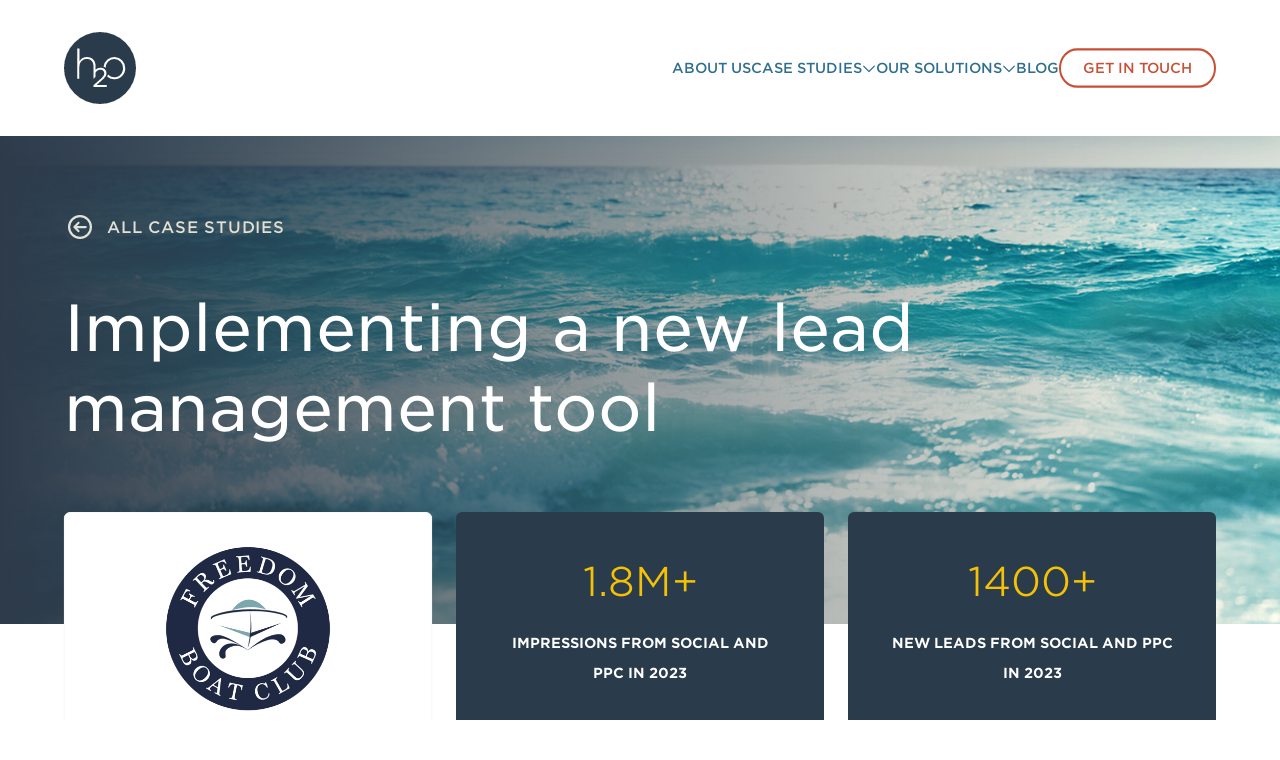

--- FILE ---
content_type: text/html; charset=utf-8
request_url: https://h2o-creative.com/case-studies/implementing-a-new-crm/
body_size: 167593
content:
<!DOCTYPE html><html lang="en-GB" class="js"> <head><meta charset="UTF-8"><title>Implementing a new CRM</title><link rel="canonical" href="https://h2o-creative.com/case-studies/implementing-a-new-crm/"><meta name="description" content="Freedom Boat Club needed a way to manage incoming leads and communications with their members. We helped by onboarding them with a new CRM and ESP."><meta name="robots" content="index, follow"><meta property="og:title" content="Implementing a new CRM "><meta property="og:type" content="website"><meta property="og:image" content="https://imagedelivery.net/T1xi6kC_PiQlhxZPhYAcTw/ff46ae2a-ba0c-4622-8ccc-47c8cca1bd00/cms"><meta property="og:url" content="https://h2o-creative.com/case-studies/implementing-a-new-crm/"><meta property="og:image:url" content="https://imagedelivery.net/T1xi6kC_PiQlhxZPhYAcTw/ff46ae2a-ba0c-4622-8ccc-47c8cca1bd00/cms"><link rel="sitemap" href="/sitemap-index.xml"><link rel="icon" href="https://imagedelivery.net/T1xi6kC_PiQlhxZPhYAcTw/3a2549a4-67b8-4651-9418-37c3e39d2500/cms"><meta name="keywords" content="esp, crm, email service provider, customer relationship management, lead management, customer journey, get response, freedom boat club, lead generation, email automation, email marketing"><meta name="viewport" content="width=device-width, initial-scale=1"><meta name="siteversion" content="2.21.0"><meta name="generator" content="Astro v4.16.16"> <script type="application/ld+json">{"@context":"https://schema.org","@graph":[{"@type":"ImageObject","inLanguage":"en-GB","@id":"https://h2o-creative.com/#primaryimage","url":"https://imagedelivery.net/T1xi6kC_PiQlhxZPhYAcTw/ff46ae2a-ba0c-4622-8ccc-47c8cca1bd00/cms","contentUrl":"https://imagedelivery.net/T1xi6kC_PiQlhxZPhYAcTw/ff46ae2a-ba0c-4622-8ccc-47c8cca1bd00/cms","width":"1200","height":"628","caption":""},{"@type":"ImageObject","inLanguage":"en-GB","@id":"https://h2o-creative.com/#logo","url":"https://imagedelivery.net/T1xi6kC_PiQlhxZPhYAcTw/3a2549a4-67b8-4651-9418-37c3e39d2500/cms","contentUrl":"https://imagedelivery.net/T1xi6kC_PiQlhxZPhYAcTw/3a2549a4-67b8-4651-9418-37c3e39d2500/cms","width":"314","height":"314","caption":"h2o logo"}]}</script> <script type="application/ld+json">{"@context":"https://schema.org","@graph":[{"@type":"LocalBusiness","@id":"https://h2o-creative.com/#local-business","name":"h2o creative agency - Oxford Digital Marketing and Creative Agency","url":"https://h2o-creative.com","telephone":"+44 (0)20 4525 6070","address":{"@type":"PostalAddress","postalCode":"OX44 7RW","addressRegion":"Oxfordshire","streetAddress":"Ashgrove House, Monument Park","addressCountry":"GB","addressLocality":"Chalgrove"},"logo":{"@type":"ImageObject","@id":"https://h2o-creative.com/#logo"},"image":{"@type":"ImageObject","@id":"https://h2o-creative.com/#logo"},"geo":{"@type":"GeoCoordinates","latitude":"51.670798509878225","longitude":"-1.0638383581635842"},"sameAs":["https://www.facebook.com/H2oCreativeCommunications/","https://www.linkedin.com/company/h2o-creative-communications/","https://www.instagram.com/h2ocreative/"],"openingHoursSpecification":[{"@type":"OpeningHoursSpecification","dayOfWeek":["Monday","Tuesday","Wednesday","Thursday","Friday"],"opens":"09:00","closes":"17:30"}],"priceRange":"Bespoke"}]}</script> <script type="application/ld+json">{"@context":"https://schema.org","@graph":[{"@type":"Organization","@id":"https://h2o-creative.com/#organization","name":"h2o creative agency","legalName":"h2o Creative Communications Limited","url":"https://h2o-creative.com","email":"hello@h2o-creative.com","description":"Partner with h2o, a leading UK-based independent marketing, digital and design agency with an international reach.","foundingDate":"2006","sameAs":["https://www.facebook.com/H2oCreativeCommunications/","https://www.linkedin.com/company/h2o-creative-communications/","https://www.instagram.com/h2ocreative/"],"address":{"@type":"PostalAddress","postalCode":"OX44 7RW","addressRegion":"Oxfordshire","streetAddress":"h2o creative, Ashgrove House, Monument Park","addressCountry":"GB","addressLocality":"Chalgrove"},"contactPoint":{"@type":"ContactPoint","telephone":"+44 (0)20 4525 6070","contactType":"customer service"},"logo":{"@type":"ImageObject","@id":"https://h2o-creative.com/#logo"},"image":{"@type":"ImageObject","@id":"https://h2o-creative.com/#logo"},"subOrganization":{"@type":"LocalBusiness","@id":"https://h2o-creative.com/#local-business"}}]}</script> <script type="application/ld+json">{"@context":"https://schema.org","@graph":[{"@type":"WebSite","@id":"https://h2o-creative.com/#website","url":"https://h2o-creative.com","name":"h2o creative agency","description":"Partner with h2o, a leading UK-based independent marketing, digital and design agency with an international reach.","publisher":{"@type":"Organization","@id":"https://h2o-creative.com/#organization"},"inLanguage":"en-GB"}]}</script> <script type="application/ld+json">{"@context":"https://schema.org","@graph":[{"@type":"WebPage","@id":"https://h2o-creative.com/case-studies/implementing-a-new-crm/","url":"https://h2o-creative.com/case-studies/implementing-a-new-crm/","name":"Implementing a new CRM","description":"Partner with h2o, a leading UK-based independent marketing, digital and design agency with an international reach.","datePublished":"2024-01-25T16:32:16.655Z","dateModified":"2025-01-22T17:02:10.512Z","isPartOf":{"@id":"https://h2o-creative.com/#website"},"about":{"@id":"https://h2o-creative.com/#organization"},"primaryImageOfPage":{"@id":"https://h2o-creative.com/#primaryimage"},"image":{"@id":"https://h2o-creative.com/#primaryimage"},"thumbnailUrl":"https://imagedelivery.net/T1xi6kC_PiQlhxZPhYAcTw/ff46ae2a-ba0c-4622-8ccc-47c8cca1bd00/cms","inLanguage":"en-GB","potentialAction":[{"@type":"ReadAction","target":["https://h2o-creative.com/case-studies/implementing-a-new-crm/"]}]}]}</script>  <link rel="preload" href="https://connect.h2o-creative.com/f/embed.php?id=1" as="script"> <!-- Optimized font loading and media preconnect --><link rel="preconnect" href="https://h2o-creative.com" crossorigin><link rel="preconnect" href="https://customer-831upve5dm7y29bi.cloudflarestream.com" crossorigin><link rel="dns-prefetch" href="https://customer-831upve5dm7y29bi.cloudflarestream.com"><style id="typography-fonts">/*Copyright (C) 2011-2023 Hoefler & Co. This software is the property of Hoefler & Co. (H&Co). Your right to access and use this software is subject to the applicable License Agreement, or Terms of Service, that exists between you and H&Co. If no such agreement exists, you may not access or use this software for any purpose. This software may only be hosted at the locations specified in the applicable License Agreement or Terms of Service, and only for the purposes expressly set forth therein. You may not copy, modify, convert, create derivative works from or distribute this software in any way, or make it accessible to any third party, without first obtaining the written permission of H&Co. For more information, please visit us at http://typography.com. 28875-145168-20230419*/
@font-face{ font-family: "Gotham SSm A"; src: url([data-uri]); font-weight:300; font-style:normal; font-display:swap; } 
@font-face{ font-family: "Gotham SSm B"; src: url([data-uri]); font-weight:300; font-style:normal; font-display:swap; } 
@font-face{ font-family: "Gotham SSm A"; src: url([data-uri]); font-weight:300; font-style:italic; } 
@font-face{ font-family: "Gotham SSm B"; src: url([data-uri]); font-weight:300; font-style:italic; } 
@font-face{ font-family: "Gotham SSm A"; src: url([data-uri]); font-weight:400; font-style:normal; font-display:swap; } 
@font-face{ font-family: "Gotham SSm B"; src: url([data-uri]); font-weight:400; font-style:normal; font-display:swap; }
@font-face{ font-family: "Gotham SSm A"; src: url([data-uri]); font-weight:400; font-style:italic; } 
@font-face{ font-family: "Gotham SSm B"; src: url([data-uri]); font-weight:400; font-style:italic; } 
@font-face{ font-family: "Gotham SSm A"; src: url([data-uri]); font-weight:500; font-style:normal; font-display:swap; } 
@font-face{ font-family: "Gotham SSm B"; src: url([data-uri]); font-weight:500; font-style:normal; font-display:swap; } 
@font-face{ font-family: "Gotham SSm A"; src: url([data-uri]); font-weight:500; font-style:italic; } 
@font-face{ font-family: "Gotham SSm B"; src: url([data-uri]); font-weight:500; font-style:italic; } 
@font-face{ font-family: "Gotham SSm A"; src: url([data-uri]); font-weight:700; font-style:normal; font-display:swap; } 
@font-face{ font-family: "Gotham SSm B"; src: url([data-uri]); font-weight:700; font-style:normal; font-display:swap; } 
@font-face{ font-family: "Gotham SSm A"; src: url([data-uri]); font-weight:700; font-style:italic; } 
@font-face{ font-family: "Gotham SSm B"; src: url([data-uri]); font-weight:700; font-style:italic; } 
</style><style type="text/css" data-style-id="fontawesome-astro">:root, :host {
  --fa-font-solid: normal 900 1em/1 "Font Awesome 6 Free";
  --fa-font-regular: normal 400 1em/1 "Font Awesome 6 Free";
  --fa-font-light: normal 300 1em/1 "Font Awesome 6 Pro";
  --fa-font-thin: normal 100 1em/1 "Font Awesome 6 Pro";
  --fa-font-duotone: normal 900 1em/1 "Font Awesome 6 Duotone";
  --fa-font-duotone-regular: normal 400 1em/1 "Font Awesome 6 Duotone";
  --fa-font-duotone-light: normal 300 1em/1 "Font Awesome 6 Duotone";
  --fa-font-duotone-thin: normal 100 1em/1 "Font Awesome 6 Duotone";
  --fa-font-brands: normal 400 1em/1 "Font Awesome 6 Brands";
  --fa-font-sharp-solid: normal 900 1em/1 "Font Awesome 6 Sharp";
  --fa-font-sharp-regular: normal 400 1em/1 "Font Awesome 6 Sharp";
  --fa-font-sharp-light: normal 300 1em/1 "Font Awesome 6 Sharp";
  --fa-font-sharp-thin: normal 100 1em/1 "Font Awesome 6 Sharp";
  --fa-font-sharp-duotone-solid: normal 900 1em/1 "Font Awesome 6 Sharp Duotone";
  --fa-font-sharp-duotone-regular: normal 400 1em/1 "Font Awesome 6 Sharp Duotone";
  --fa-font-sharp-duotone-light: normal 300 1em/1 "Font Awesome 6 Sharp Duotone";
  --fa-font-sharp-duotone-thin: normal 100 1em/1 "Font Awesome 6 Sharp Duotone";
}

svg:not(:root).svg-inline--fa, svg:not(:host).svg-inline--fa {
  overflow: visible;
  box-sizing: content-box;
}

.svg-inline--fa {
  display: var(--fa-display, inline-block);
  height: 1em;
  overflow: visible;
  vertical-align: -0.125em;
}
.svg-inline--fa.fa-2xs {
  vertical-align: 0.1em;
}
.svg-inline--fa.fa-xs {
  vertical-align: 0em;
}
.svg-inline--fa.fa-sm {
  vertical-align: -0.0714285705em;
}
.svg-inline--fa.fa-lg {
  vertical-align: -0.2em;
}
.svg-inline--fa.fa-xl {
  vertical-align: -0.25em;
}
.svg-inline--fa.fa-2xl {
  vertical-align: -0.3125em;
}
.svg-inline--fa.fa-pull-left {
  margin-right: var(--fa-pull-margin, 0.3em);
  width: auto;
}
.svg-inline--fa.fa-pull-right {
  margin-left: var(--fa-pull-margin, 0.3em);
  width: auto;
}
.svg-inline--fa.fa-li {
  width: var(--fa-li-width, 2em);
  top: 0.25em;
}
.svg-inline--fa.fa-fw {
  width: var(--fa-fw-width, 1.25em);
}

.fa-layers svg.svg-inline--fa {
  bottom: 0;
  left: 0;
  margin: auto;
  position: absolute;
  right: 0;
  top: 0;
}

.fa-layers-counter, .fa-layers-text {
  display: inline-block;
  position: absolute;
  text-align: center;
}

.fa-layers {
  display: inline-block;
  height: 1em;
  position: relative;
  text-align: center;
  vertical-align: -0.125em;
  width: 1em;
}
.fa-layers svg.svg-inline--fa {
  transform-origin: center center;
}

.fa-layers-text {
  left: 50%;
  top: 50%;
  transform: translate(-50%, -50%);
  transform-origin: center center;
}

.fa-layers-counter {
  background-color: var(--fa-counter-background-color, #ff253a);
  border-radius: var(--fa-counter-border-radius, 1em);
  box-sizing: border-box;
  color: var(--fa-inverse, #fff);
  line-height: var(--fa-counter-line-height, 1);
  max-width: var(--fa-counter-max-width, 5em);
  min-width: var(--fa-counter-min-width, 1.5em);
  overflow: hidden;
  padding: var(--fa-counter-padding, 0.25em 0.5em);
  right: var(--fa-right, 0);
  text-overflow: ellipsis;
  top: var(--fa-top, 0);
  transform: scale(var(--fa-counter-scale, 0.25));
  transform-origin: top right;
}

.fa-layers-bottom-right {
  bottom: var(--fa-bottom, 0);
  right: var(--fa-right, 0);
  top: auto;
  transform: scale(var(--fa-layers-scale, 0.25));
  transform-origin: bottom right;
}

.fa-layers-bottom-left {
  bottom: var(--fa-bottom, 0);
  left: var(--fa-left, 0);
  right: auto;
  top: auto;
  transform: scale(var(--fa-layers-scale, 0.25));
  transform-origin: bottom left;
}

.fa-layers-top-right {
  top: var(--fa-top, 0);
  right: var(--fa-right, 0);
  transform: scale(var(--fa-layers-scale, 0.25));
  transform-origin: top right;
}

.fa-layers-top-left {
  left: var(--fa-left, 0);
  right: auto;
  top: var(--fa-top, 0);
  transform: scale(var(--fa-layers-scale, 0.25));
  transform-origin: top left;
}

.fa-1x {
  font-size: 1em;
}

.fa-2x {
  font-size: 2em;
}

.fa-3x {
  font-size: 3em;
}

.fa-4x {
  font-size: 4em;
}

.fa-5x {
  font-size: 5em;
}

.fa-6x {
  font-size: 6em;
}

.fa-7x {
  font-size: 7em;
}

.fa-8x {
  font-size: 8em;
}

.fa-9x {
  font-size: 9em;
}

.fa-10x {
  font-size: 10em;
}

.fa-2xs {
  font-size: 0.625em;
  line-height: 0.1em;
  vertical-align: 0.225em;
}

.fa-xs {
  font-size: 0.75em;
  line-height: 0.0833333337em;
  vertical-align: 0.125em;
}

.fa-sm {
  font-size: 0.875em;
  line-height: 0.0714285718em;
  vertical-align: 0.0535714295em;
}

.fa-lg {
  font-size: 1.25em;
  line-height: 0.05em;
  vertical-align: -0.075em;
}

.fa-xl {
  font-size: 1.5em;
  line-height: 0.0416666682em;
  vertical-align: -0.125em;
}

.fa-2xl {
  font-size: 2em;
  line-height: 0.03125em;
  vertical-align: -0.1875em;
}

.fa-fw {
  text-align: center;
  width: 1.25em;
}

.fa-ul {
  list-style-type: none;
  margin-left: var(--fa-li-margin, 2.5em);
  padding-left: 0;
}
.fa-ul > li {
  position: relative;
}

.fa-li {
  left: calc(-1 * var(--fa-li-width, 2em));
  position: absolute;
  text-align: center;
  width: var(--fa-li-width, 2em);
  line-height: inherit;
}

.fa-border {
  border-color: var(--fa-border-color, #eee);
  border-radius: var(--fa-border-radius, 0.1em);
  border-style: var(--fa-border-style, solid);
  border-width: var(--fa-border-width, 0.08em);
  padding: var(--fa-border-padding, 0.2em 0.25em 0.15em);
}

.fa-pull-left {
  float: left;
  margin-right: var(--fa-pull-margin, 0.3em);
}

.fa-pull-right {
  float: right;
  margin-left: var(--fa-pull-margin, 0.3em);
}

.fa-beat {
  animation-name: fa-beat;
  animation-delay: var(--fa-animation-delay, 0s);
  animation-direction: var(--fa-animation-direction, normal);
  animation-duration: var(--fa-animation-duration, 1s);
  animation-iteration-count: var(--fa-animation-iteration-count, infinite);
  animation-timing-function: var(--fa-animation-timing, ease-in-out);
}

.fa-bounce {
  animation-name: fa-bounce;
  animation-delay: var(--fa-animation-delay, 0s);
  animation-direction: var(--fa-animation-direction, normal);
  animation-duration: var(--fa-animation-duration, 1s);
  animation-iteration-count: var(--fa-animation-iteration-count, infinite);
  animation-timing-function: var(--fa-animation-timing, cubic-bezier(0.28, 0.84, 0.42, 1));
}

.fa-fade {
  animation-name: fa-fade;
  animation-delay: var(--fa-animation-delay, 0s);
  animation-direction: var(--fa-animation-direction, normal);
  animation-duration: var(--fa-animation-duration, 1s);
  animation-iteration-count: var(--fa-animation-iteration-count, infinite);
  animation-timing-function: var(--fa-animation-timing, cubic-bezier(0.4, 0, 0.6, 1));
}

.fa-beat-fade {
  animation-name: fa-beat-fade;
  animation-delay: var(--fa-animation-delay, 0s);
  animation-direction: var(--fa-animation-direction, normal);
  animation-duration: var(--fa-animation-duration, 1s);
  animation-iteration-count: var(--fa-animation-iteration-count, infinite);
  animation-timing-function: var(--fa-animation-timing, cubic-bezier(0.4, 0, 0.6, 1));
}

.fa-flip {
  animation-name: fa-flip;
  animation-delay: var(--fa-animation-delay, 0s);
  animation-direction: var(--fa-animation-direction, normal);
  animation-duration: var(--fa-animation-duration, 1s);
  animation-iteration-count: var(--fa-animation-iteration-count, infinite);
  animation-timing-function: var(--fa-animation-timing, ease-in-out);
}

.fa-shake {
  animation-name: fa-shake;
  animation-delay: var(--fa-animation-delay, 0s);
  animation-direction: var(--fa-animation-direction, normal);
  animation-duration: var(--fa-animation-duration, 1s);
  animation-iteration-count: var(--fa-animation-iteration-count, infinite);
  animation-timing-function: var(--fa-animation-timing, linear);
}

.fa-spin {
  animation-name: fa-spin;
  animation-delay: var(--fa-animation-delay, 0s);
  animation-direction: var(--fa-animation-direction, normal);
  animation-duration: var(--fa-animation-duration, 2s);
  animation-iteration-count: var(--fa-animation-iteration-count, infinite);
  animation-timing-function: var(--fa-animation-timing, linear);
}

.fa-spin-reverse {
  --fa-animation-direction: reverse;
}

.fa-pulse,
.fa-spin-pulse {
  animation-name: fa-spin;
  animation-direction: var(--fa-animation-direction, normal);
  animation-duration: var(--fa-animation-duration, 1s);
  animation-iteration-count: var(--fa-animation-iteration-count, infinite);
  animation-timing-function: var(--fa-animation-timing, steps(8));
}

@media (prefers-reduced-motion: reduce) {
  .fa-beat,
.fa-bounce,
.fa-fade,
.fa-beat-fade,
.fa-flip,
.fa-pulse,
.fa-shake,
.fa-spin,
.fa-spin-pulse {
    animation-delay: -1ms;
    animation-duration: 1ms;
    animation-iteration-count: 1;
    transition-delay: 0s;
    transition-duration: 0s;
  }
}
@keyframes fa-beat {
  0%, 90% {
    transform: scale(1);
  }
  45% {
    transform: scale(var(--fa-beat-scale, 1.25));
  }
}
@keyframes fa-bounce {
  0% {
    transform: scale(1, 1) translateY(0);
  }
  10% {
    transform: scale(var(--fa-bounce-start-scale-x, 1.1), var(--fa-bounce-start-scale-y, 0.9)) translateY(0);
  }
  30% {
    transform: scale(var(--fa-bounce-jump-scale-x, 0.9), var(--fa-bounce-jump-scale-y, 1.1)) translateY(var(--fa-bounce-height, -0.5em));
  }
  50% {
    transform: scale(var(--fa-bounce-land-scale-x, 1.05), var(--fa-bounce-land-scale-y, 0.95)) translateY(0);
  }
  57% {
    transform: scale(1, 1) translateY(var(--fa-bounce-rebound, -0.125em));
  }
  64% {
    transform: scale(1, 1) translateY(0);
  }
  100% {
    transform: scale(1, 1) translateY(0);
  }
}
@keyframes fa-fade {
  50% {
    opacity: var(--fa-fade-opacity, 0.4);
  }
}
@keyframes fa-beat-fade {
  0%, 100% {
    opacity: var(--fa-beat-fade-opacity, 0.4);
    transform: scale(1);
  }
  50% {
    opacity: 1;
    transform: scale(var(--fa-beat-fade-scale, 1.125));
  }
}
@keyframes fa-flip {
  50% {
    transform: rotate3d(var(--fa-flip-x, 0), var(--fa-flip-y, 1), var(--fa-flip-z, 0), var(--fa-flip-angle, -180deg));
  }
}
@keyframes fa-shake {
  0% {
    transform: rotate(-15deg);
  }
  4% {
    transform: rotate(15deg);
  }
  8%, 24% {
    transform: rotate(-18deg);
  }
  12%, 28% {
    transform: rotate(18deg);
  }
  16% {
    transform: rotate(-22deg);
  }
  20% {
    transform: rotate(22deg);
  }
  32% {
    transform: rotate(-12deg);
  }
  36% {
    transform: rotate(12deg);
  }
  40%, 100% {
    transform: rotate(0deg);
  }
}
@keyframes fa-spin {
  0% {
    transform: rotate(0deg);
  }
  100% {
    transform: rotate(360deg);
  }
}
.fa-rotate-90 {
  transform: rotate(90deg);
}

.fa-rotate-180 {
  transform: rotate(180deg);
}

.fa-rotate-270 {
  transform: rotate(270deg);
}

.fa-flip-horizontal {
  transform: scale(-1, 1);
}

.fa-flip-vertical {
  transform: scale(1, -1);
}

.fa-flip-both,
.fa-flip-horizontal.fa-flip-vertical {
  transform: scale(-1, -1);
}

.fa-rotate-by {
  transform: rotate(var(--fa-rotate-angle, 0));
}

.fa-stack {
  display: inline-block;
  vertical-align: middle;
  height: 2em;
  position: relative;
  width: 2.5em;
}

.fa-stack-1x,
.fa-stack-2x {
  bottom: 0;
  left: 0;
  margin: auto;
  position: absolute;
  right: 0;
  top: 0;
  z-index: var(--fa-stack-z-index, auto);
}

.svg-inline--fa.fa-stack-1x {
  height: 1em;
  width: 1.25em;
}
.svg-inline--fa.fa-stack-2x {
  height: 2em;
  width: 2.5em;
}

.fa-inverse {
  color: var(--fa-inverse, #fff);
}

.sr-only,
.fa-sr-only {
  position: absolute;
  width: 1px;
  height: 1px;
  padding: 0;
  margin: -1px;
  overflow: hidden;
  clip: rect(0, 0, 0, 0);
  white-space: nowrap;
  border-width: 0;
}

.sr-only-focusable:not(:focus),
.fa-sr-only-focusable:not(:focus) {
  position: absolute;
  width: 1px;
  height: 1px;
  padding: 0;
  margin: -1px;
  overflow: hidden;
  clip: rect(0, 0, 0, 0);
  white-space: nowrap;
  border-width: 0;
}

.svg-inline--fa .fa-primary {
  fill: var(--fa-primary-color, currentColor);
  opacity: var(--fa-primary-opacity, 1);
}

.svg-inline--fa .fa-secondary {
  fill: var(--fa-secondary-color, currentColor);
  opacity: var(--fa-secondary-opacity, 0.4);
}

.svg-inline--fa.fa-swap-opacity .fa-primary {
  opacity: var(--fa-secondary-opacity, 0.4);
}

.svg-inline--fa.fa-swap-opacity .fa-secondary {
  opacity: var(--fa-primary-opacity, 1);
}

.svg-inline--fa mask .fa-primary,
.svg-inline--fa mask .fa-secondary {
  fill: black;
}</style><!-- DataLayer --><script id="gtm-dataLayer" data-cfasync="false" data-pagespeed-no-defer type="text/javascript">(function(){const dataLayer_content = {"siteName":"h2o creative agency","pageTitle":"Implementing a new CRM","pagePath":"/case-studies/implementing-a-new-crm/"};

  window.dataLayer = window.dataLayer || [];
  dataLayer.push(dataLayer_content);
})();</script> <!-- End DataLayer --> <script type="text/plain" data-category="analytics" data-service="Google Analytics">
  function shouldLoadAnalytics() {
    const isLocalhost = ['localhost', '127.0.0.1'].includes(
      window.location.hostname
    )

    if (!isLocalhost) {
      return true
    }

    const debugMode =
      new URLSearchParams(window.location.search).get('gtm_debug') === null
        ? false
        : true

    if (isLocalhost && debugMode) {
      return true
    }

    return false
  }

  function loadGoogleAnalytics() {
    ;(function (w, d, s, l, i) {
      w[l] = w[l] || []
      w[l].push({ 'gtm.start': new Date().getTime(), event: 'gtm.js' })
      var f = d.getElementsByTagName(s)[0],
        j = d.createElement(s),
        dl = l != 'dataLayer' ? '&l=' + l : ''
      j.async = true
      j.src = 'https://www.googletagmanager.com/gtm.js?id=' + i + dl
      f.parentNode.insertBefore(j, f)
    })(window, document, 'script', 'dataLayer', 'GTM-5XPZLCR')
  }

  if (shouldLoadAnalytics()) {
    loadGoogleAnalytics()
  }
</script> <!-- Active Campaign --> <script type="text/plain" data-category="analytics" data-service="Active Campaign">
  ;(function (e, t, o, n, p, r, i) {
    e.visitorGlobalObjectAlias = n
    e[e.visitorGlobalObjectAlias] =
      e[e.visitorGlobalObjectAlias] ||
      function () {
        ;(e[e.visitorGlobalObjectAlias].q =
          e[e.visitorGlobalObjectAlias].q || []).push(arguments)
      }
    e[e.visitorGlobalObjectAlias].l = new Date().getTime()
    r = t.createElement('script')
    r.src = o
    r.async = true
    i = t.getElementsByTagName('script')[0]
    i.parentNode.insertBefore(r, i)
  })(
    window,
    document,
    'https://diffuser-cdn.app-us1.com/diffuser/diffuser.js',
    'vgo'
  )
  vgo('setAccount', '68907112')
  vgo('setTrackByDefault', true)

  vgo('process')
</script> <!-- End Active Campaign --> <!-- Start VWO Async SmartCode --> <script type="text/plain" data-category="analytics" data-service="VWO" data-cfasync="false" id="vwoCode">
  window._vwo_code ||
    (function () {
      var account_id = 875002,
        version = 2.1,
        settings_tolerance = 2000,
        hide_element = 'body',
        hide_element_style =
          'opacity:0 !important;filter:alpha(opacity=0) !important;background:none !important',
        /* DO NOT EDIT BELOW THIS LINE */
        f = false,
        w = window,
        d = document,
        v = d.querySelector('#vwoCode'),
        cK = '_vwo_' + account_id + '_settings',
        cc = {}
      try {
        var c = JSON.parse(
          localStorage.getItem('_vwo_' + account_id + '_config')
        )
        cc = c && typeof c === 'object' ? c : {}
      } catch (e) {}
      var stT = cc.stT === 'session' ? w.sessionStorage : w.localStorage
      code = {
        use_existing_jquery: function () {
          return typeof use_existing_jquery !== 'undefined'
            ? use_existing_jquery
            : undefined
        },
        library_tolerance: function () {
          return typeof library_tolerance !== 'undefined'
            ? library_tolerance
            : undefined
        },
        settings_tolerance: function () {
          return cc.sT || settings_tolerance
        },
        hide_element_style: function () {
          return '{' + (cc.hES || hide_element_style) + '}'
        },
        hide_element: function () {
          if (performance.getEntriesByName('first-contentful-paint')[0]) {
            return ''
          }
          return typeof cc.hE === 'string' ? cc.hE : hide_element
        },
        getVersion: function () {
          return version
        },
        finish: function (e) {
          if (!f) {
            f = true
            var t = d.getElementById('_vis_opt_path_hides')
            if (t) t.parentNode.removeChild(t)
            if (e)
              new Image().src =
                'https://dev.visualwebsiteoptimizer.com/ee.gif?a=' +
                account_id +
                e
          }
        },
        finished: function () {
          return f
        },
        addScript: function (e) {
          var t = d.createElement('script')
          t.type = 'text/javascript'
          if (e.src) {
            t.src = e.src
          } else {
            t.text = e.text
          }
          d.getElementsByTagName('head')[0].appendChild(t)
        },
        load: function (e, t) {
          var i = this.getSettings(),
            n = d.createElement('script'),
            r = this
          t = t || {}
          if (i) {
            n.textContent = i
            d.getElementsByTagName('head')[0].appendChild(n)
            if (!w.VWO || VWO.caE) {
              stT.removeItem(cK)
              r.load(e)
            }
          } else {
            var o = new XMLHttpRequest()
            o.open('GET', e, true)
            o.withCredentials = !t.dSC
            o.responseType = t.responseType || 'text'
            o.onload = function () {
              if (t.onloadCb) {
                return t.onloadCb(o, e)
              }
              if (o.status === 200) {
                _vwo_code.addScript({ text: o.responseText })
              } else {
                _vwo_code.finish('&e=loading_failure:' + e)
              }
            }
            o.onerror = function () {
              if (t.onerrorCb) {
                return t.onerrorCb(e)
              }
              _vwo_code.finish('&e=loading_failure:' + e)
            }
            o.send()
          }
        },
        getSettings: function () {
          try {
            var e = stT.getItem(cK)
            if (!e) {
              return
            }
            e = JSON.parse(e)
            if (Date.now() > e.e) {
              stT.removeItem(cK)
              return
            }
            return e.s
          } catch (e) {
            return
          }
        },
        init: function () {
          if (d.URL.indexOf('__vwo_disable__') > -1) return
          var e = this.settings_tolerance()
          w._vwo_settings_timer = setTimeout(function () {
            _vwo_code.finish()
            stT.removeItem(cK)
          }, e)
          var t
          if (this.hide_element() !== 'body') {
            t = d.createElement('style')
            var i = this.hide_element(),
              n = i ? i + this.hide_element_style() : '',
              r = d.getElementsByTagName('head')[0]
            t.setAttribute('id', '_vis_opt_path_hides')
            v && t.setAttribute('nonce', v.nonce)
            t.setAttribute('type', 'text/css')
            if (t.styleSheet) t.styleSheet.cssText = n
            else t.appendChild(d.createTextNode(n))
            r.appendChild(t)
          } else {
            t = d.getElementsByTagName('head')[0]
            var n = d.createElement('div')
            n.style.cssText =
              'z-index: 2147483647 !important;position: fixed !important;left: 0 !important;top: 0 !important;width: 100% !important;height: 100% !important;background: white !important;'
            n.setAttribute('id', '_vis_opt_path_hides')
            n.classList.add('_vis_hide_layer')
            t.parentNode.insertBefore(n, t.nextSibling)
          }
          var o =
            'https://dev.visualwebsiteoptimizer.com/j.php?a=' +
            account_id +
            '&u=' +
            encodeURIComponent(d.URL) +
            '&vn=' +
            version
          if (w.location.search.indexOf('_vwo_xhr') !== -1) {
            this.addScript({ src: o })
          } else {
            this.load(o + '&x=true')
          }
        },
      }
      w._vwo_code = code
      code.init()
    })()
</script> <!-- End VWO Async SmartCode --><script data-cfasync="false" src="/cdn-cgi/scripts/5c5dd728/cloudflare-static/email-decode.min.js"></script><link rel="stylesheet" href="/_astro/_seopage_.o6QvYvwY.css">
<link rel="stylesheet" href="/_astro/_slug_.Cqjpv5Z4.css">
<style>.contact-footer__bg-img[data-astro-cid-uypvqqeb]:after{position:absolute;bottom:0;left:0;width:100%;height:10%;content:"";background:transparent linear-gradient(180deg,#2a3b4c1a,#364656) 0% 0% no-repeat padding-box}@media (min-width: 64rem){.contact-footer__bg-img[data-astro-cid-uypvqqeb]:after{display:none}}.contact-form__richtext[data-astro-cid-uypvqqeb] a{--tw-text-opacity: 1;color:rgb(227 224 214 / var(--tw-text-opacity, 1))}
</style>
<link rel="stylesheet" href="/_astro/_slug_.Cvj5Px05.css">
<link rel="stylesheet" href="/_astro/_slug_.C1npJCqB.css">
<style>.glide__arrow[data-astro-cid-brlfugda] i[data-astro-cid-brlfugda],.glide__arrow[data-astro-cid-brlfugda] span[data-astro-cid-brlfugda]{line-height:1.5rem}.glide__arrow[data-astro-cid-brlfugda] i[data-astro-cid-brlfugda]{font-size:1.5rem}.carousel[data-astro-cid-rjnt636k]{margin-left:auto;margin-right:auto}@media (min-width: 80rem){.carousel[data-astro-cid-rjnt636k]{max-width:80rem}}@media (min-width: 96rem){.carousel[data-astro-cid-rjnt636k]{max-width:96rem}}.glide__track[data-astro-cid-rjnt636k]{overflow:visible!important;@media (min-width: 500.02px) and (max-width: 1023px){width:78.75rem}}@media (min-width: 64rem){.glide__slides[data-astro-cid-rjnt636k]{left:-1.5rem;padding-left:.75rem;padding-top:.75rem}}.glide__slide--active[data-astro-cid-rjnt636k]{opacity:1}.case-studies-card[data-astro-cid-rjnt636k]:hover .r-picture img{--tw-scale-x: 1.05;--tw-scale-y: 1.05;transform:translate(var(--tw-translate-x),var(--tw-translate-y)) rotate(var(--tw-rotate)) skew(var(--tw-skew-x)) skewY(var(--tw-skew-y)) scaleX(var(--tw-scale-x)) scaleY(var(--tw-scale-y))}.case-studies-card[data-astro-cid-rjnt636k]:hover .btn-primary{color:var(--color-ntrl-white)}.case-studies-card[data-astro-cid-rjnt636k]:hover .btn-primary:before{transform:scale(1.03,1.2);border-color:var(--color-secondary-100);background-color:var(--color-secondary-100)}
</style>
<link rel="stylesheet" href="/_astro/_slug_.BlnWP-nb.css">
<style>.glide{position:relative;width:100%;box-sizing:border-box}.glide *{box-sizing:inherit}.glide__track{overflow:hidden}.glide__slides{position:relative;width:100%;list-style:none;backface-visibility:hidden;transform-style:preserve-3d;touch-action:pan-Y;overflow:hidden;margin:0;padding:0;white-space:nowrap;display:flex;flex-wrap:nowrap;will-change:transform}.glide__slides--dragging{-webkit-user-select:none;-moz-user-select:none;user-select:none}.glide__slide{width:100%;height:100%;flex-shrink:0;white-space:normal;-webkit-user-select:none;-moz-user-select:none;user-select:none;-webkit-touch-callout:none;-webkit-tap-highlight-color:transparent}.glide__slide a{-webkit-user-select:none;user-select:none;-webkit-user-drag:none;-moz-user-select:none;-ms-user-select:none}.glide__arrows,.glide__bullets{-webkit-touch-callout:none;-webkit-user-select:none;-moz-user-select:none;user-select:none}.glide--rtl{direction:rtl}
</style><script type="ea4a315765e29cf5571b5402-module" src="/_astro/hoisted.CGVpcUd9.js"></script>
<script type="ea4a315765e29cf5571b5402-module" src="/_astro/page.B_j0_s8i.js"></script></head> <body class="bg-ntrl-white"> <!-- Google Tag Manager (noscript) --> <noscript> <iframe src="https://www.googletagmanager.com/ns.html?id=GTM-5XPZLCR" height="0" width="0" style="display:none;visibility:hidden"></iframe> </noscript> <!-- End Google Tag Manager (noscript) --> <div class="skip-links"> <a class="skip-links__link skip-link bg-primary-100 border-ntrl-black" href="#header">Skip to header</a> <a class="skip-links__link skip-link bg-primary-100 border-ntrl-black" href="#content">Skip to main content</a> <a class="skip-links__link skip-link bg-primary-100 border-ntrl-black" href="#footer">Skip to footer</a> </div>  <header id="header" class="header bg-ntrl-white"> <div class="navigation-false-top h-20 lg:h-[8.5rem]" aria-hidden="true" role="presentation" data-astro-cid-cf5drfxn></div> <div class="navigation fixed top-0 z-50 w-full bg-ntrl-white py-3 shadow-navigation lg:py-8" data-astro-cid-cf5drfxn> <div class="desktop-nav container" data-astro-cid-cf5drfxn> <desktop-navigation role="navigation" aria-hidden="true" class="navbar relative hidden lg:block"> <div class="navbar__main flex items-center justify-between gap-x-10"> <div class="navbar__logo flex-initial"> <a href="/" title="h2o creative" aria-label="h2o creative" data-astro-prefetch> <span class="sr-only">h2o creative</span> <svg width="1em" height="1em" viewBox="0 0 72 72" class="h-[2.375rem] w-[2.375rem] lg:h-[4.5rem] lg:w-[4.5rem]" data-icon="h2o-logo-dark">   <use href="#ai:local:h2o-logo-dark"></use>  </svg> </a> </div> <div class="navbar__menu-main flex items-center gap-8 xl:gap-12"> <a class="group link flex items-center gap-3" title="About us" href="/about-us/" data-astro-prefetch> <span>About us</span>  </a><a class="group link flex items-center gap-3" title="Case Studies" href="/case-studies/" data-controls-dropdown="1" aria-haspopup="true" aria-expanded="false" aria-controls="dropdown-1" data-astro-prefetch> <span>Case Studies</span> <svg aria-hidden="true" focusable="false" data-prefix="far" data-icon="chevron-down" class="svg-inline--fa fa-chevron-down faIcon faIcon--chevron-down transition-transform duration-300 [transform:rotateX(0deg)] group-aria-expanded:[transform:rotateX(180deg)]" role="img" xmlns="http://www.w3.org/2000/svg" viewBox="0 0 512 512"><path fill="currentColor" d="M239 401c9.4 9.4 24.6 9.4 33.9 0L465 209c9.4-9.4 9.4-24.6 0-33.9s-24.6-9.4-33.9 0l-175 175L81 175c-9.4-9.4-24.6-9.4-33.9 0s-9.4 24.6 0 33.9L239 401z"></path></svg> </a><a class="group link flex items-center gap-3" title="Our Solutions" href="/our-solutions/" data-controls-dropdown="2" aria-haspopup="true" aria-expanded="false" aria-controls="dropdown-2" data-astro-prefetch> <span>Our Solutions</span> <svg aria-hidden="true" focusable="false" data-prefix="far" data-icon="chevron-down" class="svg-inline--fa fa-chevron-down faIcon faIcon--chevron-down transition-transform duration-300 [transform:rotateX(0deg)] group-aria-expanded:[transform:rotateX(180deg)]" role="img" xmlns="http://www.w3.org/2000/svg" viewBox="0 0 512 512"><path fill="currentColor" d="M239 401c9.4 9.4 24.6 9.4 33.9 0L465 209c9.4-9.4 9.4-24.6 0-33.9s-24.6-9.4-33.9 0l-175 175L81 175c-9.4-9.4-24.6-9.4-33.9 0s-9.4 24.6 0 33.9L239 401z"></path></svg> </a><a class="group link flex items-center gap-3" title="Blog" href="/blogs/" data-astro-prefetch> <span>Blog</span>  </a><a class="group btn-secondary" title="Get in touch" href="/get-in-touch/" data-astro-prefetch> <span>Get in touch</span>  </a> </div> <div id="dropdown-1" data-dropdown="1" class="mega-menu__wrapper hidden absolute left-0 top-full w-full"> <div class="mega-menu__inner relative top-8 flex w-full rounded-bl-[0.625rem] rounded-br-[0.625rem] rounded-tl-sm rounded-tr-sm border-t-2 border-primary-200 bg-ntrl-white shadow-[0_1px_25px_#0000001A]"> <div class="mega-menu__pointer absolute top-[-10.3px]" role="presentation" aria-hidden="true" data-dropdown-pointer="1"> <div class="h-[18px] w-[18px] rotate-45 bg-ntrl-white rounded-tl-[5px] border-l-2 border-t-2 border-primary-200"></div> </div>  <nav-case-studies class="nav-case-studies grid grid-cols-3 gap-6 xl:grid-cols-4 xl:gap-8 w-full p-12 pb-5"> <div class="group/csItem col-span-1 grid grid-cols-[3rem_1fr] gap-x-5 relative pb-8 border-b-2 border-solid border-ntrl-gray hover:border-primary transition-colors duration-200"> <div class="flex items-center justify-center h-12 w-12 rounded-full border border-solid border-ntrl-gray text-primary-200 bg-ntrl-white group-hover/csItem:bg-ntrl-gray transition-colors duration-100 [&#38;>*]:h-[calc(100%-1.25rem)] [&#38;>*]:w-[calc(100%-1.25rem)]"> <svg aria-hidden="true" focusable="false" data-prefix="fal" data-icon="lightbulb-on" class="svg-inline--fa fa-lightbulb-on faIcon faIcon--lightbulb-on " role="img" xmlns="http://www.w3.org/2000/svg" viewBox="0 0 640 512"><path fill="currentColor" d="M55.2 1.7c-7.9-4-17.5-.7-21.5 7.2s-.7 17.5 7.2 21.5l64 32c7.9 4 17.5 .7 21.5-7.2s.7-17.5-7.2-21.5l-64-32zm544 28.6c7.9-4 11.1-13.6 7.2-21.5s-13.6-11.1-21.5-7.2l-64 32c-7.9 4-11.1 13.6-7.2 21.5s13.6 11.1 21.5 7.2l64-32zM16 160c-8.8 0-16 7.2-16 16s7.2 16 16 16l64 0c8.8 0 16-7.2 16-16s-7.2-16-16-16l-64 0zm544 0c-8.8 0-16 7.2-16 16s7.2 16 16 16l64 0c8.8 0 16-7.2 16-16s-7.2-16-16-16l-64 0zM119.2 318.3c7.9-4 11.1-13.6 7.2-21.5s-13.6-11.1-21.5-7.2l-64 32c-7.9 4-11.1 13.6-7.2 21.5s13.6 11.1 21.5 7.2l64-32zm416-28.6c-7.9-4-17.5-.7-21.5 7.2s-.7 17.5 7.2 21.5l64 32c7.9 4 17.5 .7 21.5-7.2s.7-17.5-7.2-21.5l-64-32zM464 176c0 30.6-9.5 58.8-25.7 82.1c-4.1 5.9-8.7 12.3-13.6 19c-12.7 17.5-27.1 37.2-38 57.1c-8.9 16.2-13.7 33.3-16.2 49.9l32.4 0c2.2-12 5.9-23.7 11.8-34.5c9.9-18 22.2-34.9 34.5-51.8c0 0 0 0 0 0s0 0 0 0s0 0 0 0c5.2-7.1 10.4-14.2 15.4-21.4c19.8-28.5 31.4-63 31.4-100.3C496 78.8 417.2 0 320 0S144 78.8 144 176c0 37.3 11.6 71.9 31.4 100.3c5 7.2 10.2 14.3 15.4 21.4c0 0 0 0 0 0s0 0 0 0s0 0 0 0c12.3 16.8 24.6 33.7 34.5 51.8c5.9 10.8 9.6 22.5 11.8 34.5l32.4 0c-2.5-16.6-7.3-33.7-16.2-49.9c-10.9-20-25.3-39.7-38-57.1c0 0 0 0 0 0c-4.9-6.7-9.5-13-13.6-19C185.5 234.8 176 206.6 176 176c0-79.5 64.5-144 144-144s144 64.5 144 144zm-224 0c0-44.2 35.8-80 80-80c8.8 0 16-7.2 16-16s-7.2-16-16-16c-61.9 0-112 50.1-112 112c0 8.8 7.2 16 16 16s16-7.2 16-16zm80 304c-20.9 0-38.7-13.4-45.3-32l90.5 0c-6.6 18.6-24.4 32-45.3 32zm-80-53.3l0 5.3c0 44.2 35.8 80 80 80s80-35.8 80-80l0-5.3c0-5.9-4.8-10.7-10.7-10.7l-138.7 0c-5.9 0-10.7 4.8-10.7 10.7z"></path></svg> </div> <div class="grid grid-cols-[1fr_1.25rem] items-center gap-4"> <a class="link link-stretch text-xs mb-0 2xl:text-sm transition-colors duration-300" title="Branding" href="/case-studies/branding/" data-astro-prefetch>Branding</a> <svg aria-hidden="true" focusable="false" data-prefix="far" data-icon="chevron-right" class="svg-inline--fa fa-chevron-right faIcon faIcon--chevron-right text-primary-200 group-hover/csItem:text-primary translate-x-0 group-hover/csItem:translate-x-2 transition-[color transform] duration-300 h-auto w-2 2xl:w-3" role="img" xmlns="http://www.w3.org/2000/svg" viewBox="0 0 320 512"><path fill="currentColor" d="M305 239c9.4 9.4 9.4 24.6 0 33.9L113 465c-9.4 9.4-24.6 9.4-33.9 0s-9.4-24.6 0-33.9l175-175L79 81c-9.4-9.4-9.4-24.6 0-33.9s24.6-9.4 33.9 0L305 239z"></path></svg> </div> </div><div class="group/csItem col-span-1 grid grid-cols-[3rem_1fr] gap-x-5 relative pb-8 border-b-2 border-solid border-ntrl-gray hover:border-primary transition-colors duration-200"> <div class="flex items-center justify-center h-12 w-12 rounded-full border border-solid border-ntrl-gray text-primary-200 bg-ntrl-white group-hover/csItem:bg-ntrl-gray transition-colors duration-100 [&#38;>*]:h-[calc(100%-1.25rem)] [&#38;>*]:w-[calc(100%-1.25rem)]"> <svg aria-hidden="true" focusable="false" data-prefix="fal" data-icon="envelope" class="svg-inline--fa fa-envelope faIcon faIcon--envelope " role="img" xmlns="http://www.w3.org/2000/svg" viewBox="0 0 512 512"><path fill="currentColor" d="M64 96c-17.7 0-32 14.3-32 32l0 39.9L227.6 311.3c16.9 12.4 39.9 12.4 56.8 0L480 167.9l0-39.9c0-17.7-14.3-32-32-32L64 96zM32 207.6L32 384c0 17.7 14.3 32 32 32l384 0c17.7 0 32-14.3 32-32l0-176.4L303.3 337.1c-28.2 20.6-66.5 20.6-94.6 0L32 207.6zM0 128C0 92.7 28.7 64 64 64l384 0c35.3 0 64 28.7 64 64l0 256c0 35.3-28.7 64-64 64L64 448c-35.3 0-64-28.7-64-64L0 128z"></path></svg> </div> <div class="grid grid-cols-[1fr_1.25rem] items-center gap-4"> <a class="link link-stretch text-xs mb-0 2xl:text-sm transition-colors duration-300" title="Email Automation" href="/case-studies/email-automation/" data-astro-prefetch>Email Automation</a> <svg aria-hidden="true" focusable="false" data-prefix="far" data-icon="chevron-right" class="svg-inline--fa fa-chevron-right faIcon faIcon--chevron-right text-primary-200 group-hover/csItem:text-primary translate-x-0 group-hover/csItem:translate-x-2 transition-[color transform] duration-300 h-auto w-2 2xl:w-3" role="img" xmlns="http://www.w3.org/2000/svg" viewBox="0 0 320 512"><path fill="currentColor" d="M305 239c9.4 9.4 9.4 24.6 0 33.9L113 465c-9.4 9.4-24.6 9.4-33.9 0s-9.4-24.6 0-33.9l175-175L79 81c-9.4-9.4-9.4-24.6 0-33.9s24.6-9.4 33.9 0L305 239z"></path></svg> </div> </div><div class="group/csItem col-span-1 grid grid-cols-[3rem_1fr] gap-x-5 relative pb-8 border-b-2 border-solid border-ntrl-gray hover:border-primary transition-colors duration-200"> <div class="flex items-center justify-center h-12 w-12 rounded-full border border-solid border-ntrl-gray text-primary-200 bg-ntrl-white group-hover/csItem:bg-ntrl-gray transition-colors duration-100 [&#38;>*]:h-[calc(100%-1.25rem)] [&#38;>*]:w-[calc(100%-1.25rem)]"> <svg aria-hidden="true" focusable="false" data-prefix="fal" data-icon="calendar-star" class="svg-inline--fa fa-calendar-star faIcon faIcon--calendar-star " role="img" xmlns="http://www.w3.org/2000/svg" viewBox="0 0 448 512"><path fill="currentColor" d="M128 16c0-8.8-7.2-16-16-16s-16 7.2-16 16l0 48L64 64C28.7 64 0 92.7 0 128l0 32 0 32L0 448c0 35.3 28.7 64 64 64l320 0c35.3 0 64-28.7 64-64l0-256 0-32 0-32c0-35.3-28.7-64-64-64l-32 0 0-48c0-8.8-7.2-16-16-16s-16 7.2-16 16l0 48L128 64l0-48zM32 192l384 0 0 256c0 17.7-14.3 32-32 32L64 480c-17.7 0-32-14.3-32-32l0-256zM64 96l320 0c17.7 0 32 14.3 32 32l0 32L32 160l0-32c0-17.7 14.3-32 32-32zM245.5 231.5c-8.8-17.8-34.2-17.8-43 0l-22 44.6-49.2 7.2c-19.7 2.9-27.5 27.1-13.3 40.9l35.6 34.7-8.4 49c-3.4 19.6 17.2 34.6 34.8 25.3l44-23.2 44 23.2c17.6 9.3 38.2-5.7 34.8-25.3l-8.4-49 35.6-34.7c14.2-13.9 6.4-38.1-13.3-40.9l-49.2-7.2-22-44.6zm-40.1 66.3L224 260.2l18.6 37.6 3.7 7.5 8.3 1.2 41.5 6-30 29.3-6 5.9 1.4 8.3 7.1 41.4-37.1-19.5-7.4-3.9-7.4 3.9-37.1 19.5 7.1-41.4 1.4-8.3-6-5.9-30-29.3 41.5-6 8.3-1.2 3.7-7.5z"></path></svg> </div> <div class="grid grid-cols-[1fr_1.25rem] items-center gap-4"> <a class="link link-stretch text-xs mb-0 2xl:text-sm transition-colors duration-300" title="Events" href="/case-studies/events/" data-astro-prefetch>Events</a> <svg aria-hidden="true" focusable="false" data-prefix="far" data-icon="chevron-right" class="svg-inline--fa fa-chevron-right faIcon faIcon--chevron-right text-primary-200 group-hover/csItem:text-primary translate-x-0 group-hover/csItem:translate-x-2 transition-[color transform] duration-300 h-auto w-2 2xl:w-3" role="img" xmlns="http://www.w3.org/2000/svg" viewBox="0 0 320 512"><path fill="currentColor" d="M305 239c9.4 9.4 9.4 24.6 0 33.9L113 465c-9.4 9.4-24.6 9.4-33.9 0s-9.4-24.6 0-33.9l175-175L79 81c-9.4-9.4-9.4-24.6 0-33.9s24.6-9.4 33.9 0L305 239z"></path></svg> </div> </div><div class="group/csItem col-span-1 grid grid-cols-[3rem_1fr] gap-x-5 relative pb-8 border-b-2 border-solid border-ntrl-gray hover:border-primary transition-colors duration-200"> <div class="flex items-center justify-center h-12 w-12 rounded-full border border-solid border-ntrl-gray text-primary-200 bg-ntrl-white group-hover/csItem:bg-ntrl-gray transition-colors duration-100 [&#38;>*]:h-[calc(100%-1.25rem)] [&#38;>*]:w-[calc(100%-1.25rem)]"> <svg aria-hidden="true" focusable="false" data-prefix="fal" data-icon="code" class="svg-inline--fa fa-code faIcon faIcon--code " role="img" xmlns="http://www.w3.org/2000/svg" viewBox="0 0 640 512"><path fill="currentColor" d="M405.1 .8c-8.4-2.8-17.4 1.7-20.2 10.1l-160 480c-2.8 8.4 1.7 17.4 10.1 20.2s17.4-1.7 20.2-10.1l160-480c2.8-8.4-1.7-17.4-10.1-20.2zM172 117.4c-5.9-6.6-16-7.2-22.6-1.3l-144 128C2 247.1 0 251.4 0 256s2 8.9 5.4 12l144 128c6.6 5.9 16.7 5.3 22.6-1.3s5.3-16.7-1.3-22.6L40.1 256 170.6 140c6.6-5.9 7.2-16 1.3-22.6zm296.1 0c-5.9 6.6-5.3 16.7 1.3 22.6L599.9 256 469.4 372c-6.6 5.9-7.2 16-1.3 22.6s16 7.2 22.6 1.3l144-128c3.4-3 5.4-7.4 5.4-12s-2-8.9-5.4-12l-144-128c-6.6-5.9-16.7-5.3-22.6 1.3z"></path></svg> </div> <div class="grid grid-cols-[1fr_1.25rem] items-center gap-4"> <a class="link link-stretch text-xs mb-0 2xl:text-sm transition-colors duration-300" title="Development" href="/case-studies/website-development/" data-astro-prefetch>Development</a> <svg aria-hidden="true" focusable="false" data-prefix="far" data-icon="chevron-right" class="svg-inline--fa fa-chevron-right faIcon faIcon--chevron-right text-primary-200 group-hover/csItem:text-primary translate-x-0 group-hover/csItem:translate-x-2 transition-[color transform] duration-300 h-auto w-2 2xl:w-3" role="img" xmlns="http://www.w3.org/2000/svg" viewBox="0 0 320 512"><path fill="currentColor" d="M305 239c9.4 9.4 9.4 24.6 0 33.9L113 465c-9.4 9.4-24.6 9.4-33.9 0s-9.4-24.6 0-33.9l175-175L79 81c-9.4-9.4-9.4-24.6 0-33.9s24.6-9.4 33.9 0L305 239z"></path></svg> </div> </div><div class="group/csItem col-span-1 grid grid-cols-[3rem_1fr] gap-x-5 relative pb-8 border-b-2 border-solid border-ntrl-gray hover:border-primary transition-colors duration-200"> <div class="flex items-center justify-center h-12 w-12 rounded-full border border-solid border-ntrl-gray text-primary-200 bg-ntrl-white group-hover/csItem:bg-ntrl-gray transition-colors duration-100 [&#38;>*]:h-[calc(100%-1.25rem)] [&#38;>*]:w-[calc(100%-1.25rem)]"> <svg aria-hidden="true" focusable="false" data-prefix="fal" data-icon="video" class="svg-inline--fa fa-video faIcon faIcon--video " role="img" xmlns="http://www.w3.org/2000/svg" viewBox="0 0 576 512"><path fill="currentColor" d="M64 96c-17.7 0-32 14.3-32 32l0 256c0 17.7 14.3 32 32 32l256 0c17.7 0 32-14.3 32-32l0-256c0-17.7-14.3-32-32-32L64 96zM0 128C0 92.7 28.7 64 64 64l256 0c35.3 0 64 28.7 64 64l0 47.2 0 161.6 0 47.2c0 35.3-28.7 64-64 64L64 448c-35.3 0-64-28.7-64-64L0 128zM519.4 411.3L416 354.4l0-36.5 118.8 65.4c.9 .5 1.9 .8 3 .8c3.4 0 6.2-2.8 6.2-6.2l0-243.6c0-3.4-2.8-6.2-6.2-6.2c-1 0-2.1 .3-3 .8L416 194.1l0-36.5 103.4-56.9c5.6-3.1 12-4.7 18.4-4.7c21.1 0 38.2 17.1 38.2 38.2l0 243.6c0 21.1-17.1 38.2-38.2 38.2c-6.4 0-12.8-1.6-18.4-4.7z"></path></svg> </div> <div class="grid grid-cols-[1fr_1.25rem] items-center gap-4"> <a class="link link-stretch text-xs mb-0 2xl:text-sm transition-colors duration-300" title="Video &#38; Animation" href="/case-studies/animation/" data-astro-prefetch>Video & Animation</a> <svg aria-hidden="true" focusable="false" data-prefix="far" data-icon="chevron-right" class="svg-inline--fa fa-chevron-right faIcon faIcon--chevron-right text-primary-200 group-hover/csItem:text-primary translate-x-0 group-hover/csItem:translate-x-2 transition-[color transform] duration-300 h-auto w-2 2xl:w-3" role="img" xmlns="http://www.w3.org/2000/svg" viewBox="0 0 320 512"><path fill="currentColor" d="M305 239c9.4 9.4 9.4 24.6 0 33.9L113 465c-9.4 9.4-24.6 9.4-33.9 0s-9.4-24.6 0-33.9l175-175L79 81c-9.4-9.4-9.4-24.6 0-33.9s24.6-9.4 33.9 0L305 239z"></path></svg> </div> </div><div class="group/csItem col-span-1 grid grid-cols-[3rem_1fr] gap-x-5 relative pb-8 border-b-2 border-solid border-ntrl-gray hover:border-primary transition-colors duration-200"> <div class="flex items-center justify-center h-12 w-12 rounded-full border border-solid border-ntrl-gray text-primary-200 bg-ntrl-white group-hover/csItem:bg-ntrl-gray transition-colors duration-100 [&#38;>*]:h-[calc(100%-1.25rem)] [&#38;>*]:w-[calc(100%-1.25rem)]"> <svg aria-hidden="true" focusable="false" data-prefix="fal" data-icon="newspaper" class="svg-inline--fa fa-newspaper faIcon faIcon--newspaper " role="img" xmlns="http://www.w3.org/2000/svg" viewBox="0 0 512 512"><path fill="currentColor" d="M160 64c-17.7 0-32 14.3-32 32l0 320c0 11.7-3.1 22.6-8.6 32L432 448c26.5 0 48-21.5 48-48l0-304c0-17.7-14.3-32-32-32L160 64zM64 480c-35.3 0-64-28.7-64-64L0 160c0-35.3 28.7-64 64-64l0 32c-17.7 0-32 14.3-32 32l0 256c0 17.7 14.3 32 32 32s32-14.3 32-32L96 96c0-35.3 28.7-64 64-64l288 0c35.3 0 64 28.7 64 64l0 304c0 44.2-35.8 80-80 80L64 480zM384 112c0-8.8 7.2-16 16-16l32 0c8.8 0 16 7.2 16 16s-7.2 16-16 16l-32 0c-8.8 0-16-7.2-16-16zm0 64c0-8.8 7.2-16 16-16l32 0c8.8 0 16 7.2 16 16s-7.2 16-16 16l-32 0c-8.8 0-16-7.2-16-16zm0 64c0-8.8 7.2-16 16-16l32 0c8.8 0 16 7.2 16 16s-7.2 16-16 16l-32 0c-8.8 0-16-7.2-16-16zM160 304c0-8.8 7.2-16 16-16l256 0c8.8 0 16 7.2 16 16s-7.2 16-16 16l-256 0c-8.8 0-16-7.2-16-16zm0 64c0-8.8 7.2-16 16-16l256 0c8.8 0 16 7.2 16 16s-7.2 16-16 16l-256 0c-8.8 0-16-7.2-16-16zm32-144l128 0 0-96-128 0 0 96zM160 120c0-13.3 10.7-24 24-24l144 0c13.3 0 24 10.7 24 24l0 112c0 13.3-10.7 24-24 24l-144 0c-13.3 0-24-10.7-24-24l0-112z"></path></svg> </div> <div class="grid grid-cols-[1fr_1.25rem] items-center gap-4"> <a class="link link-stretch text-xs mb-0 2xl:text-sm transition-colors duration-300" title="Content Creation" href="/case-studies/content-creation/" data-astro-prefetch>Content Creation</a> <svg aria-hidden="true" focusable="false" data-prefix="far" data-icon="chevron-right" class="svg-inline--fa fa-chevron-right faIcon faIcon--chevron-right text-primary-200 group-hover/csItem:text-primary translate-x-0 group-hover/csItem:translate-x-2 transition-[color transform] duration-300 h-auto w-2 2xl:w-3" role="img" xmlns="http://www.w3.org/2000/svg" viewBox="0 0 320 512"><path fill="currentColor" d="M305 239c9.4 9.4 9.4 24.6 0 33.9L113 465c-9.4 9.4-24.6 9.4-33.9 0s-9.4-24.6 0-33.9l175-175L79 81c-9.4-9.4-9.4-24.6 0-33.9s24.6-9.4 33.9 0L305 239z"></path></svg> </div> </div><div class="group/csItem col-span-1 grid grid-cols-[3rem_1fr] gap-x-5 relative pb-8 border-b-2 border-solid border-ntrl-gray hover:border-primary transition-colors duration-200"> <div class="flex items-center justify-center h-12 w-12 rounded-full border border-solid border-ntrl-gray text-primary-200 bg-ntrl-white group-hover/csItem:bg-ntrl-gray transition-colors duration-100 [&#38;>*]:h-[calc(100%-1.25rem)] [&#38;>*]:w-[calc(100%-1.25rem)]"> <svg aria-hidden="true" focusable="false" data-prefix="fal" data-icon="bullhorn" class="svg-inline--fa fa-bullhorn faIcon faIcon--bullhorn " role="img" xmlns="http://www.w3.org/2000/svg" viewBox="0 0 512 512"><path fill="currentColor" d="M448 44.2c0-36.2-44.2-53.8-69-27.5L355.1 41.9c-47.8 50.4-113 80.7-182.4 84.5L143.6 128 64 128c-35.3 0-64 28.7-64 64l0 96c0 35.3 28.7 64 64 64l0 104c0 30.9 25.1 56 56 56l16 0c30.9 0 56-25.1 56-56l0-100.6c62.1 7.9 119.8 37 163.1 82.8L379 463.3c24.9 26.2 69 8.6 69-27.5l0-391.5zM160 352.9L160 456c0 13.3-10.7 24-24 24l-16 0c-13.3 0-24-10.7-24-24l0-104 47.6 0 16.4 .9zM402.2 38.7c5-5.3 13.8-1.7 13.8 5.5l0 391.5c0 7.2-8.8 10.8-13.8 5.5l-23.8-25.1C336.5 372 282.7 341.6 224 328.5l0-177.1c58.7-13.1 112.5-43.4 154.4-87.6l23.8-25.1zM192 156.9l0 166.3c-5.8-.7-11.6-1.1-17.5-1.5L144.9 320l-.4 0-.4 0-80 0c-17.7 0-32-14.3-32-32l0-96c0-17.7 14.3-32 32-32l80 0 .4 0 .4 0 29.7-1.6c5.8-.3 11.7-.8 17.5-1.5zM496 192c-8.8 0-16 7.2-16 16l0 64c0 8.8 7.2 16 16 16s16-7.2 16-16l0-64c0-8.8-7.2-16-16-16z"></path></svg> </div> <div class="grid grid-cols-[1fr_1.25rem] items-center gap-4"> <a class="link link-stretch text-xs mb-0 2xl:text-sm transition-colors duration-300" title="Digital Campaigns" href="/case-studies/digital-campaign/" data-astro-prefetch>Digital Campaigns</a> <svg aria-hidden="true" focusable="false" data-prefix="far" data-icon="chevron-right" class="svg-inline--fa fa-chevron-right faIcon faIcon--chevron-right text-primary-200 group-hover/csItem:text-primary translate-x-0 group-hover/csItem:translate-x-2 transition-[color transform] duration-300 h-auto w-2 2xl:w-3" role="img" xmlns="http://www.w3.org/2000/svg" viewBox="0 0 320 512"><path fill="currentColor" d="M305 239c9.4 9.4 9.4 24.6 0 33.9L113 465c-9.4 9.4-24.6 9.4-33.9 0s-9.4-24.6 0-33.9l175-175L79 81c-9.4-9.4-9.4-24.6 0-33.9s24.6-9.4 33.9 0L305 239z"></path></svg> </div> </div> <div class="col-span-full mt-4 pb-0 pt-4 border-t-2 border-ntrl-gray text-right"> <a class="group link flex items-center justify-end" href="/case-studies/"> <span>View all Case Studies</span> <svg aria-hidden="true" focusable="false" data-prefix="far" data-icon="chevron-right" class="svg-inline--fa fa-chevron-right faIcon faIcon--chevron-right ml-3 inline-block translate-x-0 transition-transform duration-200 group-hover:translate-x-0.5" role="img" xmlns="http://www.w3.org/2000/svg" viewBox="0 0 320 512"><path fill="currentColor" d="M305 239c9.4 9.4 9.4 24.6 0 33.9L113 465c-9.4 9.4-24.6 9.4-33.9 0s-9.4-24.6 0-33.9l175-175L79 81c-9.4-9.4-9.4-24.6 0-33.9s24.6-9.4 33.9 0L305 239z"></path></svg> </a> </div> </nav-case-studies>  </div> </div><div id="dropdown-2" data-dropdown="2" class="mega-menu__wrapper hidden absolute left-0 top-full w-full"> <div class="mega-menu__inner relative top-8 flex w-full rounded-bl-[0.625rem] rounded-br-[0.625rem] rounded-tl-sm rounded-tr-sm border-t-2 border-primary-200 bg-ntrl-white shadow-[0_1px_25px_#0000001A]"> <div class="mega-menu__pointer absolute top-[-10.3px]" role="presentation" aria-hidden="true" data-dropdown-pointer="2"> <div class="h-[18px] w-[18px] rotate-45 bg-ntrl-white rounded-tl-[5px] border-l-2 border-t-2 border-primary-200"></div> </div> <nav-our-solutions data-astro-cid-x44jnsqh class="nav-our-solutions grid w-full grid-cols-4 gap-x-6 gap-y-0 p-12 pb-5 xl:gap-x-8"> <div class="group nav-our-solutions__header relative col-span-4 overflow-hidden grid grid-cols-[3rem_1fr_2rem] items-center gap-x-6 mb-8 p-5 rounded bg-ntrl-gray shadow-[0px_1px_0px_#0000001A]" data-astro-cid-x44jnsqh> <div class="quadrant flex h-12 w-12 items-center justify-center"> <svg width="1em" height="1em" viewBox="0 0 91.116 91.116" class="svg-quadrant h-auto w-full overflow-visible" data-icon="quadrant">   <g class="6560svg-quadrant__wrapper" transform="translate(0.558 0.558)"><path class="6661svg-quadrant__tr" d="M368.115,17.96a29.858,29.858,0,0,1,18.06,23.892h15.288A45.156,45.156,0,0,0,360.17.558V15.847A29.583,29.583,0,0,1,368.115,17.96Z" transform="translate(-311.463 -0.558)" fill="none" stroke="#dad7d3" stroke-width="1.029"/><path class="6762svg-quadrant__br" d="M384.061,55.232a29.858,29.858,0,0,1-23.892,18.06V88.58a45.155,45.155,0,0,0,41.294-41.293H386.174A29.569,29.569,0,0,1,384.061,55.232Z" transform="translate(-311.463 1.42)" fill="none" stroke="#dad7d3" stroke-width="1.029"/><path class="6863svg-quadrant__bl" d="M346.789,71.178a30.1,30.1,0,0,1-15.947-15.947,29.552,29.552,0,0,1-2.114-7.946H313.441A45.155,45.155,0,0,0,354.734,88.58V73.291A29.581,29.581,0,0,1,346.789,71.178Z" transform="translate(-313.441 1.42)" fill="none" stroke="#dad7d3" stroke-width="1.029"/><path class="6964svg-quadrant__tl" d="M330.843,33.906a29.858,29.858,0,0,1,23.892-18.06V.558a45.155,45.155,0,0,0-41.294,41.293H328.73A29.584,29.584,0,0,1,330.843,33.906Z" transform="translate(-313.441 -0.558)" fill="none" stroke="#dad7d3" stroke-width="1.029"/></g> </svg> <div class="quadrant__icon">  <svg aria-hidden="true" focusable="false" data-prefix="far" data-icon="lightbulb" class="svg-inline--fa fa-lightbulb faIcon faIcon--lightbulb " role="img" xmlns="http://www.w3.org/2000/svg" viewBox="0 0 384 512"><path fill="currentColor" d="M297.2 248.9C311.6 228.3 320 203.2 320 176c0-70.7-57.3-128-128-128S64 105.3 64 176c0 27.2 8.4 52.3 22.8 72.9c3.7 5.3 8.1 11.3 12.8 17.7c0 0 0 0 0 0c12.9 17.7 28.3 38.9 39.8 59.8c10.4 19 15.7 38.8 18.3 57.5L109 384c-2.2-12-5.9-23.7-11.8-34.5c-9.9-18-22.2-34.9-34.5-51.8c0 0 0 0 0 0s0 0 0 0c-5.2-7.1-10.4-14.2-15.4-21.4C27.6 247.9 16 213.3 16 176C16 78.8 94.8 0 192 0s176 78.8 176 176c0 37.3-11.6 71.9-31.4 100.3c-5 7.2-10.2 14.3-15.4 21.4c0 0 0 0 0 0s0 0 0 0c-12.3 16.8-24.6 33.7-34.5 51.8c-5.9 10.8-9.6 22.5-11.8 34.5l-48.6 0c2.6-18.7 7.9-38.6 18.3-57.5c11.5-20.9 26.9-42.1 39.8-59.8c0 0 0 0 0 0s0 0 0 0s0 0 0 0c4.7-6.4 9-12.4 12.7-17.7zM192 128c-26.5 0-48 21.5-48 48c0 8.8-7.2 16-16 16s-16-7.2-16-16c0-44.2 35.8-80 80-80c8.8 0 16 7.2 16 16s-7.2 16-16 16zm0 384c-44.2 0-80-35.8-80-80l0-16 160 0 0 16c0 44.2-35.8 80-80 80z"></path></svg>  </div> </div> <div data-astro-cid-x44jnsqh> <a href="/our-solutions/marketing-strategy/" class="text-sm mb-0 font-medium uppercase no-underline text-primary hover:text-primary focus:text-primary link-stretch" data-astro-prefetch data-astro-cid-x44jnsqh>Strategy</a> <p class="text-xs mb-0" data-astro-cid-x44jnsqh>From getting your value proposition right to generating high-quality leads, our Strategy services form the foundation for meaningful, measurable marketing.</p> </div> <svg aria-hidden="true" focusable="false" data-prefix="fal" data-icon="chevron-right" class="svg-inline--fa fa-chevron-right faIcon faIcon--chevron-right h-6 w-auto translate-x-0 group-hover:translate-x-1 transition-transform duration-200 ease-in-out" role="img" xmlns="http://www.w3.org/2000/svg" viewBox="0 0 320 512"><path fill="currentColor" d="M299.3 244.7c6.2 6.2 6.2 16.4 0 22.6l-192 192c-6.2 6.2-16.4 6.2-22.6 0s-6.2-16.4 0-22.6L265.4 256 84.7 75.3c-6.2-6.2-6.2-16.4 0-22.6s16.4-6.2 22.6 0l192 192z"></path></svg> </div> <div data-column-path="creative" class="solution-col col-span-1 opacity-60 transition-opacity duration-300 ease-in m-creative" data-astro-cid-x44jnsqh> <div class="solution-col__header grid relative grid-cols-1 gap-x-5 gap-y-4 xl:grid-cols-[3rem_1fr] xl:gap-y-0 pb-4 xl:h-[8.25rem] xl:pb-7 2xl:h-[7.125rem] border-b-2 border-solid border-primary-200" data-astro-cid-x44jnsqh> <div class="quadrant flex h-12 w-12 items-center justify-center"> <svg width="1em" height="1em" viewBox="0 0 91.116 91.116" class="svg-quadrant h-auto w-full overflow-visible" data-icon="quadrant">   <g class="6560svg-quadrant__wrapper" transform="translate(0.558 0.558)"><path class="6661svg-quadrant__tr" d="M368.115,17.96a29.858,29.858,0,0,1,18.06,23.892h15.288A45.156,45.156,0,0,0,360.17.558V15.847A29.583,29.583,0,0,1,368.115,17.96Z" transform="translate(-311.463 -0.558)" fill="none" stroke="#dad7d3" stroke-width="1.029"/><path class="6762svg-quadrant__br" d="M384.061,55.232a29.858,29.858,0,0,1-23.892,18.06V88.58a45.155,45.155,0,0,0,41.294-41.293H386.174A29.569,29.569,0,0,1,384.061,55.232Z" transform="translate(-311.463 1.42)" fill="none" stroke="#dad7d3" stroke-width="1.029"/><path class="6863svg-quadrant__bl" d="M346.789,71.178a30.1,30.1,0,0,1-15.947-15.947,29.552,29.552,0,0,1-2.114-7.946H313.441A45.155,45.155,0,0,0,354.734,88.58V73.291A29.581,29.581,0,0,1,346.789,71.178Z" transform="translate(-313.441 1.42)" fill="none" stroke="#dad7d3" stroke-width="1.029"/><path class="6964svg-quadrant__tl" d="M330.843,33.906a29.858,29.858,0,0,1,23.892-18.06V.558a45.155,45.155,0,0,0-41.294,41.293H328.73A29.584,29.584,0,0,1,330.843,33.906Z" transform="translate(-313.441 -0.558)" fill="none" stroke="#dad7d3" stroke-width="1.029"/></g> </svg> <div class="quadrant__icon"> <p class="flex items-center justify-center mb-0 text-[1rem] font-medium leading-[1]" data-astro-cid-x44jnsqh> 1 </p> </div> </div> <div class="col-span-1" data-astro-cid-x44jnsqh> <a class="group/linkIcon link link-stretch flex justify-between text-sm xl:mb-2" title="Creative" href="/our-solutions/creative/" data-astro-prefetch data-astro-cid-x44jnsqh> <span data-astro-cid-x44jnsqh>Creative</span> <svg aria-hidden="true" focusable="false" data-prefix="far" data-icon="chevron-right" class="svg-inline--fa fa-chevron-right faIcon faIcon--chevron-right ml-3 inline-block translate-x-0 translate-y-0.5 transition-transform duration-200 group-hover/linkIcon:translate-x-0.5" role="img" xmlns="http://www.w3.org/2000/svg" viewBox="0 0 320 512"><path fill="currentColor" d="M305 239c9.4 9.4 9.4 24.6 0 33.9L113 465c-9.4 9.4-24.6 9.4-33.9 0s-9.4-24.6 0-33.9l175-175L79 81c-9.4-9.4-9.4-24.6 0-33.9s24.6-9.4 33.9 0L305 239z"></path></svg> </a> <p class="text-xs mb-0 hidden lg:text-[0.6875rem] xl:block" data-astro-cid-x44jnsqh>Tell your brand’s story in a way which captivates and inspires</p> </div> </div> <a class="group/linkIcon link text-xs flex justify-between py-4 border-b-2 border-ntrl-gray" href="/our-solutions/creative/branding/" title="Branding" data-astro-prefetch data-astro-cid-x44jnsqh> <span data-astro-cid-x44jnsqh>Branding</span> <svg aria-hidden="true" focusable="false" data-prefix="far" data-icon="chevron-right" class="svg-inline--fa fa-chevron-right faIcon faIcon--chevron-right ml-3 inline-block translate-x-0 translate-y-0.5 transition-transform duration-200 group-hover/linkIcon:translate-x-0.5" role="img" xmlns="http://www.w3.org/2000/svg" viewBox="0 0 320 512"><path fill="currentColor" d="M305 239c9.4 9.4 9.4 24.6 0 33.9L113 465c-9.4 9.4-24.6 9.4-33.9 0s-9.4-24.6 0-33.9l175-175L79 81c-9.4-9.4-9.4-24.6 0-33.9s24.6-9.4 33.9 0L305 239z"></path></svg> </a><a class="group/linkIcon link text-xs flex justify-between py-4 border-b-2 border-ntrl-gray" href="/our-solutions/creative/design/" title="Design" data-astro-prefetch data-astro-cid-x44jnsqh> <span data-astro-cid-x44jnsqh>Design</span> <svg aria-hidden="true" focusable="false" data-prefix="far" data-icon="chevron-right" class="svg-inline--fa fa-chevron-right faIcon faIcon--chevron-right ml-3 inline-block translate-x-0 translate-y-0.5 transition-transform duration-200 group-hover/linkIcon:translate-x-0.5" role="img" xmlns="http://www.w3.org/2000/svg" viewBox="0 0 320 512"><path fill="currentColor" d="M305 239c9.4 9.4 9.4 24.6 0 33.9L113 465c-9.4 9.4-24.6 9.4-33.9 0s-9.4-24.6 0-33.9l175-175L79 81c-9.4-9.4-9.4-24.6 0-33.9s24.6-9.4 33.9 0L305 239z"></path></svg> </a><a class="group/linkIcon link text-xs flex justify-between py-4 border-b-2 border-ntrl-gray" href="/our-solutions/creative/copywriting-and-content-creation/" title="Copywriting &#38; Content" data-astro-prefetch data-astro-cid-x44jnsqh> <span data-astro-cid-x44jnsqh>Copywriting & Content</span> <svg aria-hidden="true" focusable="false" data-prefix="far" data-icon="chevron-right" class="svg-inline--fa fa-chevron-right faIcon faIcon--chevron-right ml-3 inline-block translate-x-0 translate-y-0.5 transition-transform duration-200 group-hover/linkIcon:translate-x-0.5" role="img" xmlns="http://www.w3.org/2000/svg" viewBox="0 0 320 512"><path fill="currentColor" d="M305 239c9.4 9.4 9.4 24.6 0 33.9L113 465c-9.4 9.4-24.6 9.4-33.9 0s-9.4-24.6 0-33.9l175-175L79 81c-9.4-9.4-9.4-24.6 0-33.9s24.6-9.4 33.9 0L305 239z"></path></svg> </a><a class="group/linkIcon link text-xs flex justify-between py-4 border-b-2 border-ntrl-gray" href="/our-solutions/creative/video-and-animation/" title="Video &#38; Animation" data-astro-prefetch data-astro-cid-x44jnsqh> <span data-astro-cid-x44jnsqh>Video & Animation</span> <svg aria-hidden="true" focusable="false" data-prefix="far" data-icon="chevron-right" class="svg-inline--fa fa-chevron-right faIcon faIcon--chevron-right ml-3 inline-block translate-x-0 translate-y-0.5 transition-transform duration-200 group-hover/linkIcon:translate-x-0.5" role="img" xmlns="http://www.w3.org/2000/svg" viewBox="0 0 320 512"><path fill="currentColor" d="M305 239c9.4 9.4 9.4 24.6 0 33.9L113 465c-9.4 9.4-24.6 9.4-33.9 0s-9.4-24.6 0-33.9l175-175L79 81c-9.4-9.4-9.4-24.6 0-33.9s24.6-9.4 33.9 0L305 239z"></path></svg> </a><a class="group/linkIcon link text-xs flex justify-between py-4" href="/our-solutions/creative/spatial-office-redesigns/" title="Spatial &#38; Office Design" data-astro-prefetch data-astro-cid-x44jnsqh> <span data-astro-cid-x44jnsqh>Spatial & Office Design</span> <svg aria-hidden="true" focusable="false" data-prefix="far" data-icon="chevron-right" class="svg-inline--fa fa-chevron-right faIcon faIcon--chevron-right ml-3 inline-block translate-x-0 translate-y-0.5 transition-transform duration-200 group-hover/linkIcon:translate-x-0.5" role="img" xmlns="http://www.w3.org/2000/svg" viewBox="0 0 320 512"><path fill="currentColor" d="M305 239c9.4 9.4 9.4 24.6 0 33.9L113 465c-9.4 9.4-24.6 9.4-33.9 0s-9.4-24.6 0-33.9l175-175L79 81c-9.4-9.4-9.4-24.6 0-33.9s24.6-9.4 33.9 0L305 239z"></path></svg> </a> </div><div data-column-path="digital" class="solution-col col-span-1 opacity-60 transition-opacity duration-300 ease-in m-digital" data-astro-cid-x44jnsqh> <div class="solution-col__header grid relative grid-cols-1 gap-x-5 gap-y-4 xl:grid-cols-[3rem_1fr] xl:gap-y-0 pb-4 xl:h-[8.25rem] xl:pb-7 2xl:h-[7.125rem] border-b-2 border-solid border-primary-200" data-astro-cid-x44jnsqh> <div class="quadrant flex h-12 w-12 items-center justify-center"> <svg width="1em" height="1em" viewBox="0 0 91.116 91.116" class="svg-quadrant h-auto w-full overflow-visible" data-icon="quadrant">   <g class="6560svg-quadrant__wrapper" transform="translate(0.558 0.558)"><path class="6661svg-quadrant__tr" d="M368.115,17.96a29.858,29.858,0,0,1,18.06,23.892h15.288A45.156,45.156,0,0,0,360.17.558V15.847A29.583,29.583,0,0,1,368.115,17.96Z" transform="translate(-311.463 -0.558)" fill="none" stroke="#dad7d3" stroke-width="1.029"/><path class="6762svg-quadrant__br" d="M384.061,55.232a29.858,29.858,0,0,1-23.892,18.06V88.58a45.155,45.155,0,0,0,41.294-41.293H386.174A29.569,29.569,0,0,1,384.061,55.232Z" transform="translate(-311.463 1.42)" fill="none" stroke="#dad7d3" stroke-width="1.029"/><path class="6863svg-quadrant__bl" d="M346.789,71.178a30.1,30.1,0,0,1-15.947-15.947,29.552,29.552,0,0,1-2.114-7.946H313.441A45.155,45.155,0,0,0,354.734,88.58V73.291A29.581,29.581,0,0,1,346.789,71.178Z" transform="translate(-313.441 1.42)" fill="none" stroke="#dad7d3" stroke-width="1.029"/><path class="6964svg-quadrant__tl" d="M330.843,33.906a29.858,29.858,0,0,1,23.892-18.06V.558a45.155,45.155,0,0,0-41.294,41.293H328.73A29.584,29.584,0,0,1,330.843,33.906Z" transform="translate(-313.441 -0.558)" fill="none" stroke="#dad7d3" stroke-width="1.029"/></g> </svg> <div class="quadrant__icon"> <p class="flex items-center justify-center mb-0 text-[1rem] font-medium leading-[1]" data-astro-cid-x44jnsqh> 2 </p> </div> </div> <div class="col-span-1" data-astro-cid-x44jnsqh> <a class="group/linkIcon link link-stretch flex justify-between text-sm xl:mb-2" title="Digital" href="/our-solutions/digital/" data-astro-prefetch data-astro-cid-x44jnsqh> <span data-astro-cid-x44jnsqh>Digital</span> <svg aria-hidden="true" focusable="false" data-prefix="far" data-icon="chevron-right" class="svg-inline--fa fa-chevron-right faIcon faIcon--chevron-right ml-3 inline-block translate-x-0 translate-y-0.5 transition-transform duration-200 group-hover/linkIcon:translate-x-0.5" role="img" xmlns="http://www.w3.org/2000/svg" viewBox="0 0 320 512"><path fill="currentColor" d="M305 239c9.4 9.4 9.4 24.6 0 33.9L113 465c-9.4 9.4-24.6 9.4-33.9 0s-9.4-24.6 0-33.9l175-175L79 81c-9.4-9.4-9.4-24.6 0-33.9s24.6-9.4 33.9 0L305 239z"></path></svg> </a> <p class="text-xs mb-0 hidden lg:text-[0.6875rem] xl:block" data-astro-cid-x44jnsqh>Maximise your online presence, drive targeted traffic and boost conversions.</p> </div> </div> <a class="group/linkIcon link text-xs flex justify-between py-4 border-b-2 border-ntrl-gray" href="/our-solutions/digital/email/" title="Email Marketing" data-astro-prefetch data-astro-cid-x44jnsqh> <span data-astro-cid-x44jnsqh>Email Marketing</span> <svg aria-hidden="true" focusable="false" data-prefix="far" data-icon="chevron-right" class="svg-inline--fa fa-chevron-right faIcon faIcon--chevron-right ml-3 inline-block translate-x-0 translate-y-0.5 transition-transform duration-200 group-hover/linkIcon:translate-x-0.5" role="img" xmlns="http://www.w3.org/2000/svg" viewBox="0 0 320 512"><path fill="currentColor" d="M305 239c9.4 9.4 9.4 24.6 0 33.9L113 465c-9.4 9.4-24.6 9.4-33.9 0s-9.4-24.6 0-33.9l175-175L79 81c-9.4-9.4-9.4-24.6 0-33.9s24.6-9.4 33.9 0L305 239z"></path></svg> </a><a class="group/linkIcon link text-xs flex justify-between py-4 border-b-2 border-ntrl-gray" href="/our-solutions/digital/social-media/" title="Social Media" data-astro-prefetch data-astro-cid-x44jnsqh> <span data-astro-cid-x44jnsqh>Social Media</span> <svg aria-hidden="true" focusable="false" data-prefix="far" data-icon="chevron-right" class="svg-inline--fa fa-chevron-right faIcon faIcon--chevron-right ml-3 inline-block translate-x-0 translate-y-0.5 transition-transform duration-200 group-hover/linkIcon:translate-x-0.5" role="img" xmlns="http://www.w3.org/2000/svg" viewBox="0 0 320 512"><path fill="currentColor" d="M305 239c9.4 9.4 9.4 24.6 0 33.9L113 465c-9.4 9.4-24.6 9.4-33.9 0s-9.4-24.6 0-33.9l175-175L79 81c-9.4-9.4-9.4-24.6 0-33.9s24.6-9.4 33.9 0L305 239z"></path></svg> </a><a class="group/linkIcon link text-xs flex justify-between py-4 border-b-2 border-ntrl-gray" href="/our-solutions/digital/seo/" title="Search Engine Optimisation" data-astro-prefetch data-astro-cid-x44jnsqh> <span data-astro-cid-x44jnsqh>Search Engine Optimisation</span> <svg aria-hidden="true" focusable="false" data-prefix="far" data-icon="chevron-right" class="svg-inline--fa fa-chevron-right faIcon faIcon--chevron-right ml-3 inline-block translate-x-0 translate-y-0.5 transition-transform duration-200 group-hover/linkIcon:translate-x-0.5" role="img" xmlns="http://www.w3.org/2000/svg" viewBox="0 0 320 512"><path fill="currentColor" d="M305 239c9.4 9.4 9.4 24.6 0 33.9L113 465c-9.4 9.4-24.6 9.4-33.9 0s-9.4-24.6 0-33.9l175-175L79 81c-9.4-9.4-9.4-24.6 0-33.9s24.6-9.4 33.9 0L305 239z"></path></svg> </a><a class="group/linkIcon link text-xs flex justify-between py-4 border-b-2 border-ntrl-gray" href="/our-solutions/digital/ppc/" title="Pay Per Click" data-astro-prefetch data-astro-cid-x44jnsqh> <span data-astro-cid-x44jnsqh>Pay Per Click</span> <svg aria-hidden="true" focusable="false" data-prefix="far" data-icon="chevron-right" class="svg-inline--fa fa-chevron-right faIcon faIcon--chevron-right ml-3 inline-block translate-x-0 translate-y-0.5 transition-transform duration-200 group-hover/linkIcon:translate-x-0.5" role="img" xmlns="http://www.w3.org/2000/svg" viewBox="0 0 320 512"><path fill="currentColor" d="M305 239c9.4 9.4 9.4 24.6 0 33.9L113 465c-9.4 9.4-24.6 9.4-33.9 0s-9.4-24.6 0-33.9l175-175L79 81c-9.4-9.4-9.4-24.6 0-33.9s24.6-9.4 33.9 0L305 239z"></path></svg> </a><a class="group/linkIcon link text-xs flex justify-between py-4" href="/our-solutions/digital/holistic-campaigns/" title="Holistic Campaigns" data-astro-prefetch data-astro-cid-x44jnsqh> <span data-astro-cid-x44jnsqh>Holistic Campaigns</span> <svg aria-hidden="true" focusable="false" data-prefix="far" data-icon="chevron-right" class="svg-inline--fa fa-chevron-right faIcon faIcon--chevron-right ml-3 inline-block translate-x-0 translate-y-0.5 transition-transform duration-200 group-hover/linkIcon:translate-x-0.5" role="img" xmlns="http://www.w3.org/2000/svg" viewBox="0 0 320 512"><path fill="currentColor" d="M305 239c9.4 9.4 9.4 24.6 0 33.9L113 465c-9.4 9.4-24.6 9.4-33.9 0s-9.4-24.6 0-33.9l175-175L79 81c-9.4-9.4-9.4-24.6 0-33.9s24.6-9.4 33.9 0L305 239z"></path></svg> </a> </div><div data-column-path="development" class="solution-col col-span-1 opacity-60 transition-opacity duration-300 ease-in m-development" data-astro-cid-x44jnsqh> <div class="solution-col__header grid relative grid-cols-1 gap-x-5 gap-y-4 xl:grid-cols-[3rem_1fr] xl:gap-y-0 pb-4 xl:h-[8.25rem] xl:pb-7 2xl:h-[7.125rem] border-b-2 border-solid border-primary-200" data-astro-cid-x44jnsqh> <div class="quadrant flex h-12 w-12 items-center justify-center"> <svg width="1em" height="1em" viewBox="0 0 91.116 91.116" class="svg-quadrant h-auto w-full overflow-visible" data-icon="quadrant">   <g class="6560svg-quadrant__wrapper" transform="translate(0.558 0.558)"><path class="6661svg-quadrant__tr" d="M368.115,17.96a29.858,29.858,0,0,1,18.06,23.892h15.288A45.156,45.156,0,0,0,360.17.558V15.847A29.583,29.583,0,0,1,368.115,17.96Z" transform="translate(-311.463 -0.558)" fill="none" stroke="#dad7d3" stroke-width="1.029"/><path class="6762svg-quadrant__br" d="M384.061,55.232a29.858,29.858,0,0,1-23.892,18.06V88.58a45.155,45.155,0,0,0,41.294-41.293H386.174A29.569,29.569,0,0,1,384.061,55.232Z" transform="translate(-311.463 1.42)" fill="none" stroke="#dad7d3" stroke-width="1.029"/><path class="6863svg-quadrant__bl" d="M346.789,71.178a30.1,30.1,0,0,1-15.947-15.947,29.552,29.552,0,0,1-2.114-7.946H313.441A45.155,45.155,0,0,0,354.734,88.58V73.291A29.581,29.581,0,0,1,346.789,71.178Z" transform="translate(-313.441 1.42)" fill="none" stroke="#dad7d3" stroke-width="1.029"/><path class="6964svg-quadrant__tl" d="M330.843,33.906a29.858,29.858,0,0,1,23.892-18.06V.558a45.155,45.155,0,0,0-41.294,41.293H328.73A29.584,29.584,0,0,1,330.843,33.906Z" transform="translate(-313.441 -0.558)" fill="none" stroke="#dad7d3" stroke-width="1.029"/></g> </svg> <div class="quadrant__icon"> <p class="flex items-center justify-center mb-0 text-[1rem] font-medium leading-[1]" data-astro-cid-x44jnsqh> 3 </p> </div> </div> <div class="col-span-1" data-astro-cid-x44jnsqh> <a class="group/linkIcon link link-stretch flex justify-between text-sm xl:mb-2" title="Development" href="/our-solutions/development/" data-astro-prefetch data-astro-cid-x44jnsqh> <span data-astro-cid-x44jnsqh>Development</span> <svg aria-hidden="true" focusable="false" data-prefix="far" data-icon="chevron-right" class="svg-inline--fa fa-chevron-right faIcon faIcon--chevron-right ml-3 inline-block translate-x-0 translate-y-0.5 transition-transform duration-200 group-hover/linkIcon:translate-x-0.5" role="img" xmlns="http://www.w3.org/2000/svg" viewBox="0 0 320 512"><path fill="currentColor" d="M305 239c9.4 9.4 9.4 24.6 0 33.9L113 465c-9.4 9.4-24.6 9.4-33.9 0s-9.4-24.6 0-33.9l175-175L79 81c-9.4-9.4-9.4-24.6 0-33.9s24.6-9.4 33.9 0L305 239z"></path></svg> </a> <p class="text-xs mb-0 hidden lg:text-[0.6875rem] xl:block" data-astro-cid-x44jnsqh>Streamline your processes and enhance customer experiences with tailored software solutions.</p> </div> </div> <a class="group/linkIcon link text-xs flex justify-between py-4 border-b-2 border-ntrl-gray" href="/our-solutions/development/bespoke-development/" title="Bespoke Solutions" data-astro-prefetch data-astro-cid-x44jnsqh> <span data-astro-cid-x44jnsqh>Bespoke Solutions</span> <svg aria-hidden="true" focusable="false" data-prefix="far" data-icon="chevron-right" class="svg-inline--fa fa-chevron-right faIcon faIcon--chevron-right ml-3 inline-block translate-x-0 translate-y-0.5 transition-transform duration-200 group-hover/linkIcon:translate-x-0.5" role="img" xmlns="http://www.w3.org/2000/svg" viewBox="0 0 320 512"><path fill="currentColor" d="M305 239c9.4 9.4 9.4 24.6 0 33.9L113 465c-9.4 9.4-24.6 9.4-33.9 0s-9.4-24.6 0-33.9l175-175L79 81c-9.4-9.4-9.4-24.6 0-33.9s24.6-9.4 33.9 0L305 239z"></path></svg> </a><a class="group/linkIcon link text-xs flex justify-between py-4 border-b-2 border-ntrl-gray" href="/our-solutions/development/e-commerce/" title="eCommerce" data-astro-prefetch data-astro-cid-x44jnsqh> <span data-astro-cid-x44jnsqh>eCommerce</span> <svg aria-hidden="true" focusable="false" data-prefix="far" data-icon="chevron-right" class="svg-inline--fa fa-chevron-right faIcon faIcon--chevron-right ml-3 inline-block translate-x-0 translate-y-0.5 transition-transform duration-200 group-hover/linkIcon:translate-x-0.5" role="img" xmlns="http://www.w3.org/2000/svg" viewBox="0 0 320 512"><path fill="currentColor" d="M305 239c9.4 9.4 9.4 24.6 0 33.9L113 465c-9.4 9.4-24.6 9.4-33.9 0s-9.4-24.6 0-33.9l175-175L79 81c-9.4-9.4-9.4-24.6 0-33.9s24.6-9.4 33.9 0L305 239z"></path></svg> </a><a class="group/linkIcon link text-xs flex justify-between py-4 border-b-2 border-ntrl-gray" href="/our-solutions/development/distributor-ordering-tool/" title="Distributor Ordering Tool" data-astro-prefetch data-astro-cid-x44jnsqh> <span data-astro-cid-x44jnsqh>Distributor Ordering Tool</span> <svg aria-hidden="true" focusable="false" data-prefix="far" data-icon="chevron-right" class="svg-inline--fa fa-chevron-right faIcon faIcon--chevron-right ml-3 inline-block translate-x-0 translate-y-0.5 transition-transform duration-200 group-hover/linkIcon:translate-x-0.5" role="img" xmlns="http://www.w3.org/2000/svg" viewBox="0 0 320 512"><path fill="currentColor" d="M305 239c9.4 9.4 9.4 24.6 0 33.9L113 465c-9.4 9.4-24.6 9.4-33.9 0s-9.4-24.6 0-33.9l175-175L79 81c-9.4-9.4-9.4-24.6 0-33.9s24.6-9.4 33.9 0L305 239z"></path></svg> </a><a class="group/linkIcon link text-xs flex justify-between py-4" href="/our-solutions/development/web-development/" title="Web Development" data-astro-prefetch data-astro-cid-x44jnsqh> <span data-astro-cid-x44jnsqh>Web Development</span> <svg aria-hidden="true" focusable="false" data-prefix="far" data-icon="chevron-right" class="svg-inline--fa fa-chevron-right faIcon faIcon--chevron-right ml-3 inline-block translate-x-0 translate-y-0.5 transition-transform duration-200 group-hover/linkIcon:translate-x-0.5" role="img" xmlns="http://www.w3.org/2000/svg" viewBox="0 0 320 512"><path fill="currentColor" d="M305 239c9.4 9.4 9.4 24.6 0 33.9L113 465c-9.4 9.4-24.6 9.4-33.9 0s-9.4-24.6 0-33.9l175-175L79 81c-9.4-9.4-9.4-24.6 0-33.9s24.6-9.4 33.9 0L305 239z"></path></svg> </a> </div><div data-column-path="experiences" class="solution-col col-span-1 opacity-60 transition-opacity duration-300 ease-in m-experiences" data-astro-cid-x44jnsqh> <div class="solution-col__header grid relative grid-cols-1 gap-x-5 gap-y-4 xl:grid-cols-[3rem_1fr] xl:gap-y-0 pb-4 xl:h-[8.25rem] xl:pb-7 2xl:h-[7.125rem] border-b-2 border-solid border-primary-200" data-astro-cid-x44jnsqh> <div class="quadrant flex h-12 w-12 items-center justify-center"> <svg width="1em" height="1em" viewBox="0 0 91.116 91.116" class="svg-quadrant h-auto w-full overflow-visible" data-icon="quadrant">   <g class="6560svg-quadrant__wrapper" transform="translate(0.558 0.558)"><path class="6661svg-quadrant__tr" d="M368.115,17.96a29.858,29.858,0,0,1,18.06,23.892h15.288A45.156,45.156,0,0,0,360.17.558V15.847A29.583,29.583,0,0,1,368.115,17.96Z" transform="translate(-311.463 -0.558)" fill="none" stroke="#dad7d3" stroke-width="1.029"/><path class="6762svg-quadrant__br" d="M384.061,55.232a29.858,29.858,0,0,1-23.892,18.06V88.58a45.155,45.155,0,0,0,41.294-41.293H386.174A29.569,29.569,0,0,1,384.061,55.232Z" transform="translate(-311.463 1.42)" fill="none" stroke="#dad7d3" stroke-width="1.029"/><path class="6863svg-quadrant__bl" d="M346.789,71.178a30.1,30.1,0,0,1-15.947-15.947,29.552,29.552,0,0,1-2.114-7.946H313.441A45.155,45.155,0,0,0,354.734,88.58V73.291A29.581,29.581,0,0,1,346.789,71.178Z" transform="translate(-313.441 1.42)" fill="none" stroke="#dad7d3" stroke-width="1.029"/><path class="6964svg-quadrant__tl" d="M330.843,33.906a29.858,29.858,0,0,1,23.892-18.06V.558a45.155,45.155,0,0,0-41.294,41.293H328.73A29.584,29.584,0,0,1,330.843,33.906Z" transform="translate(-313.441 -0.558)" fill="none" stroke="#dad7d3" stroke-width="1.029"/></g> </svg> <div class="quadrant__icon"> <p class="flex items-center justify-center mb-0 text-[1rem] font-medium leading-[1]" data-astro-cid-x44jnsqh> 4 </p> </div> </div> <div class="col-span-1" data-astro-cid-x44jnsqh> <a class="group/linkIcon link link-stretch flex justify-between text-sm xl:mb-2" title="Experiences" href="/our-solutions/experiences/" data-astro-prefetch data-astro-cid-x44jnsqh> <span data-astro-cid-x44jnsqh>Experiences</span> <svg aria-hidden="true" focusable="false" data-prefix="far" data-icon="chevron-right" class="svg-inline--fa fa-chevron-right faIcon faIcon--chevron-right ml-3 inline-block translate-x-0 translate-y-0.5 transition-transform duration-200 group-hover/linkIcon:translate-x-0.5" role="img" xmlns="http://www.w3.org/2000/svg" viewBox="0 0 320 512"><path fill="currentColor" d="M305 239c9.4 9.4 9.4 24.6 0 33.9L113 465c-9.4 9.4-24.6 9.4-33.9 0s-9.4-24.6 0-33.9l175-175L79 81c-9.4-9.4-9.4-24.6 0-33.9s24.6-9.4 33.9 0L305 239z"></path></svg> </a> <p class="text-xs mb-0 hidden lg:text-[0.6875rem] xl:block" data-astro-cid-x44jnsqh>Create engaging experiences that leave a lasting impression.</p> </div> </div> <a class="group/linkIcon link text-xs flex justify-between py-4 border-b-2 border-ntrl-gray" href="/our-solutions/experiences/corporate-events/" title="Corporate Events" data-astro-prefetch data-astro-cid-x44jnsqh> <span data-astro-cid-x44jnsqh>Corporate Events</span> <svg aria-hidden="true" focusable="false" data-prefix="far" data-icon="chevron-right" class="svg-inline--fa fa-chevron-right faIcon faIcon--chevron-right ml-3 inline-block translate-x-0 translate-y-0.5 transition-transform duration-200 group-hover/linkIcon:translate-x-0.5" role="img" xmlns="http://www.w3.org/2000/svg" viewBox="0 0 320 512"><path fill="currentColor" d="M305 239c9.4 9.4 9.4 24.6 0 33.9L113 465c-9.4 9.4-24.6 9.4-33.9 0s-9.4-24.6 0-33.9l175-175L79 81c-9.4-9.4-9.4-24.6 0-33.9s24.6-9.4 33.9 0L305 239z"></path></svg> </a><a class="group/linkIcon link text-xs flex justify-between py-4 border-b-2 border-ntrl-gray" href="/our-solutions/experiences/product-launches/" title="Product Launches" data-astro-prefetch data-astro-cid-x44jnsqh> <span data-astro-cid-x44jnsqh>Product Launches</span> <svg aria-hidden="true" focusable="false" data-prefix="far" data-icon="chevron-right" class="svg-inline--fa fa-chevron-right faIcon faIcon--chevron-right ml-3 inline-block translate-x-0 translate-y-0.5 transition-transform duration-200 group-hover/linkIcon:translate-x-0.5" role="img" xmlns="http://www.w3.org/2000/svg" viewBox="0 0 320 512"><path fill="currentColor" d="M305 239c9.4 9.4 9.4 24.6 0 33.9L113 465c-9.4 9.4-24.6 9.4-33.9 0s-9.4-24.6 0-33.9l175-175L79 81c-9.4-9.4-9.4-24.6 0-33.9s24.6-9.4 33.9 0L305 239z"></path></svg> </a><a class="group/linkIcon link text-xs flex justify-between py-4 border-b-2 border-ntrl-gray" href="/our-solutions/experiences/experiential-marketing-campaigns/" title="Creative Theming" data-astro-prefetch data-astro-cid-x44jnsqh> <span data-astro-cid-x44jnsqh>Creative Theming</span> <svg aria-hidden="true" focusable="false" data-prefix="far" data-icon="chevron-right" class="svg-inline--fa fa-chevron-right faIcon faIcon--chevron-right ml-3 inline-block translate-x-0 translate-y-0.5 transition-transform duration-200 group-hover/linkIcon:translate-x-0.5" role="img" xmlns="http://www.w3.org/2000/svg" viewBox="0 0 320 512"><path fill="currentColor" d="M305 239c9.4 9.4 9.4 24.6 0 33.9L113 465c-9.4 9.4-24.6 9.4-33.9 0s-9.4-24.6 0-33.9l175-175L79 81c-9.4-9.4-9.4-24.6 0-33.9s24.6-9.4 33.9 0L305 239z"></path></svg> </a><a class="group/linkIcon link text-xs flex justify-between py-4" href="/our-solutions/experiences/exhibition-booth-design/" title="Exhibition Booth Design" data-astro-prefetch data-astro-cid-x44jnsqh> <span data-astro-cid-x44jnsqh>Exhibition Booth Design</span> <svg aria-hidden="true" focusable="false" data-prefix="far" data-icon="chevron-right" class="svg-inline--fa fa-chevron-right faIcon faIcon--chevron-right ml-3 inline-block translate-x-0 translate-y-0.5 transition-transform duration-200 group-hover/linkIcon:translate-x-0.5" role="img" xmlns="http://www.w3.org/2000/svg" viewBox="0 0 320 512"><path fill="currentColor" d="M305 239c9.4 9.4 9.4 24.6 0 33.9L113 465c-9.4 9.4-24.6 9.4-33.9 0s-9.4-24.6 0-33.9l175-175L79 81c-9.4-9.4-9.4-24.6 0-33.9s24.6-9.4 33.9 0L305 239z"></path></svg> </a> </div> <div class="col-span-4 mt-4 border-t-2 border-ntrl-gray pb-0 pt-4" data-astro-cid-x44jnsqh> <a class="group link flex items-center justify-end" href="/our-solutions/" data-astro-cid-x44jnsqh> <span data-astro-cid-x44jnsqh>View all solutions</span> <svg aria-hidden="true" focusable="false" data-prefix="far" data-icon="chevron-right" class="svg-inline--fa fa-chevron-right faIcon faIcon--chevron-right ml-3 inline-block translate-x-0 transition-transform duration-200 group-hover:translate-x-0.5" role="img" xmlns="http://www.w3.org/2000/svg" viewBox="0 0 320 512"><path fill="currentColor" d="M305 239c9.4 9.4 9.4 24.6 0 33.9L113 465c-9.4 9.4-24.6 9.4-33.9 0s-9.4-24.6 0-33.9l175-175L79 81c-9.4-9.4-9.4-24.6 0-33.9s24.6-9.4 33.9 0L305 239z"></path></svg> </a> </div> </nav-our-solutions>    </div> </div> </div> </desktop-navigation>  <style>astro-island,astro-slot,astro-static-slot{display:contents}</style><script type="ea4a315765e29cf5571b5402-text/javascript">(()=>{var e=async t=>{await(await t())()};(self.Astro||(self.Astro={})).load=e;window.dispatchEvent(new Event("astro:load"));})();;(()=>{var A=Object.defineProperty;var g=(i,o,a)=>o in i?A(i,o,{enumerable:!0,configurable:!0,writable:!0,value:a}):i[o]=a;var d=(i,o,a)=>g(i,typeof o!="symbol"?o+"":o,a);{let i={0:t=>m(t),1:t=>a(t),2:t=>new RegExp(t),3:t=>new Date(t),4:t=>new Map(a(t)),5:t=>new Set(a(t)),6:t=>BigInt(t),7:t=>new URL(t),8:t=>new Uint8Array(t),9:t=>new Uint16Array(t),10:t=>new Uint32Array(t),11:t=>1/0*t},o=t=>{let[l,e]=t;return l in i?i[l](e):void 0},a=t=>t.map(o),m=t=>typeof t!="object"||t===null?t:Object.fromEntries(Object.entries(t).map(([l,e])=>[l,o(e)]));class y extends HTMLElement{constructor(){super(...arguments);d(this,"Component");d(this,"hydrator");d(this,"hydrate",async()=>{var b;if(!this.hydrator||!this.isConnected)return;let e=(b=this.parentElement)==null?void 0:b.closest("astro-island[ssr]");if(e){e.addEventListener("astro:hydrate",this.hydrate,{once:!0});return}let c=this.querySelectorAll("astro-slot"),n={},h=this.querySelectorAll("template[data-astro-template]");for(let r of h){let s=r.closest(this.tagName);s!=null&&s.isSameNode(this)&&(n[r.getAttribute("data-astro-template")||"default"]=r.innerHTML,r.remove())}for(let r of c){let s=r.closest(this.tagName);s!=null&&s.isSameNode(this)&&(n[r.getAttribute("name")||"default"]=r.innerHTML)}let p;try{p=this.hasAttribute("props")?m(JSON.parse(this.getAttribute("props"))):{}}catch(r){let s=this.getAttribute("component-url")||"<unknown>",v=this.getAttribute("component-export");throw v&&(s+=` (export ${v})`),console.error(`[hydrate] Error parsing props for component ${s}`,this.getAttribute("props"),r),r}let u;await this.hydrator(this)(this.Component,p,n,{client:this.getAttribute("client")}),this.removeAttribute("ssr"),this.dispatchEvent(new CustomEvent("astro:hydrate"))});d(this,"unmount",()=>{this.isConnected||this.dispatchEvent(new CustomEvent("astro:unmount"))})}disconnectedCallback(){document.removeEventListener("astro:after-swap",this.unmount),document.addEventListener("astro:after-swap",this.unmount,{once:!0})}connectedCallback(){if(!this.hasAttribute("await-children")||document.readyState==="interactive"||document.readyState==="complete")this.childrenConnectedCallback();else{let e=()=>{document.removeEventListener("DOMContentLoaded",e),c.disconnect(),this.childrenConnectedCallback()},c=new MutationObserver(()=>{var n;((n=this.lastChild)==null?void 0:n.nodeType)===Node.COMMENT_NODE&&this.lastChild.nodeValue==="astro:end"&&(this.lastChild.remove(),e())});c.observe(this,{childList:!0}),document.addEventListener("DOMContentLoaded",e)}}async childrenConnectedCallback(){let e=this.getAttribute("before-hydration-url");e&&await import(e),this.start()}async start(){let e=JSON.parse(this.getAttribute("opts")),c=this.getAttribute("client");if(Astro[c]===void 0){window.addEventListener(`astro:${c}`,()=>this.start(),{once:!0});return}try{await Astro[c](async()=>{let n=this.getAttribute("renderer-url"),[h,{default:p}]=await Promise.all([import(this.getAttribute("component-url")),n?import(n):()=>()=>{}]),u=this.getAttribute("component-export")||"default";if(!u.includes("."))this.Component=h[u];else{this.Component=h;for(let f of u.split("."))this.Component=this.Component[f]}return this.hydrator=p,this.hydrate},e,this)}catch(n){console.error(`[astro-island] Error hydrating ${this.getAttribute("component-url")}`,n)}}attributeChangedCallback(){this.hydrate()}}d(y,"observedAttributes",["props"]),customElements.get("astro-island")||customElements.define("astro-island",y)}})();</script><astro-island uid="17kYy2" prefix="v0" component-url="/_astro/NavMobile.B_lkUo_H.js" component-export="default" renderer-url="/_astro/client.aa3z7zig.js" props="{&quot;className&quot;:[0,&quot;lg:hidden&quot;],&quot;menuItems&quot;:[1,[[0,{&quot;order&quot;:[0,1],&quot;id&quot;:[0,87],&quot;title&quot;:[0,&quot;About us&quot;],&quot;type&quot;:[0,&quot;INTERNAL&quot;],&quot;path&quot;:[0,&quot;about-us&quot;],&quot;externalPath&quot;:[0,null],&quot;uiRouterKey&quot;:[0,&quot;about-us-1&quot;],&quot;menuAttached&quot;:[0,false],&quot;collapsed&quot;:[0,false],&quot;createdAt&quot;:[0,&quot;2024-06-05T16:13:21.712Z&quot;],&quot;updatedAt&quot;:[0,&quot;2024-06-05T16:13:21.712Z&quot;],&quot;audience&quot;:[1,[]],&quot;parent&quot;:[0,null],&quot;related&quot;:[0,{&quot;id&quot;:[0,1],&quot;Title&quot;:[0,&quot;About Us&quot;],&quot;slug&quot;:[0,&quot;about&quot;],&quot;Tagline&quot;:[0,&quot;We&#39;re h2o, a leading UK-based independent marketing, digital and design agency with an international reach.\n\n&quot;],&quot;createdAt&quot;:[0,&quot;2024-02-09T10:49:02.347Z&quot;],&quot;updatedAt&quot;:[0,&quot;2025-05-07T13:52:04.441Z&quot;],&quot;publishedAt&quot;:[0,&quot;2024-02-09T10:49:10.926Z&quot;],&quot;__contentType&quot;:[0,&quot;api::about.about&quot;],&quot;navigationItemId&quot;:[0,87]}],&quot;items&quot;:[0,null],&quot;showAsButton&quot;:[0,false],&quot;megaMenuTitle&quot;:[0,&quot;&quot;],&quot;megaMenuDesc&quot;:[0,&quot;&quot;],&quot;viewAllText&quot;:[0,&quot;&quot;],&quot;children&quot;:[1,[]]}],[0,{&quot;order&quot;:[0,2],&quot;id&quot;:[0,38],&quot;title&quot;:[0,&quot;Case Studies&quot;],&quot;type&quot;:[0,&quot;INTERNAL&quot;],&quot;path&quot;:[0,&quot;case-studies&quot;],&quot;externalPath&quot;:[0,null],&quot;uiRouterKey&quot;:[0,&quot;case-studies-3&quot;],&quot;menuAttached&quot;:[0,false],&quot;collapsed&quot;:[0,false],&quot;createdAt&quot;:[0,&quot;2023-04-17T15:50:26.886Z&quot;],&quot;updatedAt&quot;:[0,&quot;2024-06-05T16:13:21.671Z&quot;],&quot;audience&quot;:[1,[]],&quot;parent&quot;:[0,null],&quot;related&quot;:[0,{&quot;id&quot;:[0,1],&quot;title&quot;:[0,&quot;Case Studies.&quot;],&quot;slug&quot;:[0,&quot;case-studies&quot;],&quot;createdAt&quot;:[0,&quot;2023-07-14T10:18:49.504Z&quot;],&quot;updatedAt&quot;:[0,&quot;2023-07-14T10:33:54.048Z&quot;],&quot;publishedAt&quot;:[0,&quot;2023-07-14T10:18:57.091Z&quot;],&quot;__contentType&quot;:[0,&quot;api::case-studies-overview.case-studies-overview&quot;],&quot;navigationItemId&quot;:[0,38]}],&quot;items&quot;:[0,null],&quot;showAsButton&quot;:[0,false],&quot;megaMenuTitle&quot;:[0,&quot;_PROVEN&quot;],&quot;megaMenuDesc&quot;:[0,&quot;Our \&quot;Proven\&quot; case studies showcase our capabilities, demonstrating our track record of delivering winning results.&quot;],&quot;viewAllText&quot;:[0,&quot;View all case studies&quot;],&quot;children&quot;:[1,[[0,{&quot;order&quot;:[0,1],&quot;id&quot;:[0,54],&quot;title&quot;:[0,&quot;Branding&quot;],&quot;type&quot;:[0,&quot;INTERNAL&quot;],&quot;path&quot;:[0,&quot;branding&quot;],&quot;externalPath&quot;:[0,null],&quot;uiRouterKey&quot;:[0,&quot;branding-1&quot;],&quot;menuAttached&quot;:[0,false],&quot;collapsed&quot;:[0,false],&quot;createdAt&quot;:[0,&quot;2023-04-17T16:13:05.760Z&quot;],&quot;updatedAt&quot;:[0,&quot;2023-04-17T16:13:05.760Z&quot;],&quot;audience&quot;:[1,[]],&quot;parent&quot;:[0,{&quot;id&quot;:[0,38],&quot;title&quot;:[0,&quot;Case Studies&quot;],&quot;type&quot;:[0,&quot;INTERNAL&quot;],&quot;path&quot;:[0,&quot;case-studies&quot;],&quot;externalPath&quot;:[0,null],&quot;uiRouterKey&quot;:[0,&quot;case-studies-3&quot;],&quot;menuAttached&quot;:[0,false],&quot;order&quot;:[0,2],&quot;collapsed&quot;:[0,false],&quot;additionalFields&quot;:[0,{&quot;viewAllText&quot;:[0,&quot;View all case studies&quot;],&quot;megaMenuDesc&quot;:[0,&quot;Our \&quot;Proven\&quot; case studies showcase our capabilities, demonstrating our track record of delivering winning results.&quot;],&quot;showAsButton&quot;:[0,false],&quot;megaMenuTitle&quot;:[0,&quot;_PROVEN&quot;]}],&quot;createdAt&quot;:[0,&quot;2023-04-17T15:50:26.886Z&quot;],&quot;updatedAt&quot;:[0,&quot;2024-06-05T16:13:21.671Z&quot;],&quot;autoSync&quot;:[0,null]}],&quot;related&quot;:[0,{&quot;id&quot;:[0,1],&quot;name&quot;:[0,&quot;Branding&quot;],&quot;slug&quot;:[0,&quot;branding&quot;],&quot;createdAt&quot;:[0,&quot;2023-04-13T12:40:24.738Z&quot;],&quot;updatedAt&quot;:[0,&quot;2025-03-06T14:12:02.321Z&quot;],&quot;hideTagFromSelectors&quot;:[0,null],&quot;megaMenu&quot;:[0,{&quot;id&quot;:[0,9],&quot;iconFaClass&quot;:[0,&quot;fa-light fa-lightbulb-on&quot;],&quot;menuImage&quot;:[0,{&quot;id&quot;:[0,106],&quot;name&quot;:[0,&quot;branding-thumbnail@2x.jpg&quot;],&quot;alternativeText&quot;:[0,&quot;Branding documents&quot;],&quot;caption&quot;:[0,null],&quot;width&quot;:[0,410],&quot;height&quot;:[0,230],&quot;formats&quot;:[0,{&quot;thumbnail&quot;:[0,{&quot;ext&quot;:[0,&quot;.jpg&quot;],&quot;url&quot;:[0,&quot;/uploads/thumbnail_branding_thumbnail_2x_1f0150518a.jpg&quot;],&quot;hash&quot;:[0,&quot;thumbnail_branding_thumbnail_2x_1f0150518a&quot;],&quot;mime&quot;:[0,&quot;image/jpeg&quot;],&quot;name&quot;:[0,&quot;thumbnail_branding-thumbnail@2x.jpg&quot;],&quot;path&quot;:[0,null],&quot;size&quot;:[0,6.82],&quot;width&quot;:[0,245],&quot;height&quot;:[0,137]}]}],&quot;hash&quot;:[0,&quot;branding_thumbnail_2x_1f0150518a&quot;],&quot;ext&quot;:[0,&quot;.jpg&quot;],&quot;mime&quot;:[0,&quot;image/jpeg&quot;],&quot;size&quot;:[0,14.85],&quot;url&quot;:[0,&quot;https://imagedelivery.net/T1xi6kC_PiQlhxZPhYAcTw/32d7f3ad-eabe-4976-feb7-89feb2e07500/cms&quot;],&quot;previewUrl&quot;:[0,null],&quot;provider&quot;:[0,&quot;strapi-provider-upload-cloudflare&quot;],&quot;provider_metadata&quot;:[0,{&quot;public_id&quot;:[0,&quot;32d7f3ad-eabe-4976-feb7-89feb2e07500&quot;],&quot;resource_type&quot;:[0,&quot;jpg&quot;]}],&quot;folderPath&quot;:[0,&quot;/12&quot;],&quot;createdAt&quot;:[0,&quot;2023-05-22T20:32:19.167Z&quot;],&quot;updatedAt&quot;:[0,&quot;2025-03-04T11:28:38.465Z&quot;],&quot;src&quot;:[0,&quot;https://imagedelivery.net/T1xi6kC_PiQlhxZPhYAcTw/32d7f3ad-eabe-4976-feb7-89feb2e07500/cms&quot;]}]}],&quot;__contentType&quot;:[0,&quot;api::tag.tag&quot;],&quot;navigationItemId&quot;:[0,54]}],&quot;items&quot;:[0,null],&quot;showAsButton&quot;:[0,false],&quot;megaMenuTitle&quot;:[0,&quot;&quot;],&quot;megaMenuDesc&quot;:[0,&quot;&quot;],&quot;viewAllText&quot;:[0,&quot;&quot;],&quot;children&quot;:[1,[]]}],[0,{&quot;order&quot;:[0,2],&quot;id&quot;:[0,58],&quot;title&quot;:[0,&quot;Email Automation&quot;],&quot;type&quot;:[0,&quot;INTERNAL&quot;],&quot;path&quot;:[0,&quot;email-automation/&quot;],&quot;externalPath&quot;:[0,null],&quot;uiRouterKey&quot;:[0,&quot;email-automation&quot;],&quot;menuAttached&quot;:[0,false],&quot;collapsed&quot;:[0,false],&quot;createdAt&quot;:[0,&quot;2023-05-22T19:42:52.540Z&quot;],&quot;updatedAt&quot;:[0,&quot;2023-05-22T19:42:52.540Z&quot;],&quot;audience&quot;:[1,[]],&quot;parent&quot;:[0,{&quot;id&quot;:[0,38],&quot;title&quot;:[0,&quot;Case Studies&quot;],&quot;type&quot;:[0,&quot;INTERNAL&quot;],&quot;path&quot;:[0,&quot;case-studies&quot;],&quot;externalPath&quot;:[0,null],&quot;uiRouterKey&quot;:[0,&quot;case-studies-3&quot;],&quot;menuAttached&quot;:[0,false],&quot;order&quot;:[0,2],&quot;collapsed&quot;:[0,false],&quot;additionalFields&quot;:[0,{&quot;viewAllText&quot;:[0,&quot;View all case studies&quot;],&quot;megaMenuDesc&quot;:[0,&quot;Our \&quot;Proven\&quot; case studies showcase our capabilities, demonstrating our track record of delivering winning results.&quot;],&quot;showAsButton&quot;:[0,false],&quot;megaMenuTitle&quot;:[0,&quot;_PROVEN&quot;]}],&quot;createdAt&quot;:[0,&quot;2023-04-17T15:50:26.886Z&quot;],&quot;updatedAt&quot;:[0,&quot;2024-06-05T16:13:21.671Z&quot;],&quot;autoSync&quot;:[0,null]}],&quot;related&quot;:[0,{&quot;id&quot;:[0,2],&quot;name&quot;:[0,&quot;Email Marketing&quot;],&quot;slug&quot;:[0,&quot;email-automation&quot;],&quot;createdAt&quot;:[0,&quot;2023-04-13T12:41:14.990Z&quot;],&quot;updatedAt&quot;:[0,&quot;2025-03-05T11:11:02.048Z&quot;],&quot;hideTagFromSelectors&quot;:[0,null],&quot;megaMenu&quot;:[0,{&quot;id&quot;:[0,12],&quot;iconFaClass&quot;:[0,&quot;fa-light fa-envelope&quot;],&quot;menuImage&quot;:[0,{&quot;id&quot;:[0,109],&quot;name&quot;:[0,&quot;email-thumbnail@2x.jpg&quot;],&quot;alternativeText&quot;:[0,null],&quot;caption&quot;:[0,null],&quot;width&quot;:[0,414],&quot;height&quot;:[0,232],&quot;formats&quot;:[0,{&quot;thumbnail&quot;:[0,{&quot;ext&quot;:[0,&quot;.jpg&quot;],&quot;url&quot;:[0,&quot;/uploads/thumbnail_email_thumbnail_2x_b8b6bcf894.jpg&quot;],&quot;hash&quot;:[0,&quot;thumbnail_email_thumbnail_2x_b8b6bcf894&quot;],&quot;mime&quot;:[0,&quot;image/jpeg&quot;],&quot;name&quot;:[0,&quot;thumbnail_email-thumbnail@2x.jpg&quot;],&quot;path&quot;:[0,null],&quot;size&quot;:[0,7.35],&quot;width&quot;:[0,245],&quot;height&quot;:[0,137]}]}],&quot;hash&quot;:[0,&quot;email_thumbnail_2x_b8b6bcf894&quot;],&quot;ext&quot;:[0,&quot;.jpg&quot;],&quot;mime&quot;:[0,&quot;image/jpeg&quot;],&quot;size&quot;:[0,15.71],&quot;url&quot;:[0,&quot;https://imagedelivery.net/T1xi6kC_PiQlhxZPhYAcTw/af4ac5a8-4cd0-4dcb-8da2-258204dc1d00/cms&quot;],&quot;previewUrl&quot;:[0,null],&quot;provider&quot;:[0,&quot;strapi-provider-upload-cloudflare&quot;],&quot;provider_metadata&quot;:[0,{&quot;public_id&quot;:[0,&quot;af4ac5a8-4cd0-4dcb-8da2-258204dc1d00&quot;],&quot;resource_type&quot;:[0,&quot;jpg&quot;]}],&quot;folderPath&quot;:[0,&quot;/12&quot;],&quot;createdAt&quot;:[0,&quot;2023-05-22T20:32:58.829Z&quot;],&quot;updatedAt&quot;:[0,&quot;2024-11-04T18:20:06.632Z&quot;],&quot;src&quot;:[0,&quot;https://imagedelivery.net/T1xi6kC_PiQlhxZPhYAcTw/af4ac5a8-4cd0-4dcb-8da2-258204dc1d00/cms&quot;]}]}],&quot;__contentType&quot;:[0,&quot;api::tag.tag&quot;],&quot;navigationItemId&quot;:[0,58]}],&quot;items&quot;:[0,null],&quot;showAsButton&quot;:[0,false],&quot;megaMenuTitle&quot;:[0,&quot;&quot;],&quot;megaMenuDesc&quot;:[0,&quot;&quot;],&quot;viewAllText&quot;:[0,&quot;&quot;],&quot;children&quot;:[1,[]]}],[0,{&quot;order&quot;:[0,3],&quot;id&quot;:[0,68],&quot;title&quot;:[0,&quot;Events&quot;],&quot;type&quot;:[0,&quot;INTERNAL&quot;],&quot;path&quot;:[0,&quot;events&quot;],&quot;externalPath&quot;:[0,null],&quot;uiRouterKey&quot;:[0,&quot;events&quot;],&quot;menuAttached&quot;:[0,false],&quot;collapsed&quot;:[0,false],&quot;createdAt&quot;:[0,&quot;2024-01-11T13:15:41.185Z&quot;],&quot;updatedAt&quot;:[0,&quot;2024-01-11T13:15:41.185Z&quot;],&quot;audience&quot;:[1,[]],&quot;parent&quot;:[0,{&quot;id&quot;:[0,38],&quot;title&quot;:[0,&quot;Case Studies&quot;],&quot;type&quot;:[0,&quot;INTERNAL&quot;],&quot;path&quot;:[0,&quot;case-studies&quot;],&quot;externalPath&quot;:[0,null],&quot;uiRouterKey&quot;:[0,&quot;case-studies-3&quot;],&quot;menuAttached&quot;:[0,false],&quot;order&quot;:[0,2],&quot;collapsed&quot;:[0,false],&quot;additionalFields&quot;:[0,{&quot;viewAllText&quot;:[0,&quot;View all case studies&quot;],&quot;megaMenuDesc&quot;:[0,&quot;Our \&quot;Proven\&quot; case studies showcase our capabilities, demonstrating our track record of delivering winning results.&quot;],&quot;showAsButton&quot;:[0,false],&quot;megaMenuTitle&quot;:[0,&quot;_PROVEN&quot;]}],&quot;createdAt&quot;:[0,&quot;2023-04-17T15:50:26.886Z&quot;],&quot;updatedAt&quot;:[0,&quot;2024-06-05T16:13:21.671Z&quot;],&quot;autoSync&quot;:[0,null]}],&quot;related&quot;:[0,{&quot;id&quot;:[0,5],&quot;name&quot;:[0,&quot;Events&quot;],&quot;slug&quot;:[0,&quot;events&quot;],&quot;createdAt&quot;:[0,&quot;2023-04-13T12:43:15.653Z&quot;],&quot;updatedAt&quot;:[0,&quot;2025-03-05T11:15:20.869Z&quot;],&quot;hideTagFromSelectors&quot;:[0,null],&quot;megaMenu&quot;:[0,{&quot;id&quot;:[0,13],&quot;iconFaClass&quot;:[0,&quot;fa-light fa-calendar-star&quot;],&quot;menuImage&quot;:[0,{&quot;id&quot;:[0,110],&quot;name&quot;:[0,&quot;events-thumbnail@2x.jpg&quot;],&quot;alternativeText&quot;:[0,null],&quot;caption&quot;:[0,null],&quot;width&quot;:[0,414],&quot;height&quot;:[0,232],&quot;formats&quot;:[0,{&quot;thumbnail&quot;:[0,{&quot;ext&quot;:[0,&quot;.jpg&quot;],&quot;url&quot;:[0,&quot;/uploads/thumbnail_events_thumbnail_2x_be87ae3f93.jpg&quot;],&quot;hash&quot;:[0,&quot;thumbnail_events_thumbnail_2x_be87ae3f93&quot;],&quot;mime&quot;:[0,&quot;image/jpeg&quot;],&quot;name&quot;:[0,&quot;thumbnail_events-thumbnail@2x.jpg&quot;],&quot;path&quot;:[0,null],&quot;size&quot;:[0,8.13],&quot;width&quot;:[0,245],&quot;height&quot;:[0,137]}]}],&quot;hash&quot;:[0,&quot;events_thumbnail_2x_be87ae3f93&quot;],&quot;ext&quot;:[0,&quot;.jpg&quot;],&quot;mime&quot;:[0,&quot;image/jpeg&quot;],&quot;size&quot;:[0,17.16],&quot;url&quot;:[0,&quot;https://imagedelivery.net/T1xi6kC_PiQlhxZPhYAcTw/e09e427b-8c7a-41c3-418b-32897c064b00/public&quot;],&quot;previewUrl&quot;:[0,null],&quot;provider&quot;:[0,&quot;strapi-provider-upload-cloudflare&quot;],&quot;provider_metadata&quot;:[0,{&quot;public_id&quot;:[0,&quot;e09e427b-8c7a-41c3-418b-32897c064b00&quot;],&quot;resource_type&quot;:[0,&quot;jpg&quot;]}],&quot;folderPath&quot;:[0,&quot;/12&quot;],&quot;createdAt&quot;:[0,&quot;2023-05-22T20:33:09.722Z&quot;],&quot;updatedAt&quot;:[0,&quot;2024-11-04T18:20:09.082Z&quot;],&quot;src&quot;:[0,&quot;https://imagedelivery.net/T1xi6kC_PiQlhxZPhYAcTw/e09e427b-8c7a-41c3-418b-32897c064b00/public&quot;]}]}],&quot;__contentType&quot;:[0,&quot;api::tag.tag&quot;],&quot;navigationItemId&quot;:[0,68]}],&quot;items&quot;:[0,null],&quot;showAsButton&quot;:[0,false],&quot;megaMenuTitle&quot;:[0,&quot;&quot;],&quot;megaMenuDesc&quot;:[0,&quot;&quot;],&quot;viewAllText&quot;:[0,&quot;&quot;],&quot;children&quot;:[1,[]]}],[0,{&quot;order&quot;:[0,4],&quot;id&quot;:[0,59],&quot;title&quot;:[0,&quot;Development&quot;],&quot;type&quot;:[0,&quot;INTERNAL&quot;],&quot;path&quot;:[0,&quot;website-development&quot;],&quot;externalPath&quot;:[0,null],&quot;uiRouterKey&quot;:[0,&quot;development-2&quot;],&quot;menuAttached&quot;:[0,false],&quot;collapsed&quot;:[0,false],&quot;createdAt&quot;:[0,&quot;2023-05-22T20:36:16.563Z&quot;],&quot;updatedAt&quot;:[0,&quot;2024-08-21T16:43:07.265Z&quot;],&quot;audience&quot;:[1,[]],&quot;parent&quot;:[0,{&quot;id&quot;:[0,38],&quot;title&quot;:[0,&quot;Case Studies&quot;],&quot;type&quot;:[0,&quot;INTERNAL&quot;],&quot;path&quot;:[0,&quot;case-studies&quot;],&quot;externalPath&quot;:[0,null],&quot;uiRouterKey&quot;:[0,&quot;case-studies-3&quot;],&quot;menuAttached&quot;:[0,false],&quot;order&quot;:[0,2],&quot;collapsed&quot;:[0,false],&quot;additionalFields&quot;:[0,{&quot;viewAllText&quot;:[0,&quot;View all case studies&quot;],&quot;megaMenuDesc&quot;:[0,&quot;Our \&quot;Proven\&quot; case studies showcase our capabilities, demonstrating our track record of delivering winning results.&quot;],&quot;showAsButton&quot;:[0,false],&quot;megaMenuTitle&quot;:[0,&quot;_PROVEN&quot;]}],&quot;createdAt&quot;:[0,&quot;2023-04-17T15:50:26.886Z&quot;],&quot;updatedAt&quot;:[0,&quot;2024-06-05T16:13:21.671Z&quot;],&quot;autoSync&quot;:[0,null]}],&quot;related&quot;:[0,{&quot;id&quot;:[0,8],&quot;name&quot;:[0,&quot;Website Development&quot;],&quot;slug&quot;:[0,&quot;website-development&quot;],&quot;createdAt&quot;:[0,&quot;2023-05-17T19:47:48.149Z&quot;],&quot;updatedAt&quot;:[0,&quot;2025-03-05T11:14:34.906Z&quot;],&quot;hideTagFromSelectors&quot;:[0,null],&quot;megaMenu&quot;:[0,{&quot;id&quot;:[0,17],&quot;iconFaClass&quot;:[0,&quot;fa-light fa-code&quot;],&quot;menuImage&quot;:[0,{&quot;id&quot;:[0,111],&quot;name&quot;:[0,&quot;ordering-thumbnail@2x.jpg&quot;],&quot;alternativeText&quot;:[0,&quot;Website statistics of performance &quot;],&quot;caption&quot;:[0,null],&quot;width&quot;:[0,414],&quot;height&quot;:[0,232],&quot;formats&quot;:[0,{&quot;thumbnail&quot;:[0,{&quot;ext&quot;:[0,&quot;.jpg&quot;],&quot;url&quot;:[0,&quot;/uploads/thumbnail_ordering_thumbnail_2x_1b4b652e26.jpg&quot;],&quot;hash&quot;:[0,&quot;thumbnail_ordering_thumbnail_2x_1b4b652e26&quot;],&quot;mime&quot;:[0,&quot;image/jpeg&quot;],&quot;name&quot;:[0,&quot;thumbnail_ordering-thumbnail@2x.jpg&quot;],&quot;path&quot;:[0,null],&quot;size&quot;:[0,6.49],&quot;width&quot;:[0,245],&quot;height&quot;:[0,137]}]}],&quot;hash&quot;:[0,&quot;ordering_thumbnail_2x_1b4b652e26&quot;],&quot;ext&quot;:[0,&quot;.jpg&quot;],&quot;mime&quot;:[0,&quot;image/jpeg&quot;],&quot;size&quot;:[0,14.63],&quot;url&quot;:[0,&quot;https://imagedelivery.net/T1xi6kC_PiQlhxZPhYAcTw/de515175-a9dc-4850-7d93-bcd6a3964500/public&quot;],&quot;previewUrl&quot;:[0,null],&quot;provider&quot;:[0,&quot;strapi-provider-upload-cloudflare&quot;],&quot;provider_metadata&quot;:[0,{&quot;public_id&quot;:[0,&quot;de515175-a9dc-4850-7d93-bcd6a3964500&quot;],&quot;resource_type&quot;:[0,&quot;jpg&quot;]}],&quot;folderPath&quot;:[0,&quot;/12&quot;],&quot;createdAt&quot;:[0,&quot;2023-05-22T20:33:43.921Z&quot;],&quot;updatedAt&quot;:[0,&quot;2025-03-04T13:39:22.793Z&quot;],&quot;src&quot;:[0,&quot;https://imagedelivery.net/T1xi6kC_PiQlhxZPhYAcTw/de515175-a9dc-4850-7d93-bcd6a3964500/public&quot;]}]}],&quot;__contentType&quot;:[0,&quot;api::tag.tag&quot;],&quot;navigationItemId&quot;:[0,59]}],&quot;items&quot;:[0,null],&quot;showAsButton&quot;:[0,false],&quot;megaMenuTitle&quot;:[0,&quot;&quot;],&quot;megaMenuDesc&quot;:[0,&quot;&quot;],&quot;viewAllText&quot;:[0,&quot;&quot;],&quot;children&quot;:[1,[]]}],[0,{&quot;order&quot;:[0,5],&quot;id&quot;:[0,60],&quot;title&quot;:[0,&quot;Video &amp; Animation&quot;],&quot;type&quot;:[0,&quot;INTERNAL&quot;],&quot;path&quot;:[0,&quot;animation&quot;],&quot;externalPath&quot;:[0,null],&quot;uiRouterKey&quot;:[0,&quot;video&quot;],&quot;menuAttached&quot;:[0,false],&quot;collapsed&quot;:[0,false],&quot;createdAt&quot;:[0,&quot;2023-05-22T20:36:16.567Z&quot;],&quot;updatedAt&quot;:[0,&quot;2024-01-11T13:15:41.159Z&quot;],&quot;audience&quot;:[1,[]],&quot;parent&quot;:[0,{&quot;id&quot;:[0,38],&quot;title&quot;:[0,&quot;Case Studies&quot;],&quot;type&quot;:[0,&quot;INTERNAL&quot;],&quot;path&quot;:[0,&quot;case-studies&quot;],&quot;externalPath&quot;:[0,null],&quot;uiRouterKey&quot;:[0,&quot;case-studies-3&quot;],&quot;menuAttached&quot;:[0,false],&quot;order&quot;:[0,2],&quot;collapsed&quot;:[0,false],&quot;additionalFields&quot;:[0,{&quot;viewAllText&quot;:[0,&quot;View all case studies&quot;],&quot;megaMenuDesc&quot;:[0,&quot;Our \&quot;Proven\&quot; case studies showcase our capabilities, demonstrating our track record of delivering winning results.&quot;],&quot;showAsButton&quot;:[0,false],&quot;megaMenuTitle&quot;:[0,&quot;_PROVEN&quot;]}],&quot;createdAt&quot;:[0,&quot;2023-04-17T15:50:26.886Z&quot;],&quot;updatedAt&quot;:[0,&quot;2024-06-05T16:13:21.671Z&quot;],&quot;autoSync&quot;:[0,null]}],&quot;related&quot;:[0,{&quot;id&quot;:[0,9],&quot;name&quot;:[0,&quot;Video &amp; Animation&quot;],&quot;slug&quot;:[0,&quot;animation&quot;],&quot;createdAt&quot;:[0,&quot;2023-05-18T20:25:28.473Z&quot;],&quot;updatedAt&quot;:[0,&quot;2025-03-05T11:14:08.636Z&quot;],&quot;hideTagFromSelectors&quot;:[0,null],&quot;megaMenu&quot;:[0,{&quot;id&quot;:[0,15],&quot;iconFaClass&quot;:[0,&quot;fa-light fa-video&quot;],&quot;menuImage&quot;:[0,{&quot;id&quot;:[0,112],&quot;name&quot;:[0,&quot;video-thumbnail@2x.jpg&quot;],&quot;alternativeText&quot;:[0,&quot;A video and animation camera&quot;],&quot;caption&quot;:[0,null],&quot;width&quot;:[0,414],&quot;height&quot;:[0,232],&quot;formats&quot;:[0,{&quot;thumbnail&quot;:[0,{&quot;ext&quot;:[0,&quot;.jpg&quot;],&quot;url&quot;:[0,&quot;/uploads/thumbnail_video_thumbnail_2x_e0944e2dad.jpg&quot;],&quot;hash&quot;:[0,&quot;thumbnail_video_thumbnail_2x_e0944e2dad&quot;],&quot;mime&quot;:[0,&quot;image/jpeg&quot;],&quot;name&quot;:[0,&quot;thumbnail_video-thumbnail@2x.jpg&quot;],&quot;path&quot;:[0,null],&quot;size&quot;:[0,7.75],&quot;width&quot;:[0,245],&quot;height&quot;:[0,137]}]}],&quot;hash&quot;:[0,&quot;video_thumbnail_2x_e0944e2dad&quot;],&quot;ext&quot;:[0,&quot;.jpg&quot;],&quot;mime&quot;:[0,&quot;image/jpeg&quot;],&quot;size&quot;:[0,16.46],&quot;url&quot;:[0,&quot;https://imagedelivery.net/T1xi6kC_PiQlhxZPhYAcTw/7095fc9c-6b7d-43a0-184b-8f531e629600/cms&quot;],&quot;previewUrl&quot;:[0,null],&quot;provider&quot;:[0,&quot;strapi-provider-upload-cloudflare&quot;],&quot;provider_metadata&quot;:[0,{&quot;public_id&quot;:[0,&quot;7095fc9c-6b7d-43a0-184b-8f531e629600&quot;],&quot;resource_type&quot;:[0,&quot;jpg&quot;]}],&quot;folderPath&quot;:[0,&quot;/12&quot;],&quot;createdAt&quot;:[0,&quot;2023-05-22T20:34:08.761Z&quot;],&quot;updatedAt&quot;:[0,&quot;2025-03-04T13:35:46.543Z&quot;],&quot;src&quot;:[0,&quot;https://imagedelivery.net/T1xi6kC_PiQlhxZPhYAcTw/7095fc9c-6b7d-43a0-184b-8f531e629600/cms&quot;]}]}],&quot;__contentType&quot;:[0,&quot;api::tag.tag&quot;],&quot;navigationItemId&quot;:[0,60]}],&quot;items&quot;:[0,null],&quot;showAsButton&quot;:[0,false],&quot;megaMenuTitle&quot;:[0,&quot;&quot;],&quot;megaMenuDesc&quot;:[0,&quot;&quot;],&quot;viewAllText&quot;:[0,&quot;&quot;],&quot;children&quot;:[1,[]]}],[0,{&quot;order&quot;:[0,6],&quot;id&quot;:[0,61],&quot;title&quot;:[0,&quot;Content Creation&quot;],&quot;type&quot;:[0,&quot;INTERNAL&quot;],&quot;path&quot;:[0,&quot;content-creation&quot;],&quot;externalPath&quot;:[0,null],&quot;uiRouterKey&quot;:[0,&quot;content-creation&quot;],&quot;menuAttached&quot;:[0,false],&quot;collapsed&quot;:[0,false],&quot;createdAt&quot;:[0,&quot;2023-05-22T20:37:58.981Z&quot;],&quot;updatedAt&quot;:[0,&quot;2024-01-11T13:15:41.160Z&quot;],&quot;audience&quot;:[1,[]],&quot;parent&quot;:[0,{&quot;id&quot;:[0,38],&quot;title&quot;:[0,&quot;Case Studies&quot;],&quot;type&quot;:[0,&quot;INTERNAL&quot;],&quot;path&quot;:[0,&quot;case-studies&quot;],&quot;externalPath&quot;:[0,null],&quot;uiRouterKey&quot;:[0,&quot;case-studies-3&quot;],&quot;menuAttached&quot;:[0,false],&quot;order&quot;:[0,2],&quot;collapsed&quot;:[0,false],&quot;additionalFields&quot;:[0,{&quot;viewAllText&quot;:[0,&quot;View all case studies&quot;],&quot;megaMenuDesc&quot;:[0,&quot;Our \&quot;Proven\&quot; case studies showcase our capabilities, demonstrating our track record of delivering winning results.&quot;],&quot;showAsButton&quot;:[0,false],&quot;megaMenuTitle&quot;:[0,&quot;_PROVEN&quot;]}],&quot;createdAt&quot;:[0,&quot;2023-04-17T15:50:26.886Z&quot;],&quot;updatedAt&quot;:[0,&quot;2024-06-05T16:13:21.671Z&quot;],&quot;autoSync&quot;:[0,null]}],&quot;related&quot;:[0,{&quot;id&quot;:[0,6],&quot;name&quot;:[0,&quot;Content creation&quot;],&quot;slug&quot;:[0,&quot;content-creation&quot;],&quot;createdAt&quot;:[0,&quot;2023-04-13T12:43:38.381Z&quot;],&quot;updatedAt&quot;:[0,&quot;2025-03-06T14:11:46.462Z&quot;],&quot;hideTagFromSelectors&quot;:[0,null],&quot;megaMenu&quot;:[0,{&quot;id&quot;:[0,10],&quot;iconFaClass&quot;:[0,&quot;fa-light fa-newspaper&quot;],&quot;menuImage&quot;:[0,{&quot;id&quot;:[0,107],&quot;name&quot;:[0,&quot;content-thumbnail@2x.jpg&quot;],&quot;alternativeText&quot;:[0,&quot;Content creation and copywriting planning&quot;],&quot;caption&quot;:[0,null],&quot;width&quot;:[0,414],&quot;height&quot;:[0,232],&quot;formats&quot;:[0,{&quot;thumbnail&quot;:[0,{&quot;ext&quot;:[0,&quot;.jpg&quot;],&quot;url&quot;:[0,&quot;/uploads/thumbnail_content_thumbnail_2x_980c53eaca.jpg&quot;],&quot;hash&quot;:[0,&quot;thumbnail_content_thumbnail_2x_980c53eaca&quot;],&quot;mime&quot;:[0,&quot;image/jpeg&quot;],&quot;name&quot;:[0,&quot;thumbnail_content-thumbnail@2x.jpg&quot;],&quot;path&quot;:[0,null],&quot;size&quot;:[0,9.77],&quot;width&quot;:[0,245],&quot;height&quot;:[0,137]}]}],&quot;hash&quot;:[0,&quot;content_thumbnail_2x_980c53eaca&quot;],&quot;ext&quot;:[0,&quot;.jpg&quot;],&quot;mime&quot;:[0,&quot;image/jpeg&quot;],&quot;size&quot;:[0,21.32],&quot;url&quot;:[0,&quot;https://imagedelivery.net/T1xi6kC_PiQlhxZPhYAcTw/b7116cfd-1090-45ea-4e3d-6822ff5c5100/cms&quot;],&quot;previewUrl&quot;:[0,null],&quot;provider&quot;:[0,&quot;strapi-provider-upload-cloudflare&quot;],&quot;provider_metadata&quot;:[0,{&quot;public_id&quot;:[0,&quot;b7116cfd-1090-45ea-4e3d-6822ff5c5100&quot;],&quot;resource_type&quot;:[0,&quot;jpg&quot;]}],&quot;folderPath&quot;:[0,&quot;/12&quot;],&quot;createdAt&quot;:[0,&quot;2023-05-22T20:32:33.971Z&quot;],&quot;updatedAt&quot;:[0,&quot;2025-03-04T11:30:06.161Z&quot;],&quot;src&quot;:[0,&quot;https://imagedelivery.net/T1xi6kC_PiQlhxZPhYAcTw/b7116cfd-1090-45ea-4e3d-6822ff5c5100/cms&quot;]}]}],&quot;__contentType&quot;:[0,&quot;api::tag.tag&quot;],&quot;navigationItemId&quot;:[0,61]}],&quot;items&quot;:[0,null],&quot;showAsButton&quot;:[0,false],&quot;megaMenuTitle&quot;:[0,&quot;&quot;],&quot;megaMenuDesc&quot;:[0,&quot;&quot;],&quot;viewAllText&quot;:[0,&quot;&quot;],&quot;children&quot;:[1,[]]}],[0,{&quot;order&quot;:[0,7],&quot;id&quot;:[0,63],&quot;title&quot;:[0,&quot;Digital Campaigns&quot;],&quot;type&quot;:[0,&quot;INTERNAL&quot;],&quot;path&quot;:[0,&quot;digital-campaign&quot;],&quot;externalPath&quot;:[0,null],&quot;uiRouterKey&quot;:[0,&quot;digital-campaigns&quot;],&quot;menuAttached&quot;:[0,false],&quot;collapsed&quot;:[0,false],&quot;createdAt&quot;:[0,&quot;2023-05-22T20:37:58.987Z&quot;],&quot;updatedAt&quot;:[0,&quot;2024-01-11T13:15:41.162Z&quot;],&quot;audience&quot;:[1,[]],&quot;parent&quot;:[0,{&quot;id&quot;:[0,38],&quot;title&quot;:[0,&quot;Case Studies&quot;],&quot;type&quot;:[0,&quot;INTERNAL&quot;],&quot;path&quot;:[0,&quot;case-studies&quot;],&quot;externalPath&quot;:[0,null],&quot;uiRouterKey&quot;:[0,&quot;case-studies-3&quot;],&quot;menuAttached&quot;:[0,false],&quot;order&quot;:[0,2],&quot;collapsed&quot;:[0,false],&quot;additionalFields&quot;:[0,{&quot;viewAllText&quot;:[0,&quot;View all case studies&quot;],&quot;megaMenuDesc&quot;:[0,&quot;Our \&quot;Proven\&quot; case studies showcase our capabilities, demonstrating our track record of delivering winning results.&quot;],&quot;showAsButton&quot;:[0,false],&quot;megaMenuTitle&quot;:[0,&quot;_PROVEN&quot;]}],&quot;createdAt&quot;:[0,&quot;2023-04-17T15:50:26.886Z&quot;],&quot;updatedAt&quot;:[0,&quot;2024-06-05T16:13:21.671Z&quot;],&quot;autoSync&quot;:[0,null]}],&quot;related&quot;:[0,{&quot;id&quot;:[0,7],&quot;name&quot;:[0,&quot;Digital campaign&quot;],&quot;slug&quot;:[0,&quot;digital-campaign&quot;],&quot;createdAt&quot;:[0,&quot;2023-04-13T12:44:02.764Z&quot;],&quot;updatedAt&quot;:[0,&quot;2025-03-06T14:10:52.110Z&quot;],&quot;hideTagFromSelectors&quot;:[0,null],&quot;megaMenu&quot;:[0,{&quot;id&quot;:[0,11],&quot;iconFaClass&quot;:[0,&quot;fa-light fa-bullhorn&quot;],&quot;menuImage&quot;:[0,null]}],&quot;__contentType&quot;:[0,&quot;api::tag.tag&quot;],&quot;navigationItemId&quot;:[0,63]}],&quot;items&quot;:[0,null],&quot;showAsButton&quot;:[0,false],&quot;megaMenuTitle&quot;:[0,&quot;&quot;],&quot;megaMenuDesc&quot;:[0,&quot;&quot;],&quot;viewAllText&quot;:[0,&quot;&quot;],&quot;children&quot;:[1,[]]}]]]}],[0,{&quot;order&quot;:[0,3],&quot;id&quot;:[0,43],&quot;title&quot;:[0,&quot;Our Solutions&quot;],&quot;type&quot;:[0,&quot;INTERNAL&quot;],&quot;path&quot;:[0,&quot;our-solutions&quot;],&quot;externalPath&quot;:[0,null],&quot;uiRouterKey&quot;:[0,&quot;our-solutions-3&quot;],&quot;menuAttached&quot;:[0,false],&quot;collapsed&quot;:[0,false],&quot;createdAt&quot;:[0,&quot;2023-04-17T16:01:18.808Z&quot;],&quot;updatedAt&quot;:[0,&quot;2024-06-05T16:13:21.675Z&quot;],&quot;audience&quot;:[1,[]],&quot;parent&quot;:[0,null],&quot;related&quot;:[0,{&quot;id&quot;:[0,1],&quot;title&quot;:[0,&quot;Our Solutions.&quot;],&quot;slug&quot;:[0,&quot;our-solutions&quot;],&quot;content&quot;:[0,&quot;&lt;p&gt;&lt;strong&gt;From captivating branding and visually stunning websites, to innovative development solutions and engaging digital marketing campaigns.&lt;/strong&gt;&lt;/p&gt;&lt;p&gt;Our team is dedicated to delivering outstanding results to help your business stand out in today’s competitive market. We also design and execute customised event and experience strategies that engage your audience and drive results.&lt;/p&gt;&quot;],&quot;createdAt&quot;:[0,&quot;2023-04-16T22:47:16.710Z&quot;],&quot;updatedAt&quot;:[0,&quot;2025-11-05T15:27:35.629Z&quot;],&quot;publishedAt&quot;:[0,&quot;2023-04-16T22:47:41.883Z&quot;],&quot;__contentType&quot;:[0,&quot;api::our-solutions-overview.our-solutions-overview&quot;],&quot;navigationItemId&quot;:[0,43]}],&quot;items&quot;:[0,null],&quot;showAsButton&quot;:[0,false],&quot;megaMenuTitle&quot;:[0,&quot;_INTELLIGENT&quot;],&quot;megaMenuDesc&quot;:[0,&quot;Within every solution, we deploy our four intelligent process phases: Discover, Position, Create, and Deploy.&quot;],&quot;viewAllText&quot;:[0,&quot;View all solutions&quot;],&quot;children&quot;:[1,[[0,{&quot;order&quot;:[0,1],&quot;id&quot;:[0,47],&quot;title&quot;:[0,&quot;Creative&quot;],&quot;type&quot;:[0,&quot;INTERNAL&quot;],&quot;path&quot;:[0,&quot;creative&quot;],&quot;externalPath&quot;:[0,null],&quot;uiRouterKey&quot;:[0,&quot;creative-1&quot;],&quot;menuAttached&quot;:[0,false],&quot;collapsed&quot;:[0,false],&quot;createdAt&quot;:[0,&quot;2023-04-17T16:08:06.164Z&quot;],&quot;updatedAt&quot;:[0,&quot;2024-04-09T10:18:03.501Z&quot;],&quot;audience&quot;:[1,[]],&quot;parent&quot;:[0,{&quot;id&quot;:[0,43],&quot;title&quot;:[0,&quot;Our Solutions&quot;],&quot;type&quot;:[0,&quot;INTERNAL&quot;],&quot;path&quot;:[0,&quot;our-solutions&quot;],&quot;externalPath&quot;:[0,null],&quot;uiRouterKey&quot;:[0,&quot;our-solutions-3&quot;],&quot;menuAttached&quot;:[0,false],&quot;order&quot;:[0,3],&quot;collapsed&quot;:[0,false],&quot;additionalFields&quot;:[0,{&quot;viewAllText&quot;:[0,&quot;View all solutions&quot;],&quot;megaMenuDesc&quot;:[0,&quot;Within every solution, we deploy our four intelligent process phases: Discover, Position, Create, and Deploy.&quot;],&quot;showAsButton&quot;:[0,false],&quot;megaMenuTitle&quot;:[0,&quot;_INTELLIGENT&quot;]}],&quot;createdAt&quot;:[0,&quot;2023-04-17T16:01:18.808Z&quot;],&quot;updatedAt&quot;:[0,&quot;2024-06-05T16:13:21.675Z&quot;],&quot;autoSync&quot;:[0,null]}],&quot;related&quot;:[0,{&quot;id&quot;:[0,1],&quot;title&quot;:[0,&quot;Creative.&quot;],&quot;slug&quot;:[0,&quot;creative&quot;],&quot;createdAt&quot;:[0,&quot;2023-04-14T17:51:16.011Z&quot;],&quot;updatedAt&quot;:[0,&quot;2025-05-02T12:37:15.370Z&quot;],&quot;publishedAt&quot;:[0,&quot;2023-04-14T17:51:59.942Z&quot;],&quot;tagline&quot;:[0,&quot;We believe that creativity is the key to unlocking the full potential of your brand and our passionate team works tirelessly to deliver outstanding results to make you stand out in today&#39;s competitive market.&quot;],&quot;megaMenu&quot;:[0,{&quot;id&quot;:[0,6],&quot;iconFaClass&quot;:[0,null],&quot;menuImage&quot;:[0,{&quot;id&quot;:[0,81],&quot;name&quot;:[0,&quot;creative-thumbnail@2x.jpg&quot;],&quot;alternativeText&quot;:[0,null],&quot;caption&quot;:[0,null],&quot;width&quot;:[0,410],&quot;height&quot;:[0,230],&quot;formats&quot;:[0,{&quot;thumbnail&quot;:[0,{&quot;ext&quot;:[0,&quot;.jpg&quot;],&quot;url&quot;:[0,&quot;/uploads/thumbnail_creative_thumbnail_2x_cb4c085191.jpg&quot;],&quot;hash&quot;:[0,&quot;thumbnail_creative_thumbnail_2x_cb4c085191&quot;],&quot;mime&quot;:[0,&quot;image/jpeg&quot;],&quot;name&quot;:[0,&quot;thumbnail_creative-thumbnail@2x.jpg&quot;],&quot;path&quot;:[0,null],&quot;size&quot;:[0,7.6],&quot;width&quot;:[0,245],&quot;height&quot;:[0,137]}]}],&quot;hash&quot;:[0,&quot;creative_thumbnail_2x_cb4c085191&quot;],&quot;ext&quot;:[0,&quot;.jpg&quot;],&quot;mime&quot;:[0,&quot;image/jpeg&quot;],&quot;size&quot;:[0,19.73],&quot;url&quot;:[0,&quot;https://imagedelivery.net/T1xi6kC_PiQlhxZPhYAcTw/60525ee7-6eee-4338-4890-91c25dfa6d00/public&quot;],&quot;previewUrl&quot;:[0,null],&quot;provider&quot;:[0,&quot;strapi-provider-upload-cloudflare&quot;],&quot;provider_metadata&quot;:[0,{&quot;public_id&quot;:[0,&quot;60525ee7-6eee-4338-4890-91c25dfa6d00&quot;],&quot;resource_type&quot;:[0,&quot;jpg&quot;]}],&quot;folderPath&quot;:[0,&quot;/12&quot;],&quot;createdAt&quot;:[0,&quot;2023-05-19T12:57:00.671Z&quot;],&quot;updatedAt&quot;:[0,&quot;2024-11-04T18:19:29.680Z&quot;],&quot;src&quot;:[0,&quot;https://imagedelivery.net/T1xi6kC_PiQlhxZPhYAcTw/60525ee7-6eee-4338-4890-91c25dfa6d00/public&quot;]}]}],&quot;__contentType&quot;:[0,&quot;api::our-solution.our-solution&quot;],&quot;navigationItemId&quot;:[0,47]}],&quot;items&quot;:[0,null],&quot;showAsButton&quot;:[0,false],&quot;megaMenuTitle&quot;:[0,&quot;&quot;],&quot;megaMenuDesc&quot;:[0,&quot;Tell your brand’s story in a way which captivates and inspires&quot;],&quot;viewAllText&quot;:[0,&quot;&quot;],&quot;children&quot;:[1,[[0,{&quot;order&quot;:[0,1],&quot;id&quot;:[0,70],&quot;title&quot;:[0,&quot;Branding.&quot;],&quot;type&quot;:[0,&quot;INTERNAL&quot;],&quot;path&quot;:[0,&quot;branding&quot;],&quot;externalPath&quot;:[0,null],&quot;uiRouterKey&quot;:[0,&quot;branding-2&quot;],&quot;menuAttached&quot;:[0,false],&quot;collapsed&quot;:[0,false],&quot;createdAt&quot;:[0,&quot;2024-02-15T12:04:12.863Z&quot;],&quot;updatedAt&quot;:[0,&quot;2024-02-15T12:04:12.863Z&quot;],&quot;audience&quot;:[1,[]],&quot;parent&quot;:[0,{&quot;id&quot;:[0,47],&quot;title&quot;:[0,&quot;Creative&quot;],&quot;type&quot;:[0,&quot;INTERNAL&quot;],&quot;path&quot;:[0,&quot;creative&quot;],&quot;externalPath&quot;:[0,null],&quot;uiRouterKey&quot;:[0,&quot;creative-1&quot;],&quot;menuAttached&quot;:[0,false],&quot;order&quot;:[0,1],&quot;collapsed&quot;:[0,false],&quot;additionalFields&quot;:[0,{&quot;viewAllText&quot;:[0,&quot;&quot;],&quot;megaMenuDesc&quot;:[0,&quot;Tell your brand’s story in a way which captivates and inspires&quot;],&quot;showAsButton&quot;:[0,false],&quot;megaMenuTitle&quot;:[0,&quot;&quot;]}],&quot;createdAt&quot;:[0,&quot;2023-04-17T16:08:06.164Z&quot;],&quot;updatedAt&quot;:[0,&quot;2024-04-09T10:18:03.501Z&quot;],&quot;autoSync&quot;:[0,null]}],&quot;related&quot;:[0,{&quot;id&quot;:[0,2],&quot;title&quot;:[0,&quot;Branding.&quot;],&quot;slug&quot;:[0,&quot;branding&quot;],&quot;tagline&quot;:[0,&quot;Tell your brand’s story in a way that captivates and inspires.&quot;],&quot;createdAt&quot;:[0,&quot;2023-08-21T15:44:39.677Z&quot;],&quot;updatedAt&quot;:[0,&quot;2025-09-22T16:23:10.657Z&quot;],&quot;publishedAt&quot;:[0,&quot;2023-11-21T15:49:09.494Z&quot;],&quot;icon&quot;:[0,&quot;fa-light fa-copyright&quot;],&quot;__contentType&quot;:[0,&quot;api::specialism.specialism&quot;],&quot;navigationItemId&quot;:[0,70]}],&quot;items&quot;:[0,null],&quot;showAsButton&quot;:[0,false],&quot;megaMenuTitle&quot;:[0,&quot;&quot;],&quot;megaMenuDesc&quot;:[0,&quot;&quot;],&quot;viewAllText&quot;:[0,&quot;&quot;],&quot;children&quot;:[1,[]]}],[0,{&quot;order&quot;:[0,2],&quot;id&quot;:[0,69],&quot;title&quot;:[0,&quot;Design.&quot;],&quot;type&quot;:[0,&quot;INTERNAL&quot;],&quot;path&quot;:[0,&quot;design&quot;],&quot;externalPath&quot;:[0,null],&quot;uiRouterKey&quot;:[0,&quot;design&quot;],&quot;menuAttached&quot;:[0,false],&quot;collapsed&quot;:[0,false],&quot;createdAt&quot;:[0,&quot;2024-02-15T12:04:12.852Z&quot;],&quot;updatedAt&quot;:[0,&quot;2024-02-15T12:04:12.852Z&quot;],&quot;audience&quot;:[1,[]],&quot;parent&quot;:[0,{&quot;id&quot;:[0,47],&quot;title&quot;:[0,&quot;Creative&quot;],&quot;type&quot;:[0,&quot;INTERNAL&quot;],&quot;path&quot;:[0,&quot;creative&quot;],&quot;externalPath&quot;:[0,null],&quot;uiRouterKey&quot;:[0,&quot;creative-1&quot;],&quot;menuAttached&quot;:[0,false],&quot;order&quot;:[0,1],&quot;collapsed&quot;:[0,false],&quot;additionalFields&quot;:[0,{&quot;viewAllText&quot;:[0,&quot;&quot;],&quot;megaMenuDesc&quot;:[0,&quot;Tell your brand’s story in a way which captivates and inspires&quot;],&quot;showAsButton&quot;:[0,false],&quot;megaMenuTitle&quot;:[0,&quot;&quot;]}],&quot;createdAt&quot;:[0,&quot;2023-04-17T16:08:06.164Z&quot;],&quot;updatedAt&quot;:[0,&quot;2024-04-09T10:18:03.501Z&quot;],&quot;autoSync&quot;:[0,null]}],&quot;related&quot;:[0,{&quot;id&quot;:[0,4],&quot;title&quot;:[0,&quot;Design.&quot;],&quot;slug&quot;:[0,&quot;design&quot;],&quot;tagline&quot;:[0,&quot;Stand out with engaging design that seamlessly aligns with your brand.&quot;],&quot;createdAt&quot;:[0,&quot;2023-11-03T16:42:49.002Z&quot;],&quot;updatedAt&quot;:[0,&quot;2025-03-10T11:13:59.834Z&quot;],&quot;publishedAt&quot;:[0,&quot;2023-11-07T10:11:09.682Z&quot;],&quot;icon&quot;:[0,&quot;fa-light fa-paintbrush-fine&quot;],&quot;__contentType&quot;:[0,&quot;api::specialism.specialism&quot;],&quot;navigationItemId&quot;:[0,69]}],&quot;items&quot;:[0,null],&quot;showAsButton&quot;:[0,false],&quot;megaMenuTitle&quot;:[0,&quot;&quot;],&quot;megaMenuDesc&quot;:[0,&quot;&quot;],&quot;viewAllText&quot;:[0,&quot;&quot;],&quot;children&quot;:[1,[]]}],[0,{&quot;order&quot;:[0,3],&quot;id&quot;:[0,71],&quot;title&quot;:[0,&quot;Copywriting &amp; Content.&quot;],&quot;type&quot;:[0,&quot;INTERNAL&quot;],&quot;path&quot;:[0,&quot;copywriting-and-content-creation&quot;],&quot;externalPath&quot;:[0,null],&quot;uiRouterKey&quot;:[0,&quot;copywriting&quot;],&quot;menuAttached&quot;:[0,false],&quot;collapsed&quot;:[0,false],&quot;createdAt&quot;:[0,&quot;2024-02-15T12:04:46.233Z&quot;],&quot;updatedAt&quot;:[0,&quot;2024-02-15T12:04:46.233Z&quot;],&quot;audience&quot;:[1,[]],&quot;parent&quot;:[0,{&quot;id&quot;:[0,47],&quot;title&quot;:[0,&quot;Creative&quot;],&quot;type&quot;:[0,&quot;INTERNAL&quot;],&quot;path&quot;:[0,&quot;creative&quot;],&quot;externalPath&quot;:[0,null],&quot;uiRouterKey&quot;:[0,&quot;creative-1&quot;],&quot;menuAttached&quot;:[0,false],&quot;order&quot;:[0,1],&quot;collapsed&quot;:[0,false],&quot;additionalFields&quot;:[0,{&quot;viewAllText&quot;:[0,&quot;&quot;],&quot;megaMenuDesc&quot;:[0,&quot;Tell your brand’s story in a way which captivates and inspires&quot;],&quot;showAsButton&quot;:[0,false],&quot;megaMenuTitle&quot;:[0,&quot;&quot;]}],&quot;createdAt&quot;:[0,&quot;2023-04-17T16:08:06.164Z&quot;],&quot;updatedAt&quot;:[0,&quot;2024-04-09T10:18:03.501Z&quot;],&quot;autoSync&quot;:[0,null]}],&quot;related&quot;:[0,{&quot;id&quot;:[0,5],&quot;title&quot;:[0,&quot;Copywriting &amp; Content.&quot;],&quot;slug&quot;:[0,&quot;copywriting-and-content-creation&quot;],&quot;tagline&quot;:[0,&quot;Elevate your brand&#39;s voice with clarity and impact.&quot;],&quot;createdAt&quot;:[0,&quot;2023-11-08T17:59:02.205Z&quot;],&quot;updatedAt&quot;:[0,&quot;2025-04-22T14:00:19.928Z&quot;],&quot;publishedAt&quot;:[0,&quot;2023-11-21T15:50:14.396Z&quot;],&quot;icon&quot;:[0,&quot;fa-light fa-paragraph&quot;],&quot;__contentType&quot;:[0,&quot;api::specialism.specialism&quot;],&quot;navigationItemId&quot;:[0,71]}],&quot;items&quot;:[0,null],&quot;showAsButton&quot;:[0,false],&quot;megaMenuTitle&quot;:[0,&quot;&quot;],&quot;megaMenuDesc&quot;:[0,&quot;&quot;],&quot;viewAllText&quot;:[0,&quot;&quot;],&quot;children&quot;:[1,[]]}],[0,{&quot;order&quot;:[0,4],&quot;id&quot;:[0,72],&quot;title&quot;:[0,&quot;Video &amp; Animation.&quot;],&quot;type&quot;:[0,&quot;INTERNAL&quot;],&quot;path&quot;:[0,&quot;video-and-animation&quot;],&quot;externalPath&quot;:[0,null],&quot;uiRouterKey&quot;:[0,&quot;video-2&quot;],&quot;menuAttached&quot;:[0,false],&quot;collapsed&quot;:[0,false],&quot;createdAt&quot;:[0,&quot;2024-02-15T12:05:00.802Z&quot;],&quot;updatedAt&quot;:[0,&quot;2025-03-18T10:00:41.319Z&quot;],&quot;audience&quot;:[1,[]],&quot;parent&quot;:[0,{&quot;id&quot;:[0,47],&quot;title&quot;:[0,&quot;Creative&quot;],&quot;type&quot;:[0,&quot;INTERNAL&quot;],&quot;path&quot;:[0,&quot;creative&quot;],&quot;externalPath&quot;:[0,null],&quot;uiRouterKey&quot;:[0,&quot;creative-1&quot;],&quot;menuAttached&quot;:[0,false],&quot;order&quot;:[0,1],&quot;collapsed&quot;:[0,false],&quot;additionalFields&quot;:[0,{&quot;viewAllText&quot;:[0,&quot;&quot;],&quot;megaMenuDesc&quot;:[0,&quot;Tell your brand’s story in a way which captivates and inspires&quot;],&quot;showAsButton&quot;:[0,false],&quot;megaMenuTitle&quot;:[0,&quot;&quot;]}],&quot;createdAt&quot;:[0,&quot;2023-04-17T16:08:06.164Z&quot;],&quot;updatedAt&quot;:[0,&quot;2024-04-09T10:18:03.501Z&quot;],&quot;autoSync&quot;:[0,null]}],&quot;related&quot;:[0,{&quot;id&quot;:[0,1],&quot;title&quot;:[0,&quot;Video &amp; Animation.&quot;],&quot;slug&quot;:[0,&quot;video-and-animation&quot;],&quot;tagline&quot;:[0,&quot;Engage your audiences with captivating video, animation and motion.&quot;],&quot;createdAt&quot;:[0,&quot;2023-08-21T14:00:37.002Z&quot;],&quot;updatedAt&quot;:[0,&quot;2025-03-20T15:17:00.698Z&quot;],&quot;publishedAt&quot;:[0,&quot;2023-08-21T15:44:16.216Z&quot;],&quot;icon&quot;:[0,&quot;fa-light fa-video&quot;],&quot;__contentType&quot;:[0,&quot;api::specialism.specialism&quot;],&quot;navigationItemId&quot;:[0,72]}],&quot;items&quot;:[0,null],&quot;showAsButton&quot;:[0,false],&quot;megaMenuTitle&quot;:[0,&quot;&quot;],&quot;megaMenuDesc&quot;:[0,&quot;&quot;],&quot;viewAllText&quot;:[0,&quot;&quot;],&quot;children&quot;:[1,[]]}],[0,{&quot;order&quot;:[0,5],&quot;id&quot;:[0,91],&quot;title&quot;:[0,&quot;Spatial &amp; Office Design.&quot;],&quot;type&quot;:[0,&quot;INTERNAL&quot;],&quot;path&quot;:[0,&quot;spatial-office-redesigns&quot;],&quot;externalPath&quot;:[0,null],&quot;uiRouterKey&quot;:[0,&quot;spatial-1&quot;],&quot;menuAttached&quot;:[0,false],&quot;collapsed&quot;:[0,false],&quot;createdAt&quot;:[0,&quot;2025-05-06T14:19:22.141Z&quot;],&quot;updatedAt&quot;:[0,&quot;2025-05-06T14:20:44.185Z&quot;],&quot;audience&quot;:[1,[]],&quot;parent&quot;:[0,{&quot;id&quot;:[0,47],&quot;title&quot;:[0,&quot;Creative&quot;],&quot;type&quot;:[0,&quot;INTERNAL&quot;],&quot;path&quot;:[0,&quot;creative&quot;],&quot;externalPath&quot;:[0,null],&quot;uiRouterKey&quot;:[0,&quot;creative-1&quot;],&quot;menuAttached&quot;:[0,false],&quot;order&quot;:[0,1],&quot;collapsed&quot;:[0,false],&quot;additionalFields&quot;:[0,{&quot;viewAllText&quot;:[0,&quot;&quot;],&quot;megaMenuDesc&quot;:[0,&quot;Tell your brand’s story in a way which captivates and inspires&quot;],&quot;showAsButton&quot;:[0,false],&quot;megaMenuTitle&quot;:[0,&quot;&quot;]}],&quot;createdAt&quot;:[0,&quot;2023-04-17T16:08:06.164Z&quot;],&quot;updatedAt&quot;:[0,&quot;2024-04-09T10:18:03.501Z&quot;],&quot;autoSync&quot;:[0,null]}],&quot;related&quot;:[0,{&quot;id&quot;:[0,17],&quot;title&quot;:[0,&quot;Spatial &amp; Office Design.&quot;],&quot;slug&quot;:[0,&quot;spatial-office-redesigns&quot;],&quot;tagline&quot;:[0,&quot;We design spaces that inspire and shape experiences.&quot;],&quot;createdAt&quot;:[0,&quot;2023-11-21T16:08:46.863Z&quot;],&quot;updatedAt&quot;:[0,&quot;2025-05-06T14:21:09.656Z&quot;],&quot;publishedAt&quot;:[0,&quot;2024-01-25T16:29:01.495Z&quot;],&quot;icon&quot;:[0,&quot;fa-light fa-pen-ruler&quot;],&quot;__contentType&quot;:[0,&quot;api::specialism.specialism&quot;],&quot;navigationItemId&quot;:[0,91]}],&quot;items&quot;:[0,null],&quot;showAsButton&quot;:[0,false],&quot;megaMenuTitle&quot;:[0,&quot;&quot;],&quot;megaMenuDesc&quot;:[0,&quot;&quot;],&quot;viewAllText&quot;:[0,&quot;&quot;],&quot;children&quot;:[1,[]]}]]]}],[0,{&quot;order&quot;:[0,2],&quot;id&quot;:[0,48],&quot;title&quot;:[0,&quot;Digital&quot;],&quot;type&quot;:[0,&quot;INTERNAL&quot;],&quot;path&quot;:[0,&quot;digital&quot;],&quot;externalPath&quot;:[0,null],&quot;uiRouterKey&quot;:[0,&quot;digital-2&quot;],&quot;menuAttached&quot;:[0,false],&quot;collapsed&quot;:[0,false],&quot;createdAt&quot;:[0,&quot;2023-04-17T16:09:36.707Z&quot;],&quot;updatedAt&quot;:[0,&quot;2024-04-09T10:19:29.203Z&quot;],&quot;audience&quot;:[1,[]],&quot;parent&quot;:[0,{&quot;id&quot;:[0,43],&quot;title&quot;:[0,&quot;Our Solutions&quot;],&quot;type&quot;:[0,&quot;INTERNAL&quot;],&quot;path&quot;:[0,&quot;our-solutions&quot;],&quot;externalPath&quot;:[0,null],&quot;uiRouterKey&quot;:[0,&quot;our-solutions-3&quot;],&quot;menuAttached&quot;:[0,false],&quot;order&quot;:[0,3],&quot;collapsed&quot;:[0,false],&quot;additionalFields&quot;:[0,{&quot;viewAllText&quot;:[0,&quot;View all solutions&quot;],&quot;megaMenuDesc&quot;:[0,&quot;Within every solution, we deploy our four intelligent process phases: Discover, Position, Create, and Deploy.&quot;],&quot;showAsButton&quot;:[0,false],&quot;megaMenuTitle&quot;:[0,&quot;_INTELLIGENT&quot;]}],&quot;createdAt&quot;:[0,&quot;2023-04-17T16:01:18.808Z&quot;],&quot;updatedAt&quot;:[0,&quot;2024-06-05T16:13:21.675Z&quot;],&quot;autoSync&quot;:[0,null]}],&quot;related&quot;:[0,{&quot;id&quot;:[0,2],&quot;title&quot;:[0,&quot;Digital.&quot;],&quot;slug&quot;:[0,&quot;digital&quot;],&quot;createdAt&quot;:[0,&quot;2023-04-14T17:51:33.685Z&quot;],&quot;updatedAt&quot;:[0,&quot;2025-02-07T11:47:38.073Z&quot;],&quot;publishedAt&quot;:[0,&quot;2023-04-14T17:52:06.164Z&quot;],&quot;tagline&quot;:[0,&quot;Our team of digital marketing experts specialises in a range of services including SEO (Search Engine Optimisation), PPC (Pay-Per-Click) and more, designed to maximise your brand’s online visibility, drive targeted traffic and boost conversions.&quot;],&quot;megaMenu&quot;:[0,{&quot;id&quot;:[0,5],&quot;iconFaClass&quot;:[0,null],&quot;menuImage&quot;:[0,{&quot;id&quot;:[0,80],&quot;name&quot;:[0,&quot;digital-thumbnail@2x.jpg&quot;],&quot;alternativeText&quot;:[0,null],&quot;caption&quot;:[0,null],&quot;width&quot;:[0,410],&quot;height&quot;:[0,230],&quot;formats&quot;:[0,{&quot;thumbnail&quot;:[0,{&quot;ext&quot;:[0,&quot;.jpg&quot;],&quot;url&quot;:[0,&quot;/uploads/thumbnail_digital_thumbnail_2x_1c26132c93.jpg&quot;],&quot;hash&quot;:[0,&quot;thumbnail_digital_thumbnail_2x_1c26132c93&quot;],&quot;mime&quot;:[0,&quot;image/jpeg&quot;],&quot;name&quot;:[0,&quot;thumbnail_digital-thumbnail@2x.jpg&quot;],&quot;path&quot;:[0,null],&quot;size&quot;:[0,5.21],&quot;width&quot;:[0,245],&quot;height&quot;:[0,137]}]}],&quot;hash&quot;:[0,&quot;digital_thumbnail_2x_1c26132c93&quot;],&quot;ext&quot;:[0,&quot;.jpg&quot;],&quot;mime&quot;:[0,&quot;image/jpeg&quot;],&quot;size&quot;:[0,10.61],&quot;url&quot;:[0,&quot;https://imagedelivery.net/T1xi6kC_PiQlhxZPhYAcTw/22d57d3f-01fb-41f7-1eb1-c1518468b400/cms&quot;],&quot;previewUrl&quot;:[0,null],&quot;provider&quot;:[0,&quot;strapi-provider-upload-cloudflare&quot;],&quot;provider_metadata&quot;:[0,{&quot;public_id&quot;:[0,&quot;22d57d3f-01fb-41f7-1eb1-c1518468b400&quot;],&quot;resource_type&quot;:[0,&quot;jpg&quot;]}],&quot;folderPath&quot;:[0,&quot;/12&quot;],&quot;createdAt&quot;:[0,&quot;2023-05-19T12:56:45.763Z&quot;],&quot;updatedAt&quot;:[0,&quot;2024-11-04T18:19:27.695Z&quot;],&quot;src&quot;:[0,&quot;https://imagedelivery.net/T1xi6kC_PiQlhxZPhYAcTw/22d57d3f-01fb-41f7-1eb1-c1518468b400/cms&quot;]}]}],&quot;__contentType&quot;:[0,&quot;api::our-solution.our-solution&quot;],&quot;navigationItemId&quot;:[0,48]}],&quot;items&quot;:[0,null],&quot;showAsButton&quot;:[0,false],&quot;megaMenuTitle&quot;:[0,&quot;&quot;],&quot;megaMenuDesc&quot;:[0,&quot;Maximise your online presence, drive targeted traffic and boost conversions.&quot;],&quot;viewAllText&quot;:[0,&quot;&quot;],&quot;children&quot;:[1,[[0,{&quot;order&quot;:[0,1],&quot;id&quot;:[0,81],&quot;title&quot;:[0,&quot;Email Marketing.&quot;],&quot;type&quot;:[0,&quot;INTERNAL&quot;],&quot;path&quot;:[0,&quot;email&quot;],&quot;externalPath&quot;:[0,null],&quot;uiRouterKey&quot;:[0,&quot;email-marketing&quot;],&quot;menuAttached&quot;:[0,false],&quot;collapsed&quot;:[0,false],&quot;createdAt&quot;:[0,&quot;2024-02-15T12:08:54.172Z&quot;],&quot;updatedAt&quot;:[0,&quot;2024-02-15T12:08:54.172Z&quot;],&quot;audience&quot;:[1,[]],&quot;parent&quot;:[0,{&quot;id&quot;:[0,48],&quot;title&quot;:[0,&quot;Digital&quot;],&quot;type&quot;:[0,&quot;INTERNAL&quot;],&quot;path&quot;:[0,&quot;digital&quot;],&quot;externalPath&quot;:[0,null],&quot;uiRouterKey&quot;:[0,&quot;digital-2&quot;],&quot;menuAttached&quot;:[0,false],&quot;order&quot;:[0,2],&quot;collapsed&quot;:[0,false],&quot;additionalFields&quot;:[0,{&quot;viewAllText&quot;:[0,&quot;&quot;],&quot;megaMenuDesc&quot;:[0,&quot;Maximise your online presence, drive targeted traffic and boost conversions.&quot;],&quot;showAsButton&quot;:[0,false],&quot;megaMenuTitle&quot;:[0,&quot;&quot;]}],&quot;createdAt&quot;:[0,&quot;2023-04-17T16:09:36.707Z&quot;],&quot;updatedAt&quot;:[0,&quot;2024-04-09T10:19:29.203Z&quot;],&quot;autoSync&quot;:[0,null]}],&quot;related&quot;:[0,{&quot;id&quot;:[0,11],&quot;title&quot;:[0,&quot;Email Marketing.&quot;],&quot;slug&quot;:[0,&quot;email&quot;],&quot;tagline&quot;:[0,&quot;Unlock the power of intelligent marketing automation.&quot;],&quot;createdAt&quot;:[0,&quot;2023-11-21T16:05:57.549Z&quot;],&quot;updatedAt&quot;:[0,&quot;2025-02-28T12:24:51.929Z&quot;],&quot;publishedAt&quot;:[0,&quot;2024-01-25T16:11:44.053Z&quot;],&quot;icon&quot;:[0,&quot;fa-light fa-envelope&quot;],&quot;__contentType&quot;:[0,&quot;api::specialism.specialism&quot;],&quot;navigationItemId&quot;:[0,81]}],&quot;items&quot;:[0,null],&quot;showAsButton&quot;:[0,false],&quot;megaMenuTitle&quot;:[0,&quot;&quot;],&quot;megaMenuDesc&quot;:[0,&quot;&quot;],&quot;viewAllText&quot;:[0,&quot;&quot;],&quot;children&quot;:[1,[]]}],[0,{&quot;order&quot;:[0,2],&quot;id&quot;:[0,78],&quot;title&quot;:[0,&quot;Social Media.&quot;],&quot;type&quot;:[0,&quot;INTERNAL&quot;],&quot;path&quot;:[0,&quot;social-media&quot;],&quot;externalPath&quot;:[0,null],&quot;uiRouterKey&quot;:[0,&quot;social-media&quot;],&quot;menuAttached&quot;:[0,false],&quot;collapsed&quot;:[0,false],&quot;createdAt&quot;:[0,&quot;2024-02-15T12:08:54.164Z&quot;],&quot;updatedAt&quot;:[0,&quot;2024-02-15T12:08:54.164Z&quot;],&quot;audience&quot;:[1,[]],&quot;parent&quot;:[0,{&quot;id&quot;:[0,48],&quot;title&quot;:[0,&quot;Digital&quot;],&quot;type&quot;:[0,&quot;INTERNAL&quot;],&quot;path&quot;:[0,&quot;digital&quot;],&quot;externalPath&quot;:[0,null],&quot;uiRouterKey&quot;:[0,&quot;digital-2&quot;],&quot;menuAttached&quot;:[0,false],&quot;order&quot;:[0,2],&quot;collapsed&quot;:[0,false],&quot;additionalFields&quot;:[0,{&quot;viewAllText&quot;:[0,&quot;&quot;],&quot;megaMenuDesc&quot;:[0,&quot;Maximise your online presence, drive targeted traffic and boost conversions.&quot;],&quot;showAsButton&quot;:[0,false],&quot;megaMenuTitle&quot;:[0,&quot;&quot;]}],&quot;createdAt&quot;:[0,&quot;2023-04-17T16:09:36.707Z&quot;],&quot;updatedAt&quot;:[0,&quot;2024-04-09T10:19:29.203Z&quot;],&quot;autoSync&quot;:[0,null]}],&quot;related&quot;:[0,{&quot;id&quot;:[0,10],&quot;title&quot;:[0,&quot;Social Media.&quot;],&quot;slug&quot;:[0,&quot;social-media&quot;],&quot;tagline&quot;:[0,&quot;Captivate and connect with your audience.&quot;],&quot;createdAt&quot;:[0,&quot;2023-11-21T16:05:37.569Z&quot;],&quot;updatedAt&quot;:[0,&quot;2025-03-20T16:39:37.854Z&quot;],&quot;publishedAt&quot;:[0,&quot;2024-01-25T16:28:00.010Z&quot;],&quot;icon&quot;:[0,&quot;fa-light fa-comments&quot;],&quot;__contentType&quot;:[0,&quot;api::specialism.specialism&quot;],&quot;navigationItemId&quot;:[0,78]}],&quot;items&quot;:[0,null],&quot;showAsButton&quot;:[0,false],&quot;megaMenuTitle&quot;:[0,&quot;&quot;],&quot;megaMenuDesc&quot;:[0,&quot;&quot;],&quot;viewAllText&quot;:[0,&quot;&quot;],&quot;children&quot;:[1,[]]}],[0,{&quot;order&quot;:[0,3],&quot;id&quot;:[0,77],&quot;title&quot;:[0,&quot;Search Engine Optimisation.&quot;],&quot;type&quot;:[0,&quot;INTERNAL&quot;],&quot;path&quot;:[0,&quot;seo&quot;],&quot;externalPath&quot;:[0,null],&quot;uiRouterKey&quot;:[0,&quot;search-engine-optimisation&quot;],&quot;menuAttached&quot;:[0,false],&quot;collapsed&quot;:[0,false],&quot;createdAt&quot;:[0,&quot;2024-02-15T12:08:54.151Z&quot;],&quot;updatedAt&quot;:[0,&quot;2024-02-15T12:08:54.151Z&quot;],&quot;audience&quot;:[1,[]],&quot;parent&quot;:[0,{&quot;id&quot;:[0,48],&quot;title&quot;:[0,&quot;Digital&quot;],&quot;type&quot;:[0,&quot;INTERNAL&quot;],&quot;path&quot;:[0,&quot;digital&quot;],&quot;externalPath&quot;:[0,null],&quot;uiRouterKey&quot;:[0,&quot;digital-2&quot;],&quot;menuAttached&quot;:[0,false],&quot;order&quot;:[0,2],&quot;collapsed&quot;:[0,false],&quot;additionalFields&quot;:[0,{&quot;viewAllText&quot;:[0,&quot;&quot;],&quot;megaMenuDesc&quot;:[0,&quot;Maximise your online presence, drive targeted traffic and boost conversions.&quot;],&quot;showAsButton&quot;:[0,false],&quot;megaMenuTitle&quot;:[0,&quot;&quot;]}],&quot;createdAt&quot;:[0,&quot;2023-04-17T16:09:36.707Z&quot;],&quot;updatedAt&quot;:[0,&quot;2024-04-09T10:19:29.203Z&quot;],&quot;autoSync&quot;:[0,null]}],&quot;related&quot;:[0,{&quot;id&quot;:[0,9],&quot;title&quot;:[0,&quot;Search Engine Optimisation.&quot;],&quot;slug&quot;:[0,&quot;seo&quot;],&quot;tagline&quot;:[0,&quot;Elevate your digital presence and amplify your brand.&quot;],&quot;createdAt&quot;:[0,&quot;2023-11-21T16:05:18.740Z&quot;],&quot;updatedAt&quot;:[0,&quot;2025-03-06T12:26:50.489Z&quot;],&quot;publishedAt&quot;:[0,&quot;2024-01-25T16:26:58.134Z&quot;],&quot;icon&quot;:[0,&quot;fa-light fa-magnifying-glass&quot;],&quot;__contentType&quot;:[0,&quot;api::specialism.specialism&quot;],&quot;navigationItemId&quot;:[0,77]}],&quot;items&quot;:[0,null],&quot;showAsButton&quot;:[0,false],&quot;megaMenuTitle&quot;:[0,&quot;&quot;],&quot;megaMenuDesc&quot;:[0,&quot;&quot;],&quot;viewAllText&quot;:[0,&quot;&quot;],&quot;children&quot;:[1,[]]}],[0,{&quot;order&quot;:[0,4],&quot;id&quot;:[0,80],&quot;title&quot;:[0,&quot;Pay Per Click.&quot;],&quot;type&quot;:[0,&quot;INTERNAL&quot;],&quot;path&quot;:[0,&quot;ppc&quot;],&quot;externalPath&quot;:[0,null],&quot;uiRouterKey&quot;:[0,&quot;pay-per-click&quot;],&quot;menuAttached&quot;:[0,false],&quot;collapsed&quot;:[0,false],&quot;createdAt&quot;:[0,&quot;2024-02-15T12:08:54.169Z&quot;],&quot;updatedAt&quot;:[0,&quot;2024-02-15T12:08:54.169Z&quot;],&quot;audience&quot;:[1,[]],&quot;parent&quot;:[0,{&quot;id&quot;:[0,48],&quot;title&quot;:[0,&quot;Digital&quot;],&quot;type&quot;:[0,&quot;INTERNAL&quot;],&quot;path&quot;:[0,&quot;digital&quot;],&quot;externalPath&quot;:[0,null],&quot;uiRouterKey&quot;:[0,&quot;digital-2&quot;],&quot;menuAttached&quot;:[0,false],&quot;order&quot;:[0,2],&quot;collapsed&quot;:[0,false],&quot;additionalFields&quot;:[0,{&quot;viewAllText&quot;:[0,&quot;&quot;],&quot;megaMenuDesc&quot;:[0,&quot;Maximise your online presence, drive targeted traffic and boost conversions.&quot;],&quot;showAsButton&quot;:[0,false],&quot;megaMenuTitle&quot;:[0,&quot;&quot;]}],&quot;createdAt&quot;:[0,&quot;2023-04-17T16:09:36.707Z&quot;],&quot;updatedAt&quot;:[0,&quot;2024-04-09T10:19:29.203Z&quot;],&quot;autoSync&quot;:[0,null]}],&quot;related&quot;:[0,{&quot;id&quot;:[0,8],&quot;title&quot;:[0,&quot;Pay Per Click.&quot;],&quot;slug&quot;:[0,&quot;ppc&quot;],&quot;tagline&quot;:[0,&quot;Amplify your brand&#39;s reach with the power of PPC.&quot;],&quot;createdAt&quot;:[0,&quot;2023-11-21T16:05:00.687Z&quot;],&quot;updatedAt&quot;:[0,&quot;2025-03-10T11:17:40.980Z&quot;],&quot;publishedAt&quot;:[0,&quot;2024-01-25T16:22:07.883Z&quot;],&quot;icon&quot;:[0,&quot;fa-light fa-arrow-pointer&quot;],&quot;__contentType&quot;:[0,&quot;api::specialism.specialism&quot;],&quot;navigationItemId&quot;:[0,80]}],&quot;items&quot;:[0,null],&quot;showAsButton&quot;:[0,false],&quot;megaMenuTitle&quot;:[0,&quot;&quot;],&quot;megaMenuDesc&quot;:[0,&quot;&quot;],&quot;viewAllText&quot;:[0,&quot;&quot;],&quot;children&quot;:[1,[]]}],[0,{&quot;order&quot;:[0,5],&quot;id&quot;:[0,79],&quot;title&quot;:[0,&quot;Holistic Campaigns.&quot;],&quot;type&quot;:[0,&quot;INTERNAL&quot;],&quot;path&quot;:[0,&quot;holistic-campaigns&quot;],&quot;externalPath&quot;:[0,null],&quot;uiRouterKey&quot;:[0,&quot;holistic-campaigns&quot;],&quot;menuAttached&quot;:[0,false],&quot;collapsed&quot;:[0,false],&quot;createdAt&quot;:[0,&quot;2024-02-15T12:08:54.166Z&quot;],&quot;updatedAt&quot;:[0,&quot;2024-02-15T12:08:54.166Z&quot;],&quot;audience&quot;:[1,[]],&quot;parent&quot;:[0,{&quot;id&quot;:[0,48],&quot;title&quot;:[0,&quot;Digital&quot;],&quot;type&quot;:[0,&quot;INTERNAL&quot;],&quot;path&quot;:[0,&quot;digital&quot;],&quot;externalPath&quot;:[0,null],&quot;uiRouterKey&quot;:[0,&quot;digital-2&quot;],&quot;menuAttached&quot;:[0,false],&quot;order&quot;:[0,2],&quot;collapsed&quot;:[0,false],&quot;additionalFields&quot;:[0,{&quot;viewAllText&quot;:[0,&quot;&quot;],&quot;megaMenuDesc&quot;:[0,&quot;Maximise your online presence, drive targeted traffic and boost conversions.&quot;],&quot;showAsButton&quot;:[0,false],&quot;megaMenuTitle&quot;:[0,&quot;&quot;]}],&quot;createdAt&quot;:[0,&quot;2023-04-17T16:09:36.707Z&quot;],&quot;updatedAt&quot;:[0,&quot;2024-04-09T10:19:29.203Z&quot;],&quot;autoSync&quot;:[0,null]}],&quot;related&quot;:[0,{&quot;id&quot;:[0,7],&quot;title&quot;:[0,&quot;Holistic Campaigns.&quot;],&quot;slug&quot;:[0,&quot;holistic-campaigns&quot;],&quot;tagline&quot;:[0,&quot;Create campaigns that resonate on all levels.&quot;],&quot;createdAt&quot;:[0,&quot;2023-11-21T16:04:42.512Z&quot;],&quot;updatedAt&quot;:[0,&quot;2025-02-28T12:26:21.736Z&quot;],&quot;publishedAt&quot;:[0,&quot;2024-01-25T16:18:51.589Z&quot;],&quot;icon&quot;:[0,&quot;fa-light fa-arrows-spin&quot;],&quot;__contentType&quot;:[0,&quot;api::specialism.specialism&quot;],&quot;navigationItemId&quot;:[0,79]}],&quot;items&quot;:[0,null],&quot;showAsButton&quot;:[0,false],&quot;megaMenuTitle&quot;:[0,&quot;&quot;],&quot;megaMenuDesc&quot;:[0,&quot;&quot;],&quot;viewAllText&quot;:[0,&quot;&quot;],&quot;children&quot;:[1,[]]}]]]}],[0,{&quot;order&quot;:[0,3],&quot;id&quot;:[0,50],&quot;title&quot;:[0,&quot;Development&quot;],&quot;type&quot;:[0,&quot;INTERNAL&quot;],&quot;path&quot;:[0,&quot;development&quot;],&quot;externalPath&quot;:[0,null],&quot;uiRouterKey&quot;:[0,&quot;development-2&quot;],&quot;menuAttached&quot;:[0,false],&quot;collapsed&quot;:[0,false],&quot;createdAt&quot;:[0,&quot;2023-04-17T16:09:36.727Z&quot;],&quot;updatedAt&quot;:[0,&quot;2024-04-09T10:19:29.204Z&quot;],&quot;audience&quot;:[1,[]],&quot;parent&quot;:[0,{&quot;id&quot;:[0,43],&quot;title&quot;:[0,&quot;Our Solutions&quot;],&quot;type&quot;:[0,&quot;INTERNAL&quot;],&quot;path&quot;:[0,&quot;our-solutions&quot;],&quot;externalPath&quot;:[0,null],&quot;uiRouterKey&quot;:[0,&quot;our-solutions-3&quot;],&quot;menuAttached&quot;:[0,false],&quot;order&quot;:[0,3],&quot;collapsed&quot;:[0,false],&quot;additionalFields&quot;:[0,{&quot;viewAllText&quot;:[0,&quot;View all solutions&quot;],&quot;megaMenuDesc&quot;:[0,&quot;Within every solution, we deploy our four intelligent process phases: Discover, Position, Create, and Deploy.&quot;],&quot;showAsButton&quot;:[0,false],&quot;megaMenuTitle&quot;:[0,&quot;_INTELLIGENT&quot;]}],&quot;createdAt&quot;:[0,&quot;2023-04-17T16:01:18.808Z&quot;],&quot;updatedAt&quot;:[0,&quot;2024-06-05T16:13:21.675Z&quot;],&quot;autoSync&quot;:[0,null]}],&quot;related&quot;:[0,{&quot;id&quot;:[0,3],&quot;title&quot;:[0,&quot;Development.&quot;],&quot;slug&quot;:[0,&quot;development&quot;],&quot;createdAt&quot;:[0,&quot;2023-04-14T17:51:43.827Z&quot;],&quot;updatedAt&quot;:[0,&quot;2025-02-07T11:45:18.778Z&quot;],&quot;publishedAt&quot;:[0,&quot;2023-04-14T17:52:03.075Z&quot;],&quot;tagline&quot;:[0,&quot;Our development team builds solutions which drive innovation and empower businesses to thrive. We are dedicated to tackling their challenges and delivering tangible benefits and value to their businesses.&quot;],&quot;megaMenu&quot;:[0,{&quot;id&quot;:[0,7],&quot;iconFaClass&quot;:[0,null],&quot;menuImage&quot;:[0,{&quot;id&quot;:[0,85],&quot;name&quot;:[0,&quot;development-thumbnail@2x.jpg&quot;],&quot;alternativeText&quot;:[0,null],&quot;caption&quot;:[0,null],&quot;width&quot;:[0,410],&quot;height&quot;:[0,230],&quot;formats&quot;:[0,{&quot;thumbnail&quot;:[0,{&quot;ext&quot;:[0,&quot;.jpg&quot;],&quot;url&quot;:[0,&quot;/uploads/thumbnail_development_thumbnail_2x_3f50fb7674.jpg&quot;],&quot;hash&quot;:[0,&quot;thumbnail_development_thumbnail_2x_3f50fb7674&quot;],&quot;mime&quot;:[0,&quot;image/jpeg&quot;],&quot;name&quot;:[0,&quot;thumbnail_development-thumbnail@2x.jpg&quot;],&quot;path&quot;:[0,null],&quot;size&quot;:[0,7.59],&quot;width&quot;:[0,245],&quot;height&quot;:[0,137]}]}],&quot;hash&quot;:[0,&quot;development_thumbnail_2x_3f50fb7674&quot;],&quot;ext&quot;:[0,&quot;.jpg&quot;],&quot;mime&quot;:[0,&quot;image/jpeg&quot;],&quot;size&quot;:[0,18.38],&quot;url&quot;:[0,&quot;https://imagedelivery.net/T1xi6kC_PiQlhxZPhYAcTw/c90e62a4-ffa2-415d-47b4-2873b5246700/cms&quot;],&quot;previewUrl&quot;:[0,null],&quot;provider&quot;:[0,&quot;strapi-provider-upload-cloudflare&quot;],&quot;provider_metadata&quot;:[0,{&quot;public_id&quot;:[0,&quot;c90e62a4-ffa2-415d-47b4-2873b5246700&quot;],&quot;resource_type&quot;:[0,&quot;jpg&quot;]}],&quot;folderPath&quot;:[0,&quot;/12&quot;],&quot;createdAt&quot;:[0,&quot;2023-05-19T12:58:46.741Z&quot;],&quot;updatedAt&quot;:[0,&quot;2024-11-04T18:19:37.810Z&quot;],&quot;src&quot;:[0,&quot;https://imagedelivery.net/T1xi6kC_PiQlhxZPhYAcTw/c90e62a4-ffa2-415d-47b4-2873b5246700/cms&quot;]}]}],&quot;__contentType&quot;:[0,&quot;api::our-solution.our-solution&quot;],&quot;navigationItemId&quot;:[0,50]}],&quot;items&quot;:[0,null],&quot;showAsButton&quot;:[0,false],&quot;megaMenuTitle&quot;:[0,&quot;&quot;],&quot;megaMenuDesc&quot;:[0,&quot;Streamline your processes and enhance customer experiences with tailored software solutions.&quot;],&quot;viewAllText&quot;:[0,&quot;&quot;],&quot;children&quot;:[1,[[0,{&quot;order&quot;:[0,1],&quot;id&quot;:[0,74],&quot;title&quot;:[0,&quot;Bespoke Solutions.&quot;],&quot;type&quot;:[0,&quot;INTERNAL&quot;],&quot;path&quot;:[0,&quot;bespoke-development&quot;],&quot;externalPath&quot;:[0,null],&quot;uiRouterKey&quot;:[0,&quot;bespoke-solutions&quot;],&quot;menuAttached&quot;:[0,false],&quot;collapsed&quot;:[0,false],&quot;createdAt&quot;:[0,&quot;2024-02-15T12:06:32.878Z&quot;],&quot;updatedAt&quot;:[0,&quot;2024-02-15T12:07:41.442Z&quot;],&quot;audience&quot;:[1,[]],&quot;parent&quot;:[0,{&quot;id&quot;:[0,50],&quot;title&quot;:[0,&quot;Development&quot;],&quot;type&quot;:[0,&quot;INTERNAL&quot;],&quot;path&quot;:[0,&quot;development&quot;],&quot;externalPath&quot;:[0,null],&quot;uiRouterKey&quot;:[0,&quot;development-2&quot;],&quot;menuAttached&quot;:[0,false],&quot;order&quot;:[0,3],&quot;collapsed&quot;:[0,false],&quot;additionalFields&quot;:[0,{&quot;viewAllText&quot;:[0,&quot;&quot;],&quot;megaMenuDesc&quot;:[0,&quot;Streamline your processes and enhance customer experiences with tailored software solutions.&quot;],&quot;showAsButton&quot;:[0,false],&quot;megaMenuTitle&quot;:[0,&quot;&quot;]}],&quot;createdAt&quot;:[0,&quot;2023-04-17T16:09:36.727Z&quot;],&quot;updatedAt&quot;:[0,&quot;2024-04-09T10:19:29.204Z&quot;],&quot;autoSync&quot;:[0,null]}],&quot;related&quot;:[0,{&quot;id&quot;:[0,12],&quot;title&quot;:[0,&quot;Bespoke Solutions.&quot;],&quot;slug&quot;:[0,&quot;bespoke-development&quot;],&quot;tagline&quot;:[0,&quot;Bridge the gap between generic software and your unique operational challenges.&quot;],&quot;createdAt&quot;:[0,&quot;2023-11-21T16:07:00.308Z&quot;],&quot;updatedAt&quot;:[0,&quot;2025-03-25T17:29:02.290Z&quot;],&quot;publishedAt&quot;:[0,&quot;2024-01-25T16:05:23.516Z&quot;],&quot;icon&quot;:[0,&quot;fa-light fa-gear&quot;],&quot;__contentType&quot;:[0,&quot;api::specialism.specialism&quot;],&quot;navigationItemId&quot;:[0,74]}],&quot;items&quot;:[0,null],&quot;showAsButton&quot;:[0,false],&quot;megaMenuTitle&quot;:[0,&quot;&quot;],&quot;megaMenuDesc&quot;:[0,&quot;&quot;],&quot;viewAllText&quot;:[0,&quot;&quot;],&quot;children&quot;:[1,[]]}],[0,{&quot;order&quot;:[0,2],&quot;id&quot;:[0,76],&quot;title&quot;:[0,&quot;eCommerce.&quot;],&quot;type&quot;:[0,&quot;INTERNAL&quot;],&quot;path&quot;:[0,&quot;e-commerce&quot;],&quot;externalPath&quot;:[0,null],&quot;uiRouterKey&quot;:[0,&quot;e-commerce&quot;],&quot;menuAttached&quot;:[0,false],&quot;collapsed&quot;:[0,false],&quot;createdAt&quot;:[0,&quot;2024-02-15T12:06:32.890Z&quot;],&quot;updatedAt&quot;:[0,&quot;2024-02-15T12:07:41.441Z&quot;],&quot;audience&quot;:[1,[]],&quot;parent&quot;:[0,{&quot;id&quot;:[0,50],&quot;title&quot;:[0,&quot;Development&quot;],&quot;type&quot;:[0,&quot;INTERNAL&quot;],&quot;path&quot;:[0,&quot;development&quot;],&quot;externalPath&quot;:[0,null],&quot;uiRouterKey&quot;:[0,&quot;development-2&quot;],&quot;menuAttached&quot;:[0,false],&quot;order&quot;:[0,3],&quot;collapsed&quot;:[0,false],&quot;additionalFields&quot;:[0,{&quot;viewAllText&quot;:[0,&quot;&quot;],&quot;megaMenuDesc&quot;:[0,&quot;Streamline your processes and enhance customer experiences with tailored software solutions.&quot;],&quot;showAsButton&quot;:[0,false],&quot;megaMenuTitle&quot;:[0,&quot;&quot;]}],&quot;createdAt&quot;:[0,&quot;2023-04-17T16:09:36.727Z&quot;],&quot;updatedAt&quot;:[0,&quot;2024-04-09T10:19:29.204Z&quot;],&quot;autoSync&quot;:[0,null]}],&quot;related&quot;:[0,{&quot;id&quot;:[0,14],&quot;title&quot;:[0,&quot;eCommerce.&quot;],&quot;slug&quot;:[0,&quot;e-commerce&quot;],&quot;tagline&quot;:[0,&quot;Creating an online storefront that is visually engaging and optimised for conversions.&quot;],&quot;createdAt&quot;:[0,&quot;2023-11-21T16:07:25.158Z&quot;],&quot;updatedAt&quot;:[0,&quot;2025-03-10T11:21:47.854Z&quot;],&quot;publishedAt&quot;:[0,&quot;2024-01-25T16:11:00.535Z&quot;],&quot;icon&quot;:[0,&quot;fa-light fa-cart-shopping&quot;],&quot;__contentType&quot;:[0,&quot;api::specialism.specialism&quot;],&quot;navigationItemId&quot;:[0,76]}],&quot;items&quot;:[0,null],&quot;showAsButton&quot;:[0,false],&quot;megaMenuTitle&quot;:[0,&quot;&quot;],&quot;megaMenuDesc&quot;:[0,&quot;&quot;],&quot;viewAllText&quot;:[0,&quot;&quot;],&quot;children&quot;:[1,[]]}],[0,{&quot;order&quot;:[0,3],&quot;id&quot;:[0,75],&quot;title&quot;:[0,&quot;Distributor Ordering Tool.&quot;],&quot;type&quot;:[0,&quot;INTERNAL&quot;],&quot;path&quot;:[0,&quot;distributor-ordering-tool&quot;],&quot;externalPath&quot;:[0,null],&quot;uiRouterKey&quot;:[0,&quot;distributor-ordering-tool&quot;],&quot;menuAttached&quot;:[0,false],&quot;collapsed&quot;:[0,false],&quot;createdAt&quot;:[0,&quot;2024-02-15T12:06:32.889Z&quot;],&quot;updatedAt&quot;:[0,&quot;2024-02-15T12:07:41.443Z&quot;],&quot;audience&quot;:[1,[]],&quot;parent&quot;:[0,{&quot;id&quot;:[0,50],&quot;title&quot;:[0,&quot;Development&quot;],&quot;type&quot;:[0,&quot;INTERNAL&quot;],&quot;path&quot;:[0,&quot;development&quot;],&quot;externalPath&quot;:[0,null],&quot;uiRouterKey&quot;:[0,&quot;development-2&quot;],&quot;menuAttached&quot;:[0,false],&quot;order&quot;:[0,3],&quot;collapsed&quot;:[0,false],&quot;additionalFields&quot;:[0,{&quot;viewAllText&quot;:[0,&quot;&quot;],&quot;megaMenuDesc&quot;:[0,&quot;Streamline your processes and enhance customer experiences with tailored software solutions.&quot;],&quot;showAsButton&quot;:[0,false],&quot;megaMenuTitle&quot;:[0,&quot;&quot;]}],&quot;createdAt&quot;:[0,&quot;2023-04-17T16:09:36.727Z&quot;],&quot;updatedAt&quot;:[0,&quot;2024-04-09T10:19:29.204Z&quot;],&quot;autoSync&quot;:[0,null]}],&quot;related&quot;:[0,{&quot;id&quot;:[0,13],&quot;title&quot;:[0,&quot;Distributor Ordering Tool.&quot;],&quot;slug&quot;:[0,&quot;distributor-ordering-tool&quot;],&quot;tagline&quot;:[0,&quot;Wholesale ordering, made simple.&quot;],&quot;createdAt&quot;:[0,&quot;2023-11-21T16:07:14.292Z&quot;],&quot;updatedAt&quot;:[0,&quot;2025-10-23T12:45:05.084Z&quot;],&quot;publishedAt&quot;:[0,&quot;2024-01-25T16:09:38.408Z&quot;],&quot;icon&quot;:[0,&quot;fa-light fa-wrench&quot;],&quot;__contentType&quot;:[0,&quot;api::specialism.specialism&quot;],&quot;navigationItemId&quot;:[0,75]}],&quot;items&quot;:[0,null],&quot;showAsButton&quot;:[0,false],&quot;megaMenuTitle&quot;:[0,&quot;&quot;],&quot;megaMenuDesc&quot;:[0,&quot;&quot;],&quot;viewAllText&quot;:[0,&quot;&quot;],&quot;children&quot;:[1,[]]}],[0,{&quot;order&quot;:[0,4],&quot;id&quot;:[0,73],&quot;title&quot;:[0,&quot;Web Development&quot;],&quot;type&quot;:[0,&quot;INTERNAL&quot;],&quot;path&quot;:[0,&quot;web-development&quot;],&quot;externalPath&quot;:[0,null],&quot;uiRouterKey&quot;:[0,&quot;web-development&quot;],&quot;menuAttached&quot;:[0,false],&quot;collapsed&quot;:[0,false],&quot;createdAt&quot;:[0,&quot;2024-02-15T12:05:39.987Z&quot;],&quot;updatedAt&quot;:[0,&quot;2024-02-15T12:07:41.444Z&quot;],&quot;audience&quot;:[1,[]],&quot;parent&quot;:[0,{&quot;id&quot;:[0,50],&quot;title&quot;:[0,&quot;Development&quot;],&quot;type&quot;:[0,&quot;INTERNAL&quot;],&quot;path&quot;:[0,&quot;development&quot;],&quot;externalPath&quot;:[0,null],&quot;uiRouterKey&quot;:[0,&quot;development-2&quot;],&quot;menuAttached&quot;:[0,false],&quot;order&quot;:[0,3],&quot;collapsed&quot;:[0,false],&quot;additionalFields&quot;:[0,{&quot;viewAllText&quot;:[0,&quot;&quot;],&quot;megaMenuDesc&quot;:[0,&quot;Streamline your processes and enhance customer experiences with tailored software solutions.&quot;],&quot;showAsButton&quot;:[0,false],&quot;megaMenuTitle&quot;:[0,&quot;&quot;]}],&quot;createdAt&quot;:[0,&quot;2023-04-17T16:09:36.727Z&quot;],&quot;updatedAt&quot;:[0,&quot;2024-04-09T10:19:29.204Z&quot;],&quot;autoSync&quot;:[0,null]}],&quot;related&quot;:[0,{&quot;id&quot;:[0,15],&quot;title&quot;:[0,&quot;Web Development&quot;],&quot;slug&quot;:[0,&quot;web-development&quot;],&quot;tagline&quot;:[0,&quot;Elevate your online Identity.&quot;],&quot;createdAt&quot;:[0,&quot;2023-11-21T16:07:45.521Z&quot;],&quot;updatedAt&quot;:[0,&quot;2025-03-20T16:14:45.165Z&quot;],&quot;publishedAt&quot;:[0,&quot;2024-01-25T16:29:44.909Z&quot;],&quot;icon&quot;:[0,&quot;fa-light fa-globe-pointer&quot;],&quot;__contentType&quot;:[0,&quot;api::specialism.specialism&quot;],&quot;navigationItemId&quot;:[0,73]}],&quot;items&quot;:[0,null],&quot;showAsButton&quot;:[0,false],&quot;megaMenuTitle&quot;:[0,&quot;&quot;],&quot;megaMenuDesc&quot;:[0,&quot;&quot;],&quot;viewAllText&quot;:[0,&quot;&quot;],&quot;children&quot;:[1,[]]}]]]}],[0,{&quot;order&quot;:[0,4],&quot;id&quot;:[0,49],&quot;title&quot;:[0,&quot;Experiences&quot;],&quot;type&quot;:[0,&quot;INTERNAL&quot;],&quot;path&quot;:[0,&quot;experiences&quot;],&quot;externalPath&quot;:[0,null],&quot;uiRouterKey&quot;:[0,&quot;experiences-1&quot;],&quot;menuAttached&quot;:[0,false],&quot;collapsed&quot;:[0,false],&quot;createdAt&quot;:[0,&quot;2023-04-17T16:09:36.723Z&quot;],&quot;updatedAt&quot;:[0,&quot;2024-04-09T10:19:29.205Z&quot;],&quot;audience&quot;:[1,[]],&quot;parent&quot;:[0,{&quot;id&quot;:[0,43],&quot;title&quot;:[0,&quot;Our Solutions&quot;],&quot;type&quot;:[0,&quot;INTERNAL&quot;],&quot;path&quot;:[0,&quot;our-solutions&quot;],&quot;externalPath&quot;:[0,null],&quot;uiRouterKey&quot;:[0,&quot;our-solutions-3&quot;],&quot;menuAttached&quot;:[0,false],&quot;order&quot;:[0,3],&quot;collapsed&quot;:[0,false],&quot;additionalFields&quot;:[0,{&quot;viewAllText&quot;:[0,&quot;View all solutions&quot;],&quot;megaMenuDesc&quot;:[0,&quot;Within every solution, we deploy our four intelligent process phases: Discover, Position, Create, and Deploy.&quot;],&quot;showAsButton&quot;:[0,false],&quot;megaMenuTitle&quot;:[0,&quot;_INTELLIGENT&quot;]}],&quot;createdAt&quot;:[0,&quot;2023-04-17T16:01:18.808Z&quot;],&quot;updatedAt&quot;:[0,&quot;2024-06-05T16:13:21.675Z&quot;],&quot;autoSync&quot;:[0,null]}],&quot;related&quot;:[0,{&quot;id&quot;:[0,4],&quot;title&quot;:[0,&quot;Experiences.&quot;],&quot;slug&quot;:[0,&quot;experiences&quot;],&quot;createdAt&quot;:[0,&quot;2023-04-14T17:52:35.923Z&quot;],&quot;updatedAt&quot;:[0,&quot;2025-05-02T12:37:26.109Z&quot;],&quot;publishedAt&quot;:[0,&quot;2023-04-14T17:52:36.681Z&quot;],&quot;tagline&quot;:[0,&quot;From corporate events, spatial office redesigns, product launches to experiential marketing campaigns and brand activations, we design and execute customised strategies which engage audiences, foster brand loyalty and drive results.&quot;],&quot;megaMenu&quot;:[0,{&quot;id&quot;:[0,8],&quot;iconFaClass&quot;:[0,null],&quot;menuImage&quot;:[0,{&quot;id&quot;:[0,90],&quot;name&quot;:[0,&quot;experiences-thumbnail@2x.png&quot;],&quot;alternativeText&quot;:[0,null],&quot;caption&quot;:[0,null],&quot;width&quot;:[0,410],&quot;height&quot;:[0,230],&quot;formats&quot;:[0,{&quot;thumbnail&quot;:[0,{&quot;ext&quot;:[0,&quot;.png&quot;],&quot;url&quot;:[0,&quot;/uploads/thumbnail_experiences_thumbnail_2x_e91eba8c35.png&quot;],&quot;hash&quot;:[0,&quot;thumbnail_experiences_thumbnail_2x_e91eba8c35&quot;],&quot;mime&quot;:[0,&quot;image/png&quot;],&quot;name&quot;:[0,&quot;thumbnail_experiences-thumbnail@2x.png&quot;],&quot;path&quot;:[0,null],&quot;size&quot;:[0,65.72],&quot;width&quot;:[0,245],&quot;height&quot;:[0,137]}]}],&quot;hash&quot;:[0,&quot;experiences_thumbnail_2x_e91eba8c35&quot;],&quot;ext&quot;:[0,&quot;.png&quot;],&quot;mime&quot;:[0,&quot;image/png&quot;],&quot;size&quot;:[0,32.05],&quot;url&quot;:[0,&quot;https://imagedelivery.net/T1xi6kC_PiQlhxZPhYAcTw/570b07e3-486d-4f56-c86e-e4d8a4c14600/public&quot;],&quot;previewUrl&quot;:[0,null],&quot;provider&quot;:[0,&quot;strapi-provider-upload-cloudflare&quot;],&quot;provider_metadata&quot;:[0,{&quot;public_id&quot;:[0,&quot;570b07e3-486d-4f56-c86e-e4d8a4c14600&quot;],&quot;resource_type&quot;:[0,&quot;png&quot;]}],&quot;folderPath&quot;:[0,&quot;/12&quot;],&quot;createdAt&quot;:[0,&quot;2023-05-19T13:01:47.941Z&quot;],&quot;updatedAt&quot;:[0,&quot;2024-11-04T18:19:48.480Z&quot;],&quot;src&quot;:[0,&quot;https://imagedelivery.net/T1xi6kC_PiQlhxZPhYAcTw/570b07e3-486d-4f56-c86e-e4d8a4c14600/public&quot;]}]}],&quot;__contentType&quot;:[0,&quot;api::our-solution.our-solution&quot;],&quot;navigationItemId&quot;:[0,49]}],&quot;items&quot;:[0,null],&quot;showAsButton&quot;:[0,false],&quot;megaMenuTitle&quot;:[0,&quot;&quot;],&quot;megaMenuDesc&quot;:[0,&quot;Create engaging experiences that leave a lasting impression.&quot;],&quot;viewAllText&quot;:[0,&quot;&quot;],&quot;children&quot;:[1,[[0,{&quot;order&quot;:[0,1],&quot;id&quot;:[0,84],&quot;title&quot;:[0,&quot;Corporate Events.&quot;],&quot;type&quot;:[0,&quot;INTERNAL&quot;],&quot;path&quot;:[0,&quot;corporate-events&quot;],&quot;externalPath&quot;:[0,null],&quot;uiRouterKey&quot;:[0,&quot;corporate-events&quot;],&quot;menuAttached&quot;:[0,false],&quot;collapsed&quot;:[0,false],&quot;createdAt&quot;:[0,&quot;2024-02-15T12:09:31.828Z&quot;],&quot;updatedAt&quot;:[0,&quot;2025-05-06T14:20:44.184Z&quot;],&quot;audience&quot;:[1,[]],&quot;parent&quot;:[0,{&quot;id&quot;:[0,49],&quot;title&quot;:[0,&quot;Experiences&quot;],&quot;type&quot;:[0,&quot;INTERNAL&quot;],&quot;path&quot;:[0,&quot;experiences&quot;],&quot;externalPath&quot;:[0,null],&quot;uiRouterKey&quot;:[0,&quot;experiences-1&quot;],&quot;menuAttached&quot;:[0,false],&quot;order&quot;:[0,4],&quot;collapsed&quot;:[0,false],&quot;additionalFields&quot;:[0,{&quot;viewAllText&quot;:[0,&quot;&quot;],&quot;megaMenuDesc&quot;:[0,&quot;Create engaging experiences that leave a lasting impression.&quot;],&quot;showAsButton&quot;:[0,false],&quot;megaMenuTitle&quot;:[0,&quot;&quot;]}],&quot;createdAt&quot;:[0,&quot;2023-04-17T16:09:36.723Z&quot;],&quot;updatedAt&quot;:[0,&quot;2024-04-09T10:19:29.205Z&quot;],&quot;autoSync&quot;:[0,null]}],&quot;related&quot;:[0,{&quot;id&quot;:[0,16],&quot;title&quot;:[0,&quot;Corporate Events.&quot;],&quot;slug&quot;:[0,&quot;corporate-events&quot;],&quot;tagline&quot;:[0,&quot;Transform your corporate events into memorable experiences.&quot;],&quot;createdAt&quot;:[0,&quot;2023-11-21T16:08:13.493Z&quot;],&quot;updatedAt&quot;:[0,&quot;2025-03-20T16:13:26.393Z&quot;],&quot;publishedAt&quot;:[0,&quot;2024-01-25T16:06:26.595Z&quot;],&quot;icon&quot;:[0,&quot;fa-light fa-calendar-days&quot;],&quot;__contentType&quot;:[0,&quot;api::specialism.specialism&quot;],&quot;navigationItemId&quot;:[0,84]}],&quot;items&quot;:[0,null],&quot;showAsButton&quot;:[0,false],&quot;megaMenuTitle&quot;:[0,&quot;&quot;],&quot;megaMenuDesc&quot;:[0,&quot;&quot;],&quot;viewAllText&quot;:[0,&quot;&quot;],&quot;children&quot;:[1,[]]}],[0,{&quot;order&quot;:[0,2],&quot;id&quot;:[0,85],&quot;title&quot;:[0,&quot;Product Launches.&quot;],&quot;type&quot;:[0,&quot;INTERNAL&quot;],&quot;path&quot;:[0,&quot;product-launches&quot;],&quot;externalPath&quot;:[0,null],&quot;uiRouterKey&quot;:[0,&quot;product-launches&quot;],&quot;menuAttached&quot;:[0,false],&quot;collapsed&quot;:[0,false],&quot;createdAt&quot;:[0,&quot;2024-02-15T12:09:31.829Z&quot;],&quot;updatedAt&quot;:[0,&quot;2025-05-06T14:20:44.185Z&quot;],&quot;audience&quot;:[1,[]],&quot;parent&quot;:[0,{&quot;id&quot;:[0,49],&quot;title&quot;:[0,&quot;Experiences&quot;],&quot;type&quot;:[0,&quot;INTERNAL&quot;],&quot;path&quot;:[0,&quot;experiences&quot;],&quot;externalPath&quot;:[0,null],&quot;uiRouterKey&quot;:[0,&quot;experiences-1&quot;],&quot;menuAttached&quot;:[0,false],&quot;order&quot;:[0,4],&quot;collapsed&quot;:[0,false],&quot;additionalFields&quot;:[0,{&quot;viewAllText&quot;:[0,&quot;&quot;],&quot;megaMenuDesc&quot;:[0,&quot;Create engaging experiences that leave a lasting impression.&quot;],&quot;showAsButton&quot;:[0,false],&quot;megaMenuTitle&quot;:[0,&quot;&quot;]}],&quot;createdAt&quot;:[0,&quot;2023-04-17T16:09:36.723Z&quot;],&quot;updatedAt&quot;:[0,&quot;2024-04-09T10:19:29.205Z&quot;],&quot;autoSync&quot;:[0,null]}],&quot;related&quot;:[0,{&quot;id&quot;:[0,18],&quot;title&quot;:[0,&quot;Product Launches.&quot;],&quot;slug&quot;:[0,&quot;product-launches&quot;],&quot;tagline&quot;:[0,&quot;Launch your products with impact and leave a lasting impression.&quot;],&quot;createdAt&quot;:[0,&quot;2023-11-21T16:08:58.284Z&quot;],&quot;updatedAt&quot;:[0,&quot;2025-03-20T16:16:56.000Z&quot;],&quot;publishedAt&quot;:[0,&quot;2024-01-25T16:25:15.675Z&quot;],&quot;icon&quot;:[0,&quot;fa-light fa-rocket-launch&quot;],&quot;__contentType&quot;:[0,&quot;api::specialism.specialism&quot;],&quot;navigationItemId&quot;:[0,85]}],&quot;items&quot;:[0,null],&quot;showAsButton&quot;:[0,false],&quot;megaMenuTitle&quot;:[0,&quot;&quot;],&quot;megaMenuDesc&quot;:[0,&quot;&quot;],&quot;viewAllText&quot;:[0,&quot;&quot;],&quot;children&quot;:[1,[]]}],[0,{&quot;order&quot;:[0,3],&quot;id&quot;:[0,86],&quot;title&quot;:[0,&quot;Creative Theming.&quot;],&quot;type&quot;:[0,&quot;INTERNAL&quot;],&quot;path&quot;:[0,&quot;experiential-marketing-campaigns&quot;],&quot;externalPath&quot;:[0,null],&quot;uiRouterKey&quot;:[0,&quot;experiential-marketing&quot;],&quot;menuAttached&quot;:[0,false],&quot;collapsed&quot;:[0,false],&quot;createdAt&quot;:[0,&quot;2024-02-15T12:09:31.830Z&quot;],&quot;updatedAt&quot;:[0,&quot;2025-05-06T14:20:44.186Z&quot;],&quot;audience&quot;:[1,[]],&quot;parent&quot;:[0,{&quot;id&quot;:[0,49],&quot;title&quot;:[0,&quot;Experiences&quot;],&quot;type&quot;:[0,&quot;INTERNAL&quot;],&quot;path&quot;:[0,&quot;experiences&quot;],&quot;externalPath&quot;:[0,null],&quot;uiRouterKey&quot;:[0,&quot;experiences-1&quot;],&quot;menuAttached&quot;:[0,false],&quot;order&quot;:[0,4],&quot;collapsed&quot;:[0,false],&quot;additionalFields&quot;:[0,{&quot;viewAllText&quot;:[0,&quot;&quot;],&quot;megaMenuDesc&quot;:[0,&quot;Create engaging experiences that leave a lasting impression.&quot;],&quot;showAsButton&quot;:[0,false],&quot;megaMenuTitle&quot;:[0,&quot;&quot;]}],&quot;createdAt&quot;:[0,&quot;2023-04-17T16:09:36.723Z&quot;],&quot;updatedAt&quot;:[0,&quot;2024-04-09T10:19:29.205Z&quot;],&quot;autoSync&quot;:[0,null]}],&quot;related&quot;:[0,{&quot;id&quot;:[0,19],&quot;title&quot;:[0,&quot;Creative Theming.&quot;],&quot;slug&quot;:[0,&quot;experiential-marketing-campaigns&quot;],&quot;tagline&quot;:[0,&quot;Craft immersive brand experiences through compelling themes and storytelling.&quot;],&quot;createdAt&quot;:[0,&quot;2023-11-21T16:09:11.231Z&quot;],&quot;updatedAt&quot;:[0,&quot;2025-05-06T14:10:04.254Z&quot;],&quot;publishedAt&quot;:[0,&quot;2024-01-25T16:18:11.111Z&quot;],&quot;icon&quot;:[0,&quot;fa-regular fa-star-sharp&quot;],&quot;__contentType&quot;:[0,&quot;api::specialism.specialism&quot;],&quot;navigationItemId&quot;:[0,86]}],&quot;items&quot;:[0,null],&quot;showAsButton&quot;:[0,false],&quot;megaMenuTitle&quot;:[0,&quot;&quot;],&quot;megaMenuDesc&quot;:[0,&quot;&quot;],&quot;viewAllText&quot;:[0,&quot;&quot;],&quot;children&quot;:[1,[]]}],[0,{&quot;order&quot;:[0,4],&quot;id&quot;:[0,92],&quot;title&quot;:[0,&quot;Exhibition Booth Design.&quot;],&quot;type&quot;:[0,&quot;INTERNAL&quot;],&quot;path&quot;:[0,&quot;exhibition-booth-design&quot;],&quot;externalPath&quot;:[0,null],&quot;uiRouterKey&quot;:[0,&quot;exhibition-booth-design&quot;],&quot;menuAttached&quot;:[0,false],&quot;collapsed&quot;:[0,false],&quot;createdAt&quot;:[0,&quot;2025-05-07T10:06:43.197Z&quot;],&quot;updatedAt&quot;:[0,&quot;2025-05-07T10:06:43.197Z&quot;],&quot;audience&quot;:[1,[]],&quot;parent&quot;:[0,{&quot;id&quot;:[0,49],&quot;title&quot;:[0,&quot;Experiences&quot;],&quot;type&quot;:[0,&quot;INTERNAL&quot;],&quot;path&quot;:[0,&quot;experiences&quot;],&quot;externalPath&quot;:[0,null],&quot;uiRouterKey&quot;:[0,&quot;experiences-1&quot;],&quot;menuAttached&quot;:[0,false],&quot;order&quot;:[0,4],&quot;collapsed&quot;:[0,false],&quot;additionalFields&quot;:[0,{&quot;viewAllText&quot;:[0,&quot;&quot;],&quot;megaMenuDesc&quot;:[0,&quot;Create engaging experiences that leave a lasting impression.&quot;],&quot;showAsButton&quot;:[0,false],&quot;megaMenuTitle&quot;:[0,&quot;&quot;]}],&quot;createdAt&quot;:[0,&quot;2023-04-17T16:09:36.723Z&quot;],&quot;updatedAt&quot;:[0,&quot;2024-04-09T10:19:29.205Z&quot;],&quot;autoSync&quot;:[0,null]}],&quot;related&quot;:[0,{&quot;id&quot;:[0,23],&quot;title&quot;:[0,&quot;Exhibition Booth Design.&quot;],&quot;slug&quot;:[0,&quot;exhibition-booth-design&quot;],&quot;tagline&quot;:[0,&quot;We design stands that stand out.&quot;],&quot;createdAt&quot;:[0,&quot;2025-05-02T12:54:15.754Z&quot;],&quot;updatedAt&quot;:[0,&quot;2025-05-07T09:23:50.777Z&quot;],&quot;publishedAt&quot;:[0,&quot;2025-05-07T09:23:50.767Z&quot;],&quot;icon&quot;:[0,&quot;fa-regular fa-store&quot;],&quot;__contentType&quot;:[0,&quot;api::specialism.specialism&quot;],&quot;navigationItemId&quot;:[0,92]}],&quot;items&quot;:[0,null],&quot;showAsButton&quot;:[0,false],&quot;megaMenuTitle&quot;:[0,&quot;&quot;],&quot;megaMenuDesc&quot;:[0,&quot;&quot;],&quot;viewAllText&quot;:[0,&quot;&quot;],&quot;children&quot;:[1,[]]}]]]}]]]}],[0,{&quot;order&quot;:[0,4],&quot;id&quot;:[0,65],&quot;title&quot;:[0,&quot;Blog&quot;],&quot;type&quot;:[0,&quot;INTERNAL&quot;],&quot;path&quot;:[0,&quot;blogs&quot;],&quot;externalPath&quot;:[0,null],&quot;uiRouterKey&quot;:[0,&quot;blog-1&quot;],&quot;menuAttached&quot;:[0,false],&quot;collapsed&quot;:[0,false],&quot;createdAt&quot;:[0,&quot;2023-07-13T15:07:31.517Z&quot;],&quot;updatedAt&quot;:[0,&quot;2024-06-05T16:13:21.677Z&quot;],&quot;audience&quot;:[1,[]],&quot;parent&quot;:[0,null],&quot;related&quot;:[0,{&quot;id&quot;:[0,1],&quot;title&quot;:[0,&quot;Blog&quot;],&quot;slug&quot;:[0,&quot;blogs&quot;],&quot;createdAt&quot;:[0,&quot;2023-05-17T15:00:55.710Z&quot;],&quot;updatedAt&quot;:[0,&quot;2025-05-09T14:32:42.149Z&quot;],&quot;publishedAt&quot;:[0,&quot;2023-05-17T15:00:56.914Z&quot;],&quot;tagline&quot;:[0,&quot;From industry insights, innovative ideas, and digital news dissected, you&#39;ll find a stream of marketing wisdom through our blog!&quot;],&quot;__contentType&quot;:[0,&quot;api::blog-overview.blog-overview&quot;],&quot;navigationItemId&quot;:[0,65]}],&quot;items&quot;:[0,null],&quot;showAsButton&quot;:[0,false],&quot;megaMenuTitle&quot;:[0,&quot;Blog&quot;],&quot;megaMenuDesc&quot;:[0,&quot;&quot;],&quot;viewAllText&quot;:[0,&quot;&quot;],&quot;children&quot;:[1,[]]}],[0,{&quot;order&quot;:[0,5],&quot;id&quot;:[0,55],&quot;title&quot;:[0,&quot;Get in touch&quot;],&quot;type&quot;:[0,&quot;INTERNAL&quot;],&quot;path&quot;:[0,&quot;get-in-touch&quot;],&quot;externalPath&quot;:[0,null],&quot;uiRouterKey&quot;:[0,&quot;get-in-touch-1&quot;],&quot;menuAttached&quot;:[0,false],&quot;collapsed&quot;:[0,false],&quot;createdAt&quot;:[0,&quot;2023-04-18T11:34:45.618Z&quot;],&quot;updatedAt&quot;:[0,&quot;2024-06-05T16:13:21.680Z&quot;],&quot;audience&quot;:[1,[]],&quot;parent&quot;:[0,null],&quot;related&quot;:[0,{&quot;id&quot;:[0,1],&quot;title&quot;:[0,&quot;Let&#39;s work together.&quot;],&quot;slug&quot;:[0,&quot;get-in-touch&quot;],&quot;content&quot;:[0,&quot;&lt;p&gt;If you’re ready to talk us through your plans (or you’re just under pressure to get started) then we’d love to hear from you.&lt;/p&gt;&quot;],&quot;createdAt&quot;:[0,&quot;2023-04-18T11:33:19.831Z&quot;],&quot;updatedAt&quot;:[0,&quot;2025-01-22T11:22:30.508Z&quot;],&quot;publishedAt&quot;:[0,&quot;2023-04-18T11:33:36.097Z&quot;],&quot;__contentType&quot;:[0,&quot;api::get-in-touch.get-in-touch&quot;],&quot;navigationItemId&quot;:[0,55]}],&quot;items&quot;:[0,null],&quot;showAsButton&quot;:[0,true],&quot;megaMenuTitle&quot;:[0,&quot;&quot;],&quot;megaMenuDesc&quot;:[0,&quot;&quot;],&quot;viewAllText&quot;:[0,&quot;&quot;],&quot;children&quot;:[1,[]]}]]],&quot;data-astro-cid-cf5drfxn&quot;:[0,true]}" ssr="" client="load" opts="{&quot;name&quot;:&quot;NavMobile&quot;,&quot;value&quot;:true}" await-children=""><div aria-label="Main navigation" class="nav-mobile lg:hidden" data-astro-cid-cf5drfxn="true" data-v-431b148f><div data-v-431b148f data-v-431b148f><div class="nav-mobile__main flex items-center justify-between" data-v-431b148f><div class="nav-mobile__logo mr-10 flex-initial" data-v-431b148f><a href="/" aria-label="Home page" data-astro-prefetch="tap" data-v-431b148f><!--[--><astro-slot name="logo"><div class="flex items-center" data-astro-cid-cf5drfxn> <div class="h-14 w-14" data-astro-cid-cf5drfxn> <svg width="1em" height="1em" class="h-14 w-14" data-astro-cid-cf5drfxn data-icon="h2o-logo-dark">   <symbol id="ai:local:h2o-logo-dark" viewBox="0 0 72 72"><title>h2o creative Logo</title><path id="1716h2o-logo" d="M43.2,6.9a36,36,0,1,0,36,36A36,36,0,0,0,43.2,6.9Zm6.632,54.917H36.618V60.184l6.858-6.054c2.889-2.588,3.944-4.045,3.944-5.954A3.619,3.619,0,0,0,43.6,44.558c-2.085,0-3.442,1.055-4.9,2.99v4.3l-2.035,1.834V41.066c0-4.371-2.462-7.235-6.733-7.235a7.265,7.265,0,0,0-7.361,7.562V53.677H20.54V23.3h2.035V36.418a8.323,8.323,0,0,1,7.662-4.447c5.376,0,8.491,3.668,8.491,8.742v3.819A6.885,6.885,0,0,1,43.8,42.649c3.391,0,5.853,2.261,5.853,5.351v.05c0,2.763-1.457,4.447-4.773,7.336l-5.075,4.5H49.832ZM68.448,43.076a10.962,10.962,0,0,1-10.953,11.1,10.681,10.681,0,0,1-7.059-2.588,7.155,7.155,0,0,0,.729-2.211,8.492,8.492,0,0,0,6.406,2.889c5.024,0,8.642-4.12,8.642-9.119v-.075a8.887,8.887,0,0,0-8.743-9.195,8.724,8.724,0,0,0-8.642,8.868,7.635,7.635,0,0,0-2.11-1.231A10.882,10.882,0,0,1,68.4,43v.075Z" transform="translate(-7.2 -6.9)" fill="#2a3b4c"/></symbol><use href="#ai:local:h2o-logo-dark"></use>  </svg> </div> <p class="mb-0 ml-3 text-[0.875rem] font-medium leading-4 no-underline transition-opacity duration-300" data-astro-cid-cf5drfxn> <span class="block text-primary" data-astro-cid-cf5drfxn>Intelligently</span> <span class="block text-secondary" data-astro-cid-cf5drfxn>_Creative</span> </p> </div></astro-slot><!--]--></a></div><div class="nav-mobile__hamburger flex" data-v-431b148f><button class="hamburger relative flex h-5 w-6" aria-label="Open mobile menu" aria-expanded="false" aria-controls="mobileNav" data-v-431b148f><span class="h-6 w-6 text-[1rem]" data-v-431b148f><svg aria-hidden="true" focusable="false" data-prefix="far" data-icon="bars" class="svg-inline--fa fa-bars" role="img" xmlns="http://www.w3.org/2000/svg" viewBox="0 0 448 512" style="transform-origin: 0.4375em 0.5em;"><g transform="translate(224 256)"><g transform="translate(0, 0)  scale(1.875, 1.875)  rotate(0 0 0)"><path fill="currentColor" d="M0 88C0 74.7 10.7 64 24 64l400 0c13.3 0 24 10.7 24 24s-10.7 24-24 24L24 112C10.7 112 0 101.3 0 88zM0 248c0-13.3 10.7-24 24-24l400 0c13.3 0 24 10.7 24 24s-10.7 24-24 24L24 272c-13.3 0-24-10.7-24-24zM448 408c0 13.3-10.7 24-24 24L24 432c-13.3 0-24-10.7-24-24s10.7-24 24-24l400 0c13.3 0 24 10.7 24 24z" transform="translate(-224 -256)"></path></g></g></svg></span></button></div></div><div class="nav-mobile__widget-wrapper" data-v-431b148f><div id="mobileNav" class="nav-mobile__widget fixed left-0 top-0 z-10 h-full w-full overflow-y-scroll bg-ntrl-white not-in-action" aria-hidden="true" data-v-431b148f><!----></div><div class="nav-mobile__widget__footer fixed bottom-0 left-0 z-20 w-full bg-white py-5 shadow-[0_-3px_25px_0_rgba(46,110,143,0.15)]" aria-hidden="true" data-v-431b148f><div class="container" data-v-431b148f><a class="btn-secondary w-full text-center" title="Get in touch" href="/get-in-touch/" tabindex="-1" data-astro-prefetch="tap" data-v-431b148f><span data-v-431b148f>Get in touch</span></a></div></div></div></div></div><!--astro:end--></astro-island> </div> </div>    </header>  <main id="content" class="main-wrapper" role="main">   <article class="case-study-single overflow-hidden show-stats-bar has-bg-img" data-astro-cid-5lfdhrch> <div class="case-study-single__header w-full bg-primary lg:min-h-[26rem]" data-astro-cid-5lfdhrch> <div class="case-study-single__bg-img absolute left-0 top-0 hidden h-full w-full lg:block" data-astro-cid-5lfdhrch> <picture class="r-picture"><source srcset="[data-uri]" media="(max-width: 1023px)"><source srcset="https://h2o-creative.com/cdn-cgi/imagedelivery/T1xi6kC_PiQlhxZPhYAcTw/8bbf99f0-b9b1-47fc-17ed-f7400fca9d00/w=1430,h=804,fit=cover,format=webp,q=100" media="(min-width: 1024px) and (max-width: 1279px)" width="1430" height="804"><source srcset="https://h2o-creative.com/cdn-cgi/imagedelivery/T1xi6kC_PiQlhxZPhYAcTw/8bbf99f0-b9b1-47fc-17ed-f7400fca9d00/w=1686,h=948,fit=cover,format=webp,q=100" media="(min-width: 1280px) and (max-width: 1535px)" width="1686" height="948"><source srcset="https://h2o-creative.com/cdn-cgi/imagedelivery/T1xi6kC_PiQlhxZPhYAcTw/8bbf99f0-b9b1-47fc-17ed-f7400fca9d00/w=2050,h=1153,fit=cover,format=webp,q=100" media="(min-width: 1536px)" width="2050" height="1153"><img class="h-full w-screen object-cover" data-astro-cid-5lfdhrch src="https://h2o-creative.com/cdn-cgi/imagedelivery/T1xi6kC_PiQlhxZPhYAcTw/8bbf99f0-b9b1-47fc-17ed-f7400fca9d00/w=2050,h=1153,fit=cover,format=webp,q=100" width="2050" height="1153" alt="" loading="eager"></picture> <div class="case-study-single__bg-img__overlay absolute left-0 top-0 h-full w-full" data-astro-cid-5lfdhrch></div> </div> <header class="container grid relative grid-cols-12 pb-12 pt-16 lg:pb-16 taos:translate-y-[40px] taos:lg:translate-y-[75px] taos:opacity-0 duration-[600ms]" data-astro-cid-5lfdhrch> <div class="col-span-12 lg:col-span-10 xl:col-span-9 2xl:col-span-7" data-astro-cid-5lfdhrch> <div class="breadcrumbs breadcrumbs-light sr-only mb-8"> <astro-breadcrumbs data-main-bem-class="c-breadcrumbs" data-id="2bac0d36-4525-4474-b746-b17496a4f6a3" data-path-length="2"> <nav aria-label="breadcrumbs" class="c-breadcrumbs" id="2bac0d36-4525-4474-b746-b17496a4f6a3"> <ol class="c-breadcrumbs__crumbs  has-separators"> <li class="c-breadcrumbs__crumb"> <a href="/" class="c-breadcrumbs__link is-index"> Home </a> <span class="c-breadcrumbs__separator" aria-hidden="true">  <svg aria-hidden="true" focusable="false" data-prefix="far" data-icon="chevron-right" class="svg-inline--fa fa-chevron-right faIcon faIcon--chevron-right ml-3" role="img" xmlns="http://www.w3.org/2000/svg" viewBox="0 0 320 512"><path fill="currentColor" d="M305 239c9.4 9.4 9.4 24.6 0 33.9L113 465c-9.4 9.4-24.6 9.4-33.9 0s-9.4-24.6 0-33.9l175-175L79 81c-9.4-9.4-9.4-24.6 0-33.9s24.6-9.4 33.9 0L305 239z"></path></svg>  </span> </li> <li class="c-breadcrumbs__crumb"> <a href="/case-studies/" class="c-breadcrumbs__link"> Case Studies </a> <span class="c-breadcrumbs__separator" aria-hidden="true">  <svg aria-hidden="true" focusable="false" data-prefix="far" data-icon="chevron-right" class="svg-inline--fa fa-chevron-right faIcon faIcon--chevron-right ml-3" role="img" xmlns="http://www.w3.org/2000/svg" viewBox="0 0 320 512"><path fill="currentColor" d="M305 239c9.4 9.4 9.4 24.6 0 33.9L113 465c-9.4 9.4-24.6 9.4-33.9 0s-9.4-24.6 0-33.9l175-175L79 81c-9.4-9.4-9.4-24.6 0-33.9s24.6-9.4 33.9 0L305 239z"></path></svg>  </span> </li> <li class="c-breadcrumbs__crumb"> <a href="/case-studies/implementing-a-new-crm/" class="c-breadcrumbs__link is-current" aria-current="location"> Implementing A New Crm </a>  </li>  </ol> </nav> </astro-breadcrumbs> <script type="application/ld+json">{"@context":"https://schema.org","@type":"BreadcrumbList","itemListElement":[{"@type":"ListItem","position":1,"item":{"@id":"/","name":"Home"}},{"@type":"ListItem","position":2,"item":{"@id":"/case-studies/","name":"Case Studies"}},{"@type":"ListItem","position":3,"item":{"@id":"/case-studies/implementing-a-new-crm/","name":"Implementing A New Crm"}}]}</script>  </div> <div aria-hidden="true" data-astro-cid-5lfdhrch> <div class="go-back-crumb mb-8 xl:mb-12"> <p class="mb-0 ml-2 md:text-sm"> <a href="/case-studies/" class="go-back-crumb__link link-prose-light font-medium uppercase no-underline ease transition-colors duration-200"> <svg aria-hidden="true" focusable="false" data-prefix="far" data-icon="circle-arrow-left" class="svg-inline--fa fa-circle-arrow-left faIcon faIcon--circle-arrow-left mr-3.5" role="img" xmlns="http://www.w3.org/2000/svg" viewBox="0 0 512 512" style="transform-origin: 0.5em 0.5em;"><g transform="translate(256 256)"><g transform="translate(0, 0)  scale(1.5, 1.5)  rotate(0 0 0)"><path fill="currentColor" d="M48 256a208 208 0 1 1 416 0A208 208 0 1 1 48 256zm464 0A256 256 0 1 0 0 256a256 256 0 1 0 512 0zM207 151l-88 88c-9.4 9.4-9.4 24.6 0 33.9l88 88c9.4 9.4 24.6 9.4 33.9 0s9.4-24.6 0-33.9l-47-47L376 280c13.3 0 24-10.7 24-24s-10.7-24-24-24l-182.1 0 47-47c9.4-9.4 9.4-24.6 0-33.9s-24.6-9.4-33.9 0z" transform="translate(-256 -256)"></path></g></g></svg> <span class="tracking-wider">All Case Studies</span> </a> </p> </div> </div> <h1 class="text-3xl mb-0" data-astro-cid-5lfdhrch>Implementing a new lead management tool</h1> </div> </header> </div> <div class="case-study-single__main" data-astro-cid-5lfdhrch> <div class="case-study-single__stats pt-16 lg:pt-0" data-astro-cid-5lfdhrch> <div class="container" data-astro-cid-5lfdhrch> <div class="headline-cards grid grid-cols-1 headline-cards--count-3 relative lg:-mt-24 xl:-mt-28 grid-cols-1 lg:grid-cols-2 lg:grid-rows-2 xl:grid-cols-3 xl:grid-rows-none" data-astro-cid-tjdf2tu6> <div class="headline-cards__card headline-cards__card--img relative flex items-center justify-center bg-ntrl-white max-lg:h-52 rounded-md border border-solid border-ntrl-gray shadow-[0_1px_1px_#E2E0D7] taos:opacity-0 taos:translate-y-[40px] taos:lg:translate-y-[75px] duration-600 transition-[opacity,transform] repeat-infinite" data-astro-cid-tjdf2tu6> <div class="flex h-full w-full items-center justify-center absolute left-1/2 top-1/2 -translate-x-1/2 -translate-y-1/2" data-astro-cid-tjdf2tu6> <img class="r-img mx-auto aspect-auto h-full w-full max-w-[22.5rem] object-contain p-6" src="https://h2o-creative.com/cdn-cgi/imagedelivery/T1xi6kC_PiQlhxZPhYAcTw/923d71ba-2ff9-4758-a213-fbfe32c24300/w=360,h=357,fit=cover,format=webp,q=100" alt="Freedom Boat Club logo" width="360" height="357" loading="lazy"> </div> </div> <div class="headline-cards__card headline-cards__card--stat rounded-md bg-primary col-span-1 taos:opacity-0 taos:translate-y-[40px] taos:lg:translate-y-[75px] duration-600 transition-[opacity,transform] repeat-infinite" data-astro-cid-tjdf2tu6> <div class="wrapper" data-astro-cid-tjdf2tu6> <p class="h4 flex justify-center text-center uppercase text-tertiary" data-astro-cid-tjdf2tu6> <a-number init="true" original="1.8" target="1.8" startVal="0" stepSize="0.1" decimal="." decimalPlaces="1" duration="2" loadOnParent=".headline-cards__card" class="a-number"><span class="a-number__wrap"><span class="a-number__num">1.8</span>m+</span></a-number>  </p> <p class="text-center text-[0.875rem] font-bold uppercase text-ntrl-white" data-astro-cid-tjdf2tu6>impressions from social and PPC in 2023</p> </div> </div><div class="headline-cards__card headline-cards__card--stat rounded-md bg-primary col-span-1 taos:opacity-0 taos:translate-y-[40px] taos:lg:translate-y-[75px] duration-600 transition-[opacity,transform] repeat-infinite" data-astro-cid-tjdf2tu6> <div class="wrapper" data-astro-cid-tjdf2tu6> <p class="h4 flex justify-center text-center uppercase text-tertiary" data-astro-cid-tjdf2tu6> <a-number init="true" original="1,400" target="1400" startVal="400" stepSize="100" separator="," duration="2" useGrouping="true" loadOnParent=".headline-cards__card" class="a-number"><span class="a-number__wrap"><span class="a-number__num">1400</span>+</span></a-number>  </p> <p class="text-center text-[0.875rem] font-bold uppercase text-ntrl-white" data-astro-cid-tjdf2tu6>new leads from social and PPC in 2023</p> </div> </div> <div class="headline-cards__specialisms flex h-full w-full items-center rounded-md bg-ntrl-gray taos:opacity-0 taos:translate-y-[40px] taos:lg:translate-y-[75px] duration-600 transition-[opacity,transform] repeat-infinite col-span-1 xl:col-span-full lg:delay-[400ms] xl:delay-[200ms] xl:long xxl:long" data-astro-cid-tjdf2tu6> <div class="wrapper grid w-full grid-cols-1 gap-y-0 px-6 py-6 single-specialism" data-astro-cid-tjdf2tu6> <p class="h6 col-span-1" data-astro-cid-tjdf2tu6>Specialisms Utilised.</p> <div class="specialisms col-span-1 flex flex-wrap items-center" data-astro-cid-tjdf2tu6> <div class="specialisms__wrapper grid w-full grid-cols-1 gap-y-4" data-astro-cid-tjdf2tu6> <a href="/our-solutions/digital/email/" class="specialism-tag bg-ntrl-white link relative inline-flex items-center min-h-[3rem] rounded-[24px_10px_10px_24px] p-2 pe-12 ps-14 shadow-[0_1px_1px_#E2E0D7]" data-astro-prefetch data-astro-cid-5aiiyhi4> <div class="specialism-tag__icon flex items-center justify-center absolute left-2 h-8 w-8 rounded-full border-2 border-ntrl-gray transition-colors duration-200" data-astro-cid-5aiiyhi4> <svg aria-hidden="true" focusable="false" data-prefix="fal" data-icon="envelope" class="svg-inline--fa fa-envelope faIcon faIcon--envelope h-4 w-4 " role="img" xmlns="http://www.w3.org/2000/svg" viewBox="0 0 512 512"><path fill="currentColor" d="M64 96c-17.7 0-32 14.3-32 32l0 39.9L227.6 311.3c16.9 12.4 39.9 12.4 56.8 0L480 167.9l0-39.9c0-17.7-14.3-32-32-32L64 96zM32 207.6L32 384c0 17.7 14.3 32 32 32l384 0c17.7 0 32-14.3 32-32l0-176.4L303.3 337.1c-28.2 20.6-66.5 20.6-94.6 0L32 207.6zM0 128C0 92.7 28.7 64 64 64l384 0c35.3 0 64 28.7 64 64l0 256c0 35.3-28.7 64-64 64L64 448c-35.3 0-64-28.7-64-64L0 128z"></path></svg> </div> <p class="specialism-tag__title relative top-[1px] mb-0 text-xs font-medium leading-[1.05] md:tracking-wide transition-colors duration-200" data-astro-cid-5aiiyhi4>Email Marketing</p> <svg aria-hidden="true" focusable="false" data-prefix="fal" data-icon="chevron-right" class="svg-inline--fa fa-chevron-right faIcon faIcon--chevron-right specialism-tag__chevron h-[1.125rem] absolute right-4 transition-[right] duration-200" role="img" xmlns="http://www.w3.org/2000/svg" viewBox="0 0 320 512" style="transform-origin: 0.3125em 0.5em;"><g transform="translate(160 256)"><g transform="translate(0, 0)  scale(1.125, 1.125)  rotate(0 0 0)"><path fill="currentColor" d="M299.3 244.7c6.2 6.2 6.2 16.4 0 22.6l-192 192c-6.2 6.2-16.4 6.2-22.6 0s-6.2-16.4 0-22.6L265.4 256 84.7 75.3c-6.2-6.2-6.2-16.4 0-22.6s16.4-6.2 22.6 0l192 192z" transform="translate(-160 -256)"></path></g></g></svg> </a>  </div> </div> </div> </div> </div>  </div> </div> <div class="case-study-single__intro container py-16 lg:py-20 xl:py-24" data-astro-cid-5lfdhrch> <div class="content-image-large grid content-image grid-cols-12 gap-0 lg:grid-rows-[repeat(12,_auto)] lg:gap-x-8 lg:gap-y-0 taos:opacity-0 taos:translate-y-[40px] taos:lg:translate-y-[75px] duration-600 repeat-infinite swap" data-taos-offset="50"> <picture class="r-picture content-image__image col-span-12 lg:col-span-6 lg:row-[span_12_/_span_12] lg:col-start-7"><source srcset="https://h2o-creative.com/cdn-cgi/imagedelivery/T1xi6kC_PiQlhxZPhYAcTw/26257f64-bf86-4dfa-0251-c12498b36400/w=590,h=443,fit=cover,format=webp,q=100" media="(max-width: 500px)" width="590" height="443"><source srcset="https://h2o-creative.com/cdn-cgi/imagedelivery/T1xi6kC_PiQlhxZPhYAcTw/26257f64-bf86-4dfa-0251-c12498b36400/w=730,h=548,fit=cover,format=webp,q=100" media="(min-width: 501px) and (max-width: 767px)" width="730" height="548"><source srcset="https://h2o-creative.com/cdn-cgi/imagedelivery/T1xi6kC_PiQlhxZPhYAcTw/26257f64-bf86-4dfa-0251-c12498b36400/w=806,h=605,fit=cover,format=webp,q=100" media="(min-width: 768px)" width="806" height="605"><img class="mb-4 aspect-4/3 rounded-lg lg:mb-0" src="https://h2o-creative.com/cdn-cgi/imagedelivery/T1xi6kC_PiQlhxZPhYAcTw/26257f64-bf86-4dfa-0251-c12498b36400/w=806,h=605,fit=cover,format=webp,q=100" width="806" height="605" alt="" loading="lazy"></picture> <h3 class="h3 col-span-12 lg:text-2xl lg:col-span-6 lg:row-span-1 lg:row-start-6 lg:mb-8 2xl:col-span-5 text-2xl font-medium lg:col-start-1">The Challenge.</h3> <div class="prose last-no-m col-span-12 lg:col-span-6 lg:row-span-1 lg:row-start-7 2xl:col-span-5 lg:col-start-1"><p>Freedom Boat Club (FBC) needed a robust solution to handle incoming leads and communications with existing and potential members. We helped by onboarding them with a new Customer Relationship Management tool (CRM) / Email Service Provider (ESP) - Get Response.</p></div> </div> </div> <div class="case-study-single__content bg-ntrl-gray lg:container-pointer before:bg-ntrl-gray" data-astro-cid-5lfdhrch> <div id="" class="dynamic-content py-16 lg:py-20 xl:py-24" data-astro-cid-kssagnbo> <div class="dynamic-content__item first curr--rich-text next--content-with-image-switcher first" data-astro-cid-kssagnbo> <div class="dynamic-content__rich-text container grid grid-cols-12 taos:translate-y-[40px] taos:opacity-0 duration-600 transition-[opacity,transform] repeat-infinite" data-taos-offset="150" data-astro-cid-kssagnbo> <div data-taos-offset="150" data-astro-cid-kssagnbo class="rich-text prose last-no-m col-span-12 lg:col-span-10 lg:col-start-2 xl:col-span-8 xl:col-start-3"><h3 style="text-align:center;">Our Approach.</h3></div> </div>                       </div><div class="dynamic-content__item last curr--content-with-image-switcher prev--rich-text last" data-astro-cid-kssagnbo>     <div class="grid dynamic-content__content-with-image grid-cols-12 taos:translate-y-[40px] taos:opacity-0 duration-600 transition-[opacity,transform] repeat-infinite" data-taos-offset="150" data-astro-cid-kssagnbo> <div class="container col-span-12" data-astro-cid-kssagnbo> <content-image class="grid content-image grid-cols-12 gap-0 gap-y-4 lg:gap-x-6 lg:gap-y-0 lg:grid-rows-[repeat(13,_auto)]"> <figure class="content-image__image col-span-12 lg:col-span-6 xl:col-span-5 lg:row-[span_13_/_span_13]"> <picture class="r-picture"><source srcset="https://h2o-creative.com/cdn-cgi/imagedelivery/T1xi6kC_PiQlhxZPhYAcTw/5b732468-6b68-4bdf-987f-8f4d16473900/w=616,h=462,fit=cover,format=webp,q=100" media="(max-width: 500px)" width="616" height="462"><source srcset="https://h2o-creative.com/cdn-cgi/imagedelivery/T1xi6kC_PiQlhxZPhYAcTw/5b732468-6b68-4bdf-987f-8f4d16473900/w=714,h=536,fit=cover,format=webp,q=100" media="(min-width: 501px) and (max-width: 640px)" width="714" height="536"><source srcset="https://h2o-creative.com/cdn-cgi/imagedelivery/T1xi6kC_PiQlhxZPhYAcTw/5b732468-6b68-4bdf-987f-8f4d16473900/w=806,h=605,fit=cover,format=webp,q=100" media="(min-width: 641px) and (max-width: 1023px)" width="806" height="605"><source srcset="https://h2o-creative.com/cdn-cgi/imagedelivery/T1xi6kC_PiQlhxZPhYAcTw/5b732468-6b68-4bdf-987f-8f4d16473900/w=616,h=462,fit=cover,format=webp,q=100" media="(min-width: 1024px) and (max-width: 1535px)" width="616" height="462"><source srcset="https://h2o-creative.com/cdn-cgi/imagedelivery/T1xi6kC_PiQlhxZPhYAcTw/5b732468-6b68-4bdf-987f-8f4d16473900/w=661,h=496,fit=cover,format=webp,q=100" media="(min-width: 1536px)" width="661" height="496"><img class="aspect-4/3 w-full mb-4 rounded-lg lg:mb-0" src="https://h2o-creative.com/cdn-cgi/imagedelivery/T1xi6kC_PiQlhxZPhYAcTw/5b732468-6b68-4bdf-987f-8f4d16473900/w=806,h=605,fit=cover,format=webp,q=100" width="806" height="605" alt="freedom boat club example email and social post" loading="lazy"></picture>  </figure>  <div class="rich-text prose last-no-m content-image__content col-span-12 lg:col-span-6 lg:row-span-1 lg:row-start-7 lg:row-start-7 lg:col-start-7 2xl:col-start-7"><p>FBC hadn't used an ESP before, so we started by sanitising and preparing their data. This involved removing invalid email addresses and any duplications, then checking in-opt status and running a warm-up/re-engagement campaign.&nbsp;</p><p>After this, we moved on to mapping out their customer journey from lead to member - taking into consideration all potential touch points and data entry points, ensuring FBC were covered for every eventuality.</p><p>The CRM platform was prepped to take in leads from events, digital ad campaigns, in-person sales and traditional print campaigns via a combination of QR codes, tracked URLs and landing pages. We also installed relevant analytics and tracking pixels for future audience analysis and retargeting campaigns.&nbsp;</p><p>All of this ensured FBC had a solid foundation for all future lead generation and comms management.&nbsp;</p></div> </content-image>  </div> </div>                   </div> </div>  </div> </div> <div class="bg-primary py-16 lg:container-pointer lg:py-20 xl:pb-32 xl:pt-40 taos:opacity-0 taos:translate-y-[40px] duration-[600ms] repeat-infinite" id="results" data-taos-offset="50" data-astro-cid-5lfdhrch> <div class="container grid grid-cols-12" data-astro-cid-5lfdhrch> <div class="col-span-12" data-astro-cid-5lfdhrch> <div class="cs-results" data-astro-cid-t2xxokab> <h3 class="mb-12 text-center text-ntrl-white" data-astro-cid-t2xxokab>The Results.</h3>  <hr class="border-t-2 border-ntrl-gray opacity-20" data-astro-cid-t2xxokab> <div class="cs-results__list last-no-m flex flex-row flex-wrap justify-center" data-astro-cid-t2xxokab>  <div class="cs-results__result flex flex-col items-center lg:flex-row py-16 lg:mb-0 lg:py-20 xl:py-24 last-no-m text-center md:w-full odd taos:opacity-0 taos:translate-y-10 duration-600 repeat-infinite" data-taos-offset="0" data-astro-cid-t2xxokab> <div class="cs-results__result__icon-holder" data-astro-cid-t2xxokab> <div class="cs-results__icon mb-8 flex items-center justify-center rounded-full bg-tertiary text-ntrl-white lg:mb-0" data-astro-cid-t2xxokab>  <svg aria-hidden="true" focusable="false" data-prefix="fas" data-icon="envelope" class="svg-inline--fa fa-envelope faIcon faIcon--envelope text-[6rem] text-primary" role="img" xmlns="http://www.w3.org/2000/svg" viewBox="0 0 512 512"><path fill="currentColor" d="M48 64C21.5 64 0 85.5 0 112c0 15.1 7.1 29.3 19.2 38.4L236.8 313.6c11.4 8.5 27 8.5 38.4 0L492.8 150.4c12.1-9.1 19.2-23.3 19.2-38.4c0-26.5-21.5-48-48-48L48 64zM0 176L0 384c0 35.3 28.7 64 64 64l384 0c35.3 0 64-28.7 64-64l0-208L294.4 339.2c-22.8 17.1-54 17.1-76.8 0L0 176z"></path></svg> </div> </div> <div class="cs-results__result__body last-no-m" data-astro-cid-t2xxokab> <p class="text-md mb-4 font-medium text-ntrl-white lg:text-lg lg:mb-6 lg:text-left" data-astro-cid-t2xxokab>Fully functioning lead management environment.</p> <p class="text-ntrl-white lg:text-left" data-astro-cid-t2xxokab>FBC were able to effectively segment their leads based on entry type. This enabled personalised messaging and automations for each audience group.</p> </div> </div> 0 <div class="cs-results__result flex flex-col items-center lg:flex-row py-16 lg:mb-0 lg:py-20 xl:py-24 last-no-m text-center md:w-full even lg:flex-row-reverse lg:justify-between last taos:opacity-0 taos:translate-y-10 duration-600 repeat-infinite" data-taos-offset="0" data-astro-cid-t2xxokab> <div class="cs-results__result__icon-holder" data-astro-cid-t2xxokab> <div class="cs-results__icon mb-8 flex items-center justify-center rounded-full bg-tertiary text-ntrl-white lg:mb-0" data-astro-cid-t2xxokab>  <svg aria-hidden="true" focusable="false" data-prefix="fas" data-icon="message-dots" class="svg-inline--fa fa-message-dots faIcon faIcon--message-dots text-[6rem] text-primary" role="img" xmlns="http://www.w3.org/2000/svg" viewBox="0 0 512 512"><path fill="currentColor" d="M0 64C0 28.7 28.7 0 64 0L448 0c35.3 0 64 28.7 64 64l0 288c0 35.3-28.7 64-64 64l-138.7 0L185.6 508.8c-4.8 3.6-11.3 4.2-16.8 1.5s-8.8-8.2-8.8-14.3l0-80-96 0c-35.3 0-64-28.7-64-64L0 64zM128 240a32 32 0 1 0 0-64 32 32 0 1 0 0 64zm128 0a32 32 0 1 0 0-64 32 32 0 1 0 0 64zm160-32a32 32 0 1 0 -64 0 32 32 0 1 0 64 0z"></path></svg> </div> </div> <div class="cs-results__result__body last-no-m" data-astro-cid-t2xxokab> <p class="text-md mb-4 font-medium text-ntrl-white lg:text-lg lg:mb-6 lg:text-left" data-astro-cid-t2xxokab>Better communication.</p> <p class="text-ntrl-white lg:text-left" data-astro-cid-t2xxokab>A singular platform meant centralised communication and one source of healthy, engaged data for the sales team.</p> </div> </div> <div class="break hidden lg:block" aria-hidden="true" data-astro-cid-t2xxokab></div> </div> <hr class="border-t-2 border-ntrl-gray mb-8 opacity-20 lg:pb-8 taos:opacity-0 taos:translate-y-10 duration-600 repeat-infinite" data-taos-offset="0" data-astro-cid-t2xxokab>  </div>  </div> <div class="col-span-12 text-center lg:flex lg:justify-center taos:opacity-0 taos:translate-y-[40px] duration-[600ms] repeat-infinite" data-astro-cid-5lfdhrch> <div class="lg:max-w-150" data-astro-cid-5lfdhrch> <h3 class="mb-6 text-ntrl-white" data-astro-cid-5lfdhrch>
Keen to hear what we did in more detail?
</h3> <p class="mb-8 font-bold text-ntrl-white" data-astro-cid-5lfdhrch>Ask us to explain all.</p> <a href="/get-in-touch/" title="Get in touch" class="btn-primary max-md:w-full"> <span>Get in touch</span> </a> </div> </div> </div> </div>  </article> <footer class="case-study-single__footer" data-astro-cid-5lfdhrch> <div class="case-study-single__further-pages py-16 xl:py-24" data-astro-cid-5lfdhrch> <div class="case-studies-further overflow-hidden"> <carousel-cs-large data-astro-cid-rjnt636k> <div class="container grid mb-8 grid-cols-12 text-center xl:mb-16 taos:translate-y-[40px] taos:opacity-0 duration-600 transition-[opacity,transform] repeat-infinite"> <div class="last-no-m col-span-12 lg:col-span-10 lg:col-start-2 2xl:col-span-8 2xl:col-start-3"> <h3>Other Case Studies.</h3> </div> </div> <div class="carousel carousel-cs-lg glide relative pb-3 max-lg:container taos:translate-y-[40px] taos:lg:translate-y-[75px] taos:opacity-0 duration-600 repeat-infinite" data-card-count="9" data-taos-offset="100" data-astro-cid-rjnt636k> <div class="glide__track relative z-10 xl:left-8" data-glide-el="track" data-astro-cid-rjnt636k> <div class="glide__slides pl-3" data-astro-cid-rjnt636k> <div class="glide-slide relative transition-opacity duration-300 lg:opacity-75" data-astro-cid-rjnt636k> <span class="absolute left-full top-1/2 -translate-y-1/2 hidden h-[2px] w-8 bg-primary lg:block 2xl:left-[calc(100%_-_1.125rem)] 2xl:w-[4.25rem]" aria-hidden="true" role="presentation" data-astro-cid-rjnt636k></span> <div class="case-studies-card container relative h-full max-w-[80rem] px-0 pb-3" data-astro-cid-rjnt636k> <div class="oview-card relative h-full overflow-hidden rounded-lg lg:grid lg:grid-cols-1 lg:lg:grid-cols-2 lg:gap-0 flex flex-col transform-[opacity] duration-300" data-astro-cid-rjnt636k> <picture class="r-picture col-span-1 relative overflow-hidden h-full object-cover max-lg:rounded-t-lg max-lg:h-[14.125rem] lg:rounded-r-lg lg:w-full lg:h-full"><source srcset="https://h2o-creative.com/cdn-cgi/imagedelivery/T1xi6kC_PiQlhxZPhYAcTw/0a0ee788-d3e1-48e9-5234-c8a6ce969e00/w=515,h=412,fit=cover,format=webp,q=100" media="(max-width: 425px)" width="515" height="412"><source srcset="https://h2o-creative.com/cdn-cgi/imagedelivery/T1xi6kC_PiQlhxZPhYAcTw/0a0ee788-d3e1-48e9-5234-c8a6ce969e00/w=806,h=645,fit=cover,format=webp,q=100" media="(min-width: 426px) and (max-width: 768px)" width="806" height="645"><source srcset="https://h2o-creative.com/cdn-cgi/imagedelivery/T1xi6kC_PiQlhxZPhYAcTw/0a0ee788-d3e1-48e9-5234-c8a6ce969e00/w=1050,h=840,fit=cover,format=webp,q=100" media="(min-width: 769px) and (max-width: 1279px)" width="1050" height="840"><source srcset="https://h2o-creative.com/cdn-cgi/imagedelivery/T1xi6kC_PiQlhxZPhYAcTw/0a0ee788-d3e1-48e9-5234-c8a6ce969e00/w=1250,h=1000,fit=cover,format=webp,q=100" media="(min-width: 1280)" width="1250" height="1000"><img data-astro-cid-rjnt636k class="scale-100 transition-transform duration-300 lg:absolute h-full w-full object-cover max-lg:aspect-4/3" src="https://h2o-creative.com/cdn-cgi/imagedelivery/T1xi6kC_PiQlhxZPhYAcTw/0a0ee788-d3e1-48e9-5234-c8a6ce969e00/w=1250,h=1000,fit=cover,format=webp,q=100" width="1250" height="1000" alt="crowd of attendees" loading="lazy"></picture> <div class="col-span-1 lg:row-start-1 flex flex-col bg-ntrl-gray p-6 pb-8 lg:p-8 xl:p-12 2xl:p-16 max-lg:rounded-b-lg lg:rounded-l-lg max-lg:h-[calc(100%_-_14.125rem)]" data-astro-cid-rjnt636k> <div class="mb-4 lg:mb-8" data-astro-cid-rjnt636k> <img class="r-img h-14 w-auto object-contain lg:h-20" src="https://h2o-creative.com/cdn-cgi/imagedelivery/T1xi6kC_PiQlhxZPhYAcTw/7efafb6c-8052-43c8-12b6-e3b9edc1b900/w=357,h=80,fit=fill,format=webp,q=100" alt="Caresoft logo" width="357" height="80" loading="lazy"> </div> <h3 class="mb-6 lg:mb-8 text-[2.25rem] font-medium leading-[3rem] xl:text-2xl xl:!leading-[3.9rem]" data-astro-cid-rjnt636k> <a class="link-stretch whitespace-break-spaces focus:text-current" href="/case-studies/caresoft-event-marketing/" data-astro-prefetch title="Driving event success for a global automotive leader" data-astro-cid-rjnt636k>Driving event success for a global automotive leader</a> </h3> <p class="mb-0 whitespace-break-spaces" data-astro-cid-rjnt636k>Caresoft Global turned to h2o creative to drive&hellip;</p> <div class="oview-card__btn-block mt-auto pt-8 lg:pt-12" data-astro-cid-rjnt636k> <a href="/case-studies/caresoft-event-marketing/" title="View case study" class="btn-primary max-lg:w-full max-sm:block max-sm:py-[0.375rem] max-sm:leading-6"> <span>View case study</span> </a> </div> </div> </div> </div> </div><div class="glide-slide relative transition-opacity duration-300 lg:opacity-75" data-astro-cid-rjnt636k> <span class="absolute left-full top-1/2 -translate-y-1/2 hidden h-[2px] w-8 bg-primary lg:block 2xl:left-[calc(100%_-_1.125rem)] 2xl:w-[4.25rem]" aria-hidden="true" role="presentation" data-astro-cid-rjnt636k></span> <div class="case-studies-card container relative h-full max-w-[80rem] px-0 pb-3" data-astro-cid-rjnt636k> <div class="oview-card relative h-full overflow-hidden rounded-lg lg:grid lg:grid-cols-1 lg:lg:grid-cols-2 lg:gap-0 flex flex-col transform-[opacity] duration-300" data-astro-cid-rjnt636k> <picture class="r-picture col-span-1 relative overflow-hidden h-full object-cover max-lg:rounded-t-lg max-lg:h-[14.125rem] lg:rounded-r-lg lg:w-full lg:h-full"><source srcset="https://h2o-creative.com/cdn-cgi/imagedelivery/T1xi6kC_PiQlhxZPhYAcTw/62632232-83fc-4a6b-7977-3b945ba55600/w=515,h=412,fit=cover,format=webp,q=100" media="(max-width: 425px)" width="515" height="412"><source srcset="https://h2o-creative.com/cdn-cgi/imagedelivery/T1xi6kC_PiQlhxZPhYAcTw/62632232-83fc-4a6b-7977-3b945ba55600/w=806,h=645,fit=cover,format=webp,q=100" media="(min-width: 426px) and (max-width: 768px)" width="806" height="645"><source srcset="https://h2o-creative.com/cdn-cgi/imagedelivery/T1xi6kC_PiQlhxZPhYAcTw/62632232-83fc-4a6b-7977-3b945ba55600/w=1050,h=840,fit=cover,format=webp,q=100" media="(min-width: 769px) and (max-width: 1279px)" width="1050" height="840"><source srcset="https://h2o-creative.com/cdn-cgi/imagedelivery/T1xi6kC_PiQlhxZPhYAcTw/62632232-83fc-4a6b-7977-3b945ba55600/w=1250,h=1000,fit=cover,format=webp,q=100" media="(min-width: 1280)" width="1250" height="1000"><img data-astro-cid-rjnt636k class="scale-100 transition-transform duration-300 lg:absolute h-full w-full object-cover max-lg:aspect-4/3" src="https://h2o-creative.com/cdn-cgi/imagedelivery/T1xi6kC_PiQlhxZPhYAcTw/62632232-83fc-4a6b-7977-3b945ba55600/w=1250,h=1000,fit=cover,format=webp,q=100" width="1250" height="1000" alt="" loading="lazy"></picture> <div class="col-span-1 lg:row-start-1 flex flex-col bg-ntrl-gray p-6 pb-8 lg:p-8 xl:p-12 2xl:p-16 max-lg:rounded-b-lg lg:rounded-l-lg max-lg:h-[calc(100%_-_14.125rem)]" data-astro-cid-rjnt636k> <div class="mb-4 lg:mb-8" data-astro-cid-rjnt636k> <img class="r-img h-14 w-auto object-contain lg:h-20" src="https://h2o-creative.com/cdn-cgi/imagedelivery/T1xi6kC_PiQlhxZPhYAcTw/9601959a-5798-4f92-8815-b09e49cfc200/w=274,h=80,fit=fill,format=webp,q=100" alt="Essentra logo" width="274" height="80" loading="lazy"> </div> <h3 class="mb-6 lg:mb-8 text-[2.25rem] font-medium leading-[3rem] xl:text-2xl xl:!leading-[3.9rem]" data-astro-cid-rjnt636k> <a class="link-stretch whitespace-break-spaces focus:text-current" href="/case-studies/essentra-strategic-partner/" data-astro-prefetch title="From supplier to strategic partner" data-astro-cid-rjnt636k>From supplier to strategic partner</a> </h3> <p class="mb-0 whitespace-break-spaces" data-astro-cid-rjnt636k>A decade-long partnership that helped Essentra Components&hellip;</p> <div class="oview-card__btn-block mt-auto pt-8 lg:pt-12" data-astro-cid-rjnt636k> <a href="/case-studies/essentra-strategic-partner/" title="View case study" class="btn-primary max-lg:w-full max-sm:block max-sm:py-[0.375rem] max-sm:leading-6"> <span>View case study</span> </a> </div> </div> </div> </div> </div><div class="glide-slide relative transition-opacity duration-300 lg:opacity-75" data-astro-cid-rjnt636k> <span class="absolute left-full top-1/2 -translate-y-1/2 hidden h-[2px] w-8 bg-primary lg:block 2xl:left-[calc(100%_-_1.125rem)] 2xl:w-[4.25rem]" aria-hidden="true" role="presentation" data-astro-cid-rjnt636k></span> <div class="case-studies-card container relative h-full max-w-[80rem] px-0 pb-3" data-astro-cid-rjnt636k> <div class="oview-card relative h-full overflow-hidden rounded-lg lg:grid lg:grid-cols-1 lg:lg:grid-cols-2 lg:gap-0 flex flex-col transform-[opacity] duration-300" data-astro-cid-rjnt636k> <picture class="r-picture col-span-1 relative overflow-hidden h-full object-cover max-lg:rounded-t-lg max-lg:h-[14.125rem] lg:rounded-r-lg lg:w-full lg:h-full"><source srcset="https://h2o-creative.com/cdn-cgi/imagedelivery/T1xi6kC_PiQlhxZPhYAcTw/8e810450-7cfc-406e-8fb0-e4be5c635900/w=515,h=412,fit=cover,format=webp,q=100" media="(max-width: 425px)" width="515" height="412"><source srcset="https://h2o-creative.com/cdn-cgi/imagedelivery/T1xi6kC_PiQlhxZPhYAcTw/8e810450-7cfc-406e-8fb0-e4be5c635900/w=806,h=645,fit=cover,format=webp,q=100" media="(min-width: 426px) and (max-width: 768px)" width="806" height="645"><source srcset="https://h2o-creative.com/cdn-cgi/imagedelivery/T1xi6kC_PiQlhxZPhYAcTw/8e810450-7cfc-406e-8fb0-e4be5c635900/w=1050,h=840,fit=cover,format=webp,q=100" media="(min-width: 769px) and (max-width: 1279px)" width="1050" height="840"><source srcset="https://h2o-creative.com/cdn-cgi/imagedelivery/T1xi6kC_PiQlhxZPhYAcTw/8e810450-7cfc-406e-8fb0-e4be5c635900/w=1250,h=1000,fit=cover,format=webp,q=100" media="(min-width: 1280)" width="1250" height="1000"><img data-astro-cid-rjnt636k class="scale-100 transition-transform duration-300 lg:absolute h-full w-full object-cover max-lg:aspect-4/3" src="https://h2o-creative.com/cdn-cgi/imagedelivery/T1xi6kC_PiQlhxZPhYAcTw/8e810450-7cfc-406e-8fb0-e4be5c635900/w=1250,h=1000,fit=cover,format=webp,q=100" width="1250" height="1000" alt="" loading="lazy"></picture> <div class="col-span-1 lg:row-start-1 flex flex-col bg-ntrl-gray p-6 pb-8 lg:p-8 xl:p-12 2xl:p-16 max-lg:rounded-b-lg lg:rounded-l-lg max-lg:h-[calc(100%_-_14.125rem)]" data-astro-cid-rjnt636k> <div class="mb-4 lg:mb-8" data-astro-cid-rjnt636k> <img class="r-img h-14 w-auto object-contain lg:h-20" src="https://h2o-creative.com/cdn-cgi/imagedelivery/T1xi6kC_PiQlhxZPhYAcTw/b3884513-05ba-402e-3905-21f6f99c8200/w=100,h=80,fit=fill,format=webp,q=100" alt="Harley Davidson Logo" width="100" height="80" loading="lazy"> </div> <h3 class="mb-6 lg:mb-8 text-[2.25rem] font-medium leading-[3rem] xl:text-2xl xl:!leading-[3.9rem]" data-astro-cid-rjnt636k> <a class="link-stretch whitespace-break-spaces focus:text-current" href="/case-studies/harley-davidson-partnership/" data-astro-prefetch title="A journey fuelled by passion and partnership" data-astro-cid-rjnt636k>A journey fuelled by passion and partnership</a> </h3> <p class="mb-0 whitespace-break-spaces" data-astro-cid-rjnt636k>From crafting dealer events and multilingual catalogues to&hellip;</p> <div class="oview-card__btn-block mt-auto pt-8 lg:pt-12" data-astro-cid-rjnt636k> <a href="/case-studies/harley-davidson-partnership/" title="View case study" class="btn-primary max-lg:w-full max-sm:block max-sm:py-[0.375rem] max-sm:leading-6"> <span>View case study</span> </a> </div> </div> </div> </div> </div><div class="glide-slide relative transition-opacity duration-300 lg:opacity-75" data-astro-cid-rjnt636k> <span class="absolute left-full top-1/2 -translate-y-1/2 hidden h-[2px] w-8 bg-primary lg:block 2xl:left-[calc(100%_-_1.125rem)] 2xl:w-[4.25rem]" aria-hidden="true" role="presentation" data-astro-cid-rjnt636k></span> <div class="case-studies-card container relative h-full max-w-[80rem] px-0 pb-3" data-astro-cid-rjnt636k> <div class="oview-card relative h-full overflow-hidden rounded-lg lg:grid lg:grid-cols-1 lg:lg:grid-cols-2 lg:gap-0 flex flex-col transform-[opacity] duration-300" data-astro-cid-rjnt636k> <picture class="r-picture col-span-1 relative overflow-hidden h-full object-cover max-lg:rounded-t-lg max-lg:h-[14.125rem] lg:rounded-r-lg lg:w-full lg:h-full"><source srcset="https://h2o-creative.com/cdn-cgi/imagedelivery/T1xi6kC_PiQlhxZPhYAcTw/506efe4c-3d56-40cf-bb04-cb44f095e700/w=515,h=412,fit=cover,format=webp,q=100" media="(max-width: 425px)" width="515" height="412"><source srcset="https://h2o-creative.com/cdn-cgi/imagedelivery/T1xi6kC_PiQlhxZPhYAcTw/506efe4c-3d56-40cf-bb04-cb44f095e700/w=806,h=645,fit=cover,format=webp,q=100" media="(min-width: 426px) and (max-width: 768px)" width="806" height="645"><source srcset="https://h2o-creative.com/cdn-cgi/imagedelivery/T1xi6kC_PiQlhxZPhYAcTw/506efe4c-3d56-40cf-bb04-cb44f095e700/w=1050,h=840,fit=cover,format=webp,q=100" media="(min-width: 769px) and (max-width: 1279px)" width="1050" height="840"><source srcset="https://h2o-creative.com/cdn-cgi/imagedelivery/T1xi6kC_PiQlhxZPhYAcTw/506efe4c-3d56-40cf-bb04-cb44f095e700/w=1250,h=1000,fit=cover,format=webp,q=100" media="(min-width: 1280)" width="1250" height="1000"><img data-astro-cid-rjnt636k class="scale-100 transition-transform duration-300 lg:absolute h-full w-full object-cover max-lg:aspect-4/3" src="https://h2o-creative.com/cdn-cgi/imagedelivery/T1xi6kC_PiQlhxZPhYAcTw/506efe4c-3d56-40cf-bb04-cb44f095e700/w=1250,h=1000,fit=cover,format=webp,q=100" width="1250" height="1000" alt="" loading="lazy"></picture> <div class="col-span-1 lg:row-start-1 flex flex-col bg-ntrl-gray p-6 pb-8 lg:p-8 xl:p-12 2xl:p-16 max-lg:rounded-b-lg lg:rounded-l-lg max-lg:h-[calc(100%_-_14.125rem)]" data-astro-cid-rjnt636k> <div class="mb-4 lg:mb-8" data-astro-cid-rjnt636k> <img class="r-img h-14 w-auto object-contain lg:h-20" src="https://h2o-creative.com/cdn-cgi/imagedelivery/T1xi6kC_PiQlhxZPhYAcTw/65cd1432-cb79-420b-b7dc-39dcb9bab800/w=240,h=80,fit=fill,format=webp,q=100" alt="Unipart logo" width="240" height="80" loading="lazy"> </div> <h3 class="mb-6 lg:mb-8 text-[2.25rem] font-medium leading-[3rem] xl:text-2xl xl:!leading-[3.9rem]" data-astro-cid-rjnt636k> <a class="link-stretch whitespace-break-spaces focus:text-current" href="/case-studies/unipart-collaboration-innovation/" data-astro-prefetch title="A 15-year journey of innovation, collaboration and communication." data-astro-cid-rjnt636k>A 15-year journey of innovation, collaboration and communication.</a> </h3> <p class="mb-0 whitespace-break-spaces" data-astro-cid-rjnt636k>Explore our 15-year partnership with Unipart delivering&hellip;</p> <div class="oview-card__btn-block mt-auto pt-8 lg:pt-12" data-astro-cid-rjnt636k> <a href="/case-studies/unipart-collaboration-innovation/" title="View case study" class="btn-primary max-lg:w-full max-sm:block max-sm:py-[0.375rem] max-sm:leading-6"> <span>View case study</span> </a> </div> </div> </div> </div> </div><div class="glide-slide relative transition-opacity duration-300 lg:opacity-75" data-astro-cid-rjnt636k> <span class="absolute left-full top-1/2 -translate-y-1/2 hidden h-[2px] w-8 bg-primary lg:block 2xl:left-[calc(100%_-_1.125rem)] 2xl:w-[4.25rem]" aria-hidden="true" role="presentation" data-astro-cid-rjnt636k></span> <div class="case-studies-card container relative h-full max-w-[80rem] px-0 pb-3" data-astro-cid-rjnt636k> <div class="oview-card relative h-full overflow-hidden rounded-lg lg:grid lg:grid-cols-1 lg:lg:grid-cols-2 lg:gap-0 flex flex-col transform-[opacity] duration-300" data-astro-cid-rjnt636k> <picture class="r-picture col-span-1 relative overflow-hidden h-full object-cover max-lg:rounded-t-lg max-lg:h-[14.125rem] lg:rounded-r-lg lg:w-full lg:h-full"><source srcset="https://h2o-creative.com/cdn-cgi/imagedelivery/T1xi6kC_PiQlhxZPhYAcTw/2ba993e3-bef8-4b16-0280-4272fd0fd800/w=515,h=412,fit=cover,format=webp,q=100" media="(max-width: 425px)" width="515" height="412"><source srcset="https://h2o-creative.com/cdn-cgi/imagedelivery/T1xi6kC_PiQlhxZPhYAcTw/2ba993e3-bef8-4b16-0280-4272fd0fd800/w=806,h=645,fit=cover,format=webp,q=100" media="(min-width: 426px) and (max-width: 768px)" width="806" height="645"><source srcset="https://h2o-creative.com/cdn-cgi/imagedelivery/T1xi6kC_PiQlhxZPhYAcTw/2ba993e3-bef8-4b16-0280-4272fd0fd800/w=1050,h=840,fit=cover,format=webp,q=100" media="(min-width: 769px) and (max-width: 1279px)" width="1050" height="840"><source srcset="https://h2o-creative.com/cdn-cgi/imagedelivery/T1xi6kC_PiQlhxZPhYAcTw/2ba993e3-bef8-4b16-0280-4272fd0fd800/w=1250,h=1000,fit=cover,format=webp,q=100" media="(min-width: 1280)" width="1250" height="1000"><img data-astro-cid-rjnt636k class="scale-100 transition-transform duration-300 lg:absolute h-full w-full object-cover max-lg:aspect-4/3" src="https://h2o-creative.com/cdn-cgi/imagedelivery/T1xi6kC_PiQlhxZPhYAcTw/2ba993e3-bef8-4b16-0280-4272fd0fd800/w=1250,h=1000,fit=cover,format=webp,q=100" width="1250" height="1000" alt="" loading="lazy"></picture> <div class="col-span-1 lg:row-start-1 flex flex-col bg-ntrl-gray p-6 pb-8 lg:p-8 xl:p-12 2xl:p-16 max-lg:rounded-b-lg lg:rounded-l-lg max-lg:h-[calc(100%_-_14.125rem)]" data-astro-cid-rjnt636k> <div class="mb-4 lg:mb-8" data-astro-cid-rjnt636k> <img class="r-img h-14 w-auto object-contain lg:h-20" src="https://h2o-creative.com/cdn-cgi/imagedelivery/T1xi6kC_PiQlhxZPhYAcTw/65cd1432-cb79-420b-b7dc-39dcb9bab800/w=240,h=80,fit=fill,format=webp,q=100" alt="Unipart logo" width="240" height="80" loading="lazy"> </div> <h3 class="mb-6 lg:mb-8 text-[2.25rem] font-medium leading-[3rem] xl:text-2xl xl:!leading-[3.9rem]" data-astro-cid-rjnt636k> <a class="link-stretch whitespace-break-spaces focus:text-current" href="/case-studies/unipart-partner-event/" data-astro-prefetch title="Unipart Partner Celebration" data-astro-cid-rjnt636k>Unipart Partner Celebration</a> </h3> <p class="mb-0 whitespace-break-spaces" data-astro-cid-rjnt636k>Discover how we delivered an unforgettable 50th&hellip;</p> <div class="oview-card__btn-block mt-auto pt-8 lg:pt-12" data-astro-cid-rjnt636k> <a href="/case-studies/unipart-partner-event/" title="View case study" class="btn-primary max-lg:w-full max-sm:block max-sm:py-[0.375rem] max-sm:leading-6"> <span>View case study</span> </a> </div> </div> </div> </div> </div><div class="glide-slide relative transition-opacity duration-300 lg:opacity-75" data-astro-cid-rjnt636k> <span class="absolute left-full top-1/2 -translate-y-1/2 hidden h-[2px] w-8 bg-primary lg:block 2xl:left-[calc(100%_-_1.125rem)] 2xl:w-[4.25rem]" aria-hidden="true" role="presentation" data-astro-cid-rjnt636k></span> <div class="case-studies-card container relative h-full max-w-[80rem] px-0 pb-3" data-astro-cid-rjnt636k> <div class="oview-card relative h-full overflow-hidden rounded-lg lg:grid lg:grid-cols-1 lg:lg:grid-cols-2 lg:gap-0 flex flex-col transform-[opacity] duration-300" data-astro-cid-rjnt636k> <picture class="r-picture col-span-1 relative overflow-hidden h-full object-cover max-lg:rounded-t-lg max-lg:h-[14.125rem] lg:rounded-r-lg lg:w-full lg:h-full"><source srcset="https://h2o-creative.com/cdn-cgi/imagedelivery/T1xi6kC_PiQlhxZPhYAcTw/db44dda6-7a7b-4cc4-12bd-cb5843b46700/w=515,h=412,fit=cover,format=webp,q=100" media="(max-width: 425px)" width="515" height="412"><source srcset="https://h2o-creative.com/cdn-cgi/imagedelivery/T1xi6kC_PiQlhxZPhYAcTw/db44dda6-7a7b-4cc4-12bd-cb5843b46700/w=806,h=645,fit=cover,format=webp,q=100" media="(min-width: 426px) and (max-width: 768px)" width="806" height="645"><source srcset="https://h2o-creative.com/cdn-cgi/imagedelivery/T1xi6kC_PiQlhxZPhYAcTw/db44dda6-7a7b-4cc4-12bd-cb5843b46700/w=1050,h=840,fit=cover,format=webp,q=100" media="(min-width: 769px) and (max-width: 1279px)" width="1050" height="840"><source srcset="https://h2o-creative.com/cdn-cgi/imagedelivery/T1xi6kC_PiQlhxZPhYAcTw/db44dda6-7a7b-4cc4-12bd-cb5843b46700/w=1250,h=1000,fit=cover,format=webp,q=100" media="(min-width: 1280)" width="1250" height="1000"><img data-astro-cid-rjnt636k class="scale-100 transition-transform duration-300 lg:absolute h-full w-full object-cover max-lg:aspect-4/3" src="https://h2o-creative.com/cdn-cgi/imagedelivery/T1xi6kC_PiQlhxZPhYAcTw/db44dda6-7a7b-4cc4-12bd-cb5843b46700/w=1250,h=1000,fit=cover,format=webp,q=100" width="1250" height="1000" alt="Curium event stand" loading="lazy"></picture> <div class="col-span-1 lg:row-start-1 flex flex-col bg-ntrl-gray p-6 pb-8 lg:p-8 xl:p-12 2xl:p-16 max-lg:rounded-b-lg lg:rounded-l-lg max-lg:h-[calc(100%_-_14.125rem)]" data-astro-cid-rjnt636k> <div class="mb-4 lg:mb-8" data-astro-cid-rjnt636k> <img class="r-img h-14 w-auto object-contain lg:h-20" src="https://h2o-creative.com/cdn-cgi/imagedelivery/T1xi6kC_PiQlhxZPhYAcTw/fc836fc8-24e9-48e9-47c4-be2a980d1400/w=176,h=80,fit=fill,format=webp,q=100" alt="" width="176" height="80" loading="lazy"> </div> <h3 class="mb-6 lg:mb-8 text-[2.25rem] font-medium leading-[3rem] xl:text-2xl xl:!leading-[3.9rem]" data-astro-cid-rjnt636k> <a class="link-stretch whitespace-break-spaces focus:text-current" href="/case-studies/smart-stand-design/" data-astro-prefetch title="Building on success with a smarter stand design" data-astro-cid-rjnt636k>Building on success with a smarter stand design</a> </h3> <p class="mb-0 whitespace-break-spaces" data-astro-cid-rjnt636k>A strategic refresh of Curium’s BNMS stand built on past&hellip;</p> <div class="oview-card__btn-block mt-auto pt-8 lg:pt-12" data-astro-cid-rjnt636k> <a href="/case-studies/smart-stand-design/" title="View case study" class="btn-primary max-lg:w-full max-sm:block max-sm:py-[0.375rem] max-sm:leading-6"> <span>View case study</span> </a> </div> </div> </div> </div> </div><div class="glide-slide relative transition-opacity duration-300 lg:opacity-75" data-astro-cid-rjnt636k> <span class="absolute left-full top-1/2 -translate-y-1/2 hidden h-[2px] w-8 bg-primary lg:block 2xl:left-[calc(100%_-_1.125rem)] 2xl:w-[4.25rem]" aria-hidden="true" role="presentation" data-astro-cid-rjnt636k></span> <div class="case-studies-card container relative h-full max-w-[80rem] px-0 pb-3" data-astro-cid-rjnt636k> <div class="oview-card relative h-full overflow-hidden rounded-lg lg:grid lg:grid-cols-1 lg:lg:grid-cols-2 lg:gap-0 flex flex-col transform-[opacity] duration-300" data-astro-cid-rjnt636k> <picture class="r-picture col-span-1 relative overflow-hidden h-full object-cover max-lg:rounded-t-lg max-lg:h-[14.125rem] lg:rounded-r-lg lg:w-full lg:h-full"><source srcset="https://h2o-creative.com/cdn-cgi/imagedelivery/T1xi6kC_PiQlhxZPhYAcTw/140b7a1e-93ce-4e8c-05ff-2f48b6481a00/w=515,h=412,fit=cover,format=webp,q=100" media="(max-width: 425px)" width="515" height="412"><source srcset="https://h2o-creative.com/cdn-cgi/imagedelivery/T1xi6kC_PiQlhxZPhYAcTw/140b7a1e-93ce-4e8c-05ff-2f48b6481a00/w=806,h=645,fit=cover,format=webp,q=100" media="(min-width: 426px) and (max-width: 768px)" width="806" height="645"><source srcset="https://h2o-creative.com/cdn-cgi/imagedelivery/T1xi6kC_PiQlhxZPhYAcTw/140b7a1e-93ce-4e8c-05ff-2f48b6481a00/w=1050,h=840,fit=cover,format=webp,q=100" media="(min-width: 769px) and (max-width: 1279px)" width="1050" height="840"><source srcset="https://h2o-creative.com/cdn-cgi/imagedelivery/T1xi6kC_PiQlhxZPhYAcTw/140b7a1e-93ce-4e8c-05ff-2f48b6481a00/w=1250,h=1000,fit=cover,format=webp,q=100" media="(min-width: 1280)" width="1250" height="1000"><img data-astro-cid-rjnt636k class="scale-100 transition-transform duration-300 lg:absolute h-full w-full object-cover max-lg:aspect-4/3" src="https://h2o-creative.com/cdn-cgi/imagedelivery/T1xi6kC_PiQlhxZPhYAcTw/140b7a1e-93ce-4e8c-05ff-2f48b6481a00/w=1250,h=1000,fit=cover,format=webp,q=100" width="1250" height="1000" alt="showing a car manufacturing factory" loading="lazy"></picture> <div class="col-span-1 lg:row-start-1 flex flex-col bg-ntrl-gray p-6 pb-8 lg:p-8 xl:p-12 2xl:p-16 max-lg:rounded-b-lg lg:rounded-l-lg max-lg:h-[calc(100%_-_14.125rem)]" data-astro-cid-rjnt636k> <div class="mb-4 lg:mb-8" data-astro-cid-rjnt636k> <img class="r-img h-14 w-auto object-contain lg:h-20" src="https://h2o-creative.com/cdn-cgi/imagedelivery/T1xi6kC_PiQlhxZPhYAcTw/7efafb6c-8052-43c8-12b6-e3b9edc1b900/w=357,h=80,fit=fill,format=webp,q=100" alt="Caresoft logo" width="357" height="80" loading="lazy"> </div> <h3 class="mb-6 lg:mb-8 text-[2.25rem] font-medium leading-[3rem] xl:text-2xl xl:!leading-[3.9rem]" data-astro-cid-rjnt636k> <a class="link-stretch whitespace-break-spaces focus:text-current" href="/case-studies/caresoft-hubspot-crm-implementation/" data-astro-prefetch title="Implementing a new CRM for scalable growth" data-astro-cid-rjnt636k>Implementing a new CRM for scalable growth</a> </h3> <p class="mb-0 whitespace-break-spaces" data-astro-cid-rjnt636k>Supporting Caresoft’s migration from Nutshell to HubSpot,&hellip;</p> <div class="oview-card__btn-block mt-auto pt-8 lg:pt-12" data-astro-cid-rjnt636k> <a href="/case-studies/caresoft-hubspot-crm-implementation/" title="View case study" class="btn-primary max-lg:w-full max-sm:block max-sm:py-[0.375rem] max-sm:leading-6"> <span>View case study</span> </a> </div> </div> </div> </div> </div><div class="glide-slide relative transition-opacity duration-300 lg:opacity-75" data-astro-cid-rjnt636k> <span class="absolute left-full top-1/2 -translate-y-1/2 hidden h-[2px] w-8 bg-primary lg:block 2xl:left-[calc(100%_-_1.125rem)] 2xl:w-[4.25rem]" aria-hidden="true" role="presentation" data-astro-cid-rjnt636k></span> <div class="case-studies-card container relative h-full max-w-[80rem] px-0 pb-3" data-astro-cid-rjnt636k> <div class="oview-card relative h-full overflow-hidden rounded-lg lg:grid lg:grid-cols-1 lg:lg:grid-cols-2 lg:gap-0 flex flex-col transform-[opacity] duration-300" data-astro-cid-rjnt636k> <picture class="r-picture col-span-1 relative overflow-hidden h-full object-cover max-lg:rounded-t-lg max-lg:h-[14.125rem] lg:rounded-r-lg lg:w-full lg:h-full"><source srcset="https://h2o-creative.com/cdn-cgi/imagedelivery/T1xi6kC_PiQlhxZPhYAcTw/1e735254-ce8d-4a0e-b274-3f242a690700/w=515,h=412,fit=cover,format=webp,q=100" media="(max-width: 425px)" width="515" height="412"><source srcset="https://h2o-creative.com/cdn-cgi/imagedelivery/T1xi6kC_PiQlhxZPhYAcTw/1e735254-ce8d-4a0e-b274-3f242a690700/w=806,h=645,fit=cover,format=webp,q=100" media="(min-width: 426px) and (max-width: 768px)" width="806" height="645"><source srcset="https://h2o-creative.com/cdn-cgi/imagedelivery/T1xi6kC_PiQlhxZPhYAcTw/1e735254-ce8d-4a0e-b274-3f242a690700/w=1050,h=840,fit=cover,format=webp,q=100" media="(min-width: 769px) and (max-width: 1279px)" width="1050" height="840"><source srcset="https://h2o-creative.com/cdn-cgi/imagedelivery/T1xi6kC_PiQlhxZPhYAcTw/1e735254-ce8d-4a0e-b274-3f242a690700/w=1250,h=1000,fit=cover,format=webp,q=100" media="(min-width: 1280)" width="1250" height="1000"><img data-astro-cid-rjnt636k class="scale-100 transition-transform duration-300 lg:absolute h-full w-full object-cover max-lg:aspect-4/3" src="https://h2o-creative.com/cdn-cgi/imagedelivery/T1xi6kC_PiQlhxZPhYAcTw/1e735254-ce8d-4a0e-b274-3f242a690700/w=1250,h=1000,fit=cover,format=webp,q=100" width="1250" height="1000" alt="Sungard Website on laptop" loading="lazy"></picture> <div class="col-span-1 lg:row-start-1 flex flex-col bg-ntrl-gray p-6 pb-8 lg:p-8 xl:p-12 2xl:p-16 max-lg:rounded-b-lg lg:rounded-l-lg max-lg:h-[calc(100%_-_14.125rem)]" data-astro-cid-rjnt636k> <div class="mb-4 lg:mb-8" data-astro-cid-rjnt636k> <img class="r-img h-14 w-auto object-contain lg:h-20" src="https://h2o-creative.com/cdn-cgi/imagedelivery/T1xi6kC_PiQlhxZPhYAcTw/3d04b1ab-c3d0-43f0-5048-af4508b3b300/w=241,h=80,fit=fill,format=webp,q=100" alt="" width="241" height="80" loading="lazy"> </div> <h3 class="mb-6 lg:mb-8 text-[2.25rem] font-medium leading-[3rem] xl:text-2xl xl:!leading-[3.9rem]" data-astro-cid-rjnt636k> <a class="link-stretch whitespace-break-spaces focus:text-current" href="/case-studies/bespoke-elearning-platform/" data-astro-prefetch title="Building a bespoke e-learning platform" data-astro-cid-rjnt636k>Building a bespoke e-learning platform</a> </h3> <p class="mb-0 whitespace-break-spaces" data-astro-cid-rjnt636k>Explore the e-learning platform we created for Sungard to&hellip;</p> <div class="oview-card__btn-block mt-auto pt-8 lg:pt-12" data-astro-cid-rjnt636k> <a href="/case-studies/bespoke-elearning-platform/" title="View case study" class="btn-primary max-lg:w-full max-sm:block max-sm:py-[0.375rem] max-sm:leading-6"> <span>View case study</span> </a> </div> </div> </div> </div> </div><div class="glide-slide relative transition-opacity duration-300 lg:opacity-75" data-astro-cid-rjnt636k> <span class="absolute left-full top-1/2 -translate-y-1/2 hidden h-[2px] w-8 bg-primary lg:block 2xl:left-[calc(100%_-_1.125rem)] 2xl:w-[4.25rem]" aria-hidden="true" role="presentation" data-astro-cid-rjnt636k></span> <div class="case-studies-card container relative h-full max-w-[80rem] px-0 pb-3" data-astro-cid-rjnt636k> <div class="oview-card relative h-full overflow-hidden rounded-lg lg:grid lg:grid-cols-1 lg:lg:grid-cols-2 lg:gap-0 flex flex-col transform-[opacity] duration-300" data-astro-cid-rjnt636k> <picture class="r-picture col-span-1 relative overflow-hidden h-full object-cover max-lg:rounded-t-lg max-lg:h-[14.125rem] lg:rounded-r-lg lg:w-full lg:h-full"><source srcset="https://h2o-creative.com/cdn-cgi/imagedelivery/T1xi6kC_PiQlhxZPhYAcTw/b63242cd-4f57-441f-027d-559e6e5b4800/w=515,h=412,fit=cover,format=webp,q=100" media="(max-width: 425px)" width="515" height="412"><source srcset="https://h2o-creative.com/cdn-cgi/imagedelivery/T1xi6kC_PiQlhxZPhYAcTw/b63242cd-4f57-441f-027d-559e6e5b4800/w=806,h=645,fit=cover,format=webp,q=100" media="(min-width: 426px) and (max-width: 768px)" width="806" height="645"><source srcset="https://h2o-creative.com/cdn-cgi/imagedelivery/T1xi6kC_PiQlhxZPhYAcTw/b63242cd-4f57-441f-027d-559e6e5b4800/w=1050,h=840,fit=cover,format=webp,q=100" media="(min-width: 769px) and (max-width: 1279px)" width="1050" height="840"><source srcset="https://h2o-creative.com/cdn-cgi/imagedelivery/T1xi6kC_PiQlhxZPhYAcTw/b63242cd-4f57-441f-027d-559e6e5b4800/w=1250,h=1000,fit=cover,format=webp,q=100" media="(min-width: 1280)" width="1250" height="1000"><img data-astro-cid-rjnt636k class="scale-100 transition-transform duration-300 lg:absolute h-full w-full object-cover max-lg:aspect-4/3" src="https://h2o-creative.com/cdn-cgi/imagedelivery/T1xi6kC_PiQlhxZPhYAcTw/b63242cd-4f57-441f-027d-559e6e5b4800/w=1250,h=1000,fit=cover,format=webp,q=100" width="1250" height="1000" alt="Showing an animated image of inside an appointment with the doctor" loading="lazy"></picture> <div class="col-span-1 lg:row-start-1 flex flex-col bg-ntrl-gray p-6 pb-8 lg:p-8 xl:p-12 2xl:p-16 max-lg:rounded-b-lg lg:rounded-l-lg max-lg:h-[calc(100%_-_14.125rem)]" data-astro-cid-rjnt636k> <div class="mb-4 lg:mb-8" data-astro-cid-rjnt636k> <img class="r-img h-14 w-auto object-contain lg:h-20" src="https://h2o-creative.com/cdn-cgi/imagedelivery/T1xi6kC_PiQlhxZPhYAcTw/1cb18b3b-7db9-421e-3cdc-c7fe41489b00/w=253,h=80,fit=fill,format=webp,q=100" alt="Magna GP logo showing M" width="253" height="80" loading="lazy"> </div> <h3 class="mb-6 lg:mb-8 text-[2.25rem] font-medium leading-[3rem] xl:text-2xl xl:!leading-[3.9rem]" data-astro-cid-rjnt636k> <a class="link-stretch whitespace-break-spaces focus:text-current" href="/case-studies/launching-healthcare-startup/" data-astro-prefetch title="Launching a healthcare startup" data-astro-cid-rjnt636k>Launching a healthcare startup</a> </h3> <p class="mb-0 whitespace-break-spaces" data-astro-cid-rjnt636k>Discover how we launched an Oxford-based GP practice&hellip;</p> <div class="oview-card__btn-block mt-auto pt-8 lg:pt-12" data-astro-cid-rjnt636k> <a href="/case-studies/launching-healthcare-startup/" title="View case study" class="btn-primary max-lg:w-full max-sm:block max-sm:py-[0.375rem] max-sm:leading-6"> <span>View case study</span> </a> </div> </div> </div> </div> </div> </div> </div> <div class="glide__arrows hidden justify-between pt-12 lg:flex container hidden lg:block" data-glide-el="controls" data-astro-cid-brlfugda> <button class="glide__arrow glide__arrow--left link flex items-center taos:translate-x-[-100vw] taos:opacity-0 duration-600 repeat-infinite" data-taos-offset="50" data-glide-dir="<" data-astro-cid-brlfugda> <svg aria-hidden="true" focusable="false" data-prefix="fal" data-icon="circle-arrow-left" class="svg-inline--fa fa-circle-arrow-left faIcon faIcon--circle-arrow-left mr-4" role="img" xmlns="http://www.w3.org/2000/svg" viewBox="0 0 512 512" style="transform-origin: 0.5em 0.5em;"><g transform="translate(256 256)"><g transform="translate(0, 0)  scale(1.5, 1.5)  rotate(0 0 0)"><path fill="currentColor" d="M32 256a224 224 0 1 1 448 0A224 224 0 1 1 32 256zm480 0A256 256 0 1 0 0 256a256 256 0 1 0 512 0zM228.7 148.7l-96 96c-6.2 6.2-6.2 16.4 0 22.6l96 96c6.2 6.2 16.4 6.2 22.6 0s6.2-16.4 0-22.6L182.6 272 368 272c8.8 0 16-7.2 16-16s-7.2-16-16-16l-185.4 0 68.7-68.7c6.2-6.2 6.2-16.4 0-22.6s-16.4-6.2-22.6 0z" transform="translate(-256 -256)"></path></g></g></svg> <span data-astro-cid-brlfugda>Previous</span> </button> <button class="glide__arrow glide__arrow--right link flex items-center taos:translate-x-[100vw] taos:opacity-0 duration-600 repeat-infinite" data-taos-offset="50" data-glide-dir=">" data-astro-cid-brlfugda> <span data-astro-cid-brlfugda>Next</span> <svg aria-hidden="true" focusable="false" data-prefix="fal" data-icon="circle-arrow-right" class="svg-inline--fa fa-circle-arrow-right faIcon faIcon--circle-arrow-right ml-4" role="img" xmlns="http://www.w3.org/2000/svg" viewBox="0 0 512 512" style="transform-origin: 0.5em 0.5em;"><g transform="translate(256 256)"><g transform="translate(0, 0)  scale(1.5, 1.5)  rotate(0 0 0)"><path fill="currentColor" d="M480 256A224 224 0 1 1 32 256a224 224 0 1 1 448 0zM0 256a256 256 0 1 0 512 0A256 256 0 1 0 0 256zM299.3 363.3l96-96c6.2-6.2 6.2-16.4 0-22.6l-96-96c-6.2-6.2-16.4-6.2-22.6 0s-6.2 16.4 0 22.6L345.4 240 144 240c-8.8 0-16 7.2-16 16s7.2 16 16 16l201.4 0-68.7 68.7c-6.2 6.2-6.2 16.4 0 22.6s16.4 6.2 22.6 0z" transform="translate(-256 -256)"></path></g></g></svg> </button> </div>  </div> </carousel-cs-large>   </div> </div> <div class="case-study-single__contact" data-astro-cid-5lfdhrch> <div class="contact-footer relative overflow-hidden bg-primary-500 py-16 taos:translate-y-[40px] taos:lg:translate-y-[75px] taos:opacity-0 duration-600 repeat-infinite" data-taos-offset="50" data-astro-cid-uypvqqeb> <div class="contact-footer__bg-img absolute left-0 top-0 h-full w-full" data-astro-cid-uypvqqeb> <picture class="r-picture hidden lg:block w-full h-full"><source srcset="[data-uri]" media="(max-width: 768px)"><source srcset="https://h2o-creative.com/cdn-cgi/imagedelivery/T1xi6kC_PiQlhxZPhYAcTw/f31cfc28-fe1b-49b7-7b36-ad4aa0263b00/w=1430,h=804,fit=cover,format=webp,q=100" media="(min-width: 769px) and (max-width: 1279px)" width="1430" height="804"><source srcset="https://h2o-creative.com/cdn-cgi/imagedelivery/T1xi6kC_PiQlhxZPhYAcTw/f31cfc28-fe1b-49b7-7b36-ad4aa0263b00/w=2050,h=1153,fit=cover,format=webp,q=100" media="(min-width: 1280px) and (max-width: 1900px)" width="2050" height="1153"><source srcset="https://h2o-creative.com/cdn-cgi/imagedelivery/T1xi6kC_PiQlhxZPhYAcTw/f31cfc28-fe1b-49b7-7b36-ad4aa0263b00/w=2650,h=1491,fit=cover,format=webp,q=100" media="(min-width: 1901px)" width="2650" height="1491"><img data-astro-cid-uypvqqeb class="h-full w-full object-cover [object-position:50%_50%]" src="https://h2o-creative.com/cdn-cgi/imagedelivery/T1xi6kC_PiQlhxZPhYAcTw/f31cfc28-fe1b-49b7-7b36-ad4aa0263b00/w=2650,h=1491,fit=cover,format=webp,q=100" width="2650" height="1491" alt="" loading="lazy"></picture> </div> <div class="container grid relative grid-cols-12 lg:min-h-[51.75rem] 2xl:min-h-[50.375rem]" data-astro-cid-uypvqqeb> <div class="contact-form__content container-dark col-span-12 lg:col-span-6 xl:col-span-5 lg:flex lg:flex-col lg:justify-center" data-astro-cid-uypvqqeb> <h6 class="h1 mb-8 font-medium lg:mb-12" data-astro-cid-uypvqqeb>Let's work together.</h6> <div data-astro-cid-uypvqqeb class="rich-text prose last-no-m"><p><strong>If you’re ready to talk us through your plans (or you’re just under pressure to get started) then we’d love to hear from you.</strong></p><p>Simply fill in the contact form with your details and we’ll be in touch to discuss how we can help you achieve your goals. We love nothing more than a good chat, it’s how we start a long-term relationship.</p><p>Alternatively, if you prefer to email directly then email us at <a href="mailto:hello@h2o-creative.com">hello@h2o-creative.com</a></p></div> </div> <div class="contact-form__form col-span-12 lg:col-span-6 xl:col-span-5 xl:col-start-8" data-astro-cid-uypvqqeb> <ac-form-contact id="AcFormContact" class="ac-form ac-form--contact"> <div class="ac-form__wrapper" id="conactForm"> <div class="_form_1"></div> <style>
#AcFormContact.ac-form .ac-form__wrapper{overflow:hidden;border-radius:12px !important}#AcFormContact.ac-form .ac-form__wrapper form{margin-top:0;border-radius:12px !important;max-width:none;padding:2rem}@media (min-width:40rem){#AcFormContact.ac-form .ac-form__wrapper form{padding:4rem}}#AcFormContact.ac-form .ac-form__wrapper form ._form-label,#AcFormContact.ac-form .ac-form__wrapper form button[type='submit']{font-family:var(--font-body);font-weight:500;text-transform:uppercase}#AcFormContact.ac-form .ac-form__wrapper form ._form-label{font-size:0.75rem;line-height:1.25rem;color:var(--color-text)}@media (min-width:48rem){#AcFormContact.ac-form .ac-form__wrapper form ._form-label{font-size:0.75rem;line-height:1.125rem;margin-bottom:0.5rem}}#AcFormContact.ac-form .ac-form__wrapper form ._form_element{margin-bottom:2rem}#AcFormContact.ac-form .ac-form__wrapper form ._form_element input,#AcFormContact.ac-form .ac-form__wrapper form ._form_element textarea{font-family:var(--font-body) !important;border:2px solid var(--color-primary-100);transition:border-color 0.3s ease}#AcFormContact.ac-form .ac-form__wrapper form ._form_element input::placeholder,#AcFormContact.ac-form .ac-form__wrapper form ._form_element textarea::placeholder{font-family:var(--font-body) !important}#AcFormContact.ac-form .ac-form__wrapper form ._form_element input:hover,#AcFormContact.ac-form .ac-form__wrapper form ._form_element input:focus,#AcFormContact.ac-form .ac-form__wrapper form ._form_element.active input,#AcFormContact.ac-form .ac-form__wrapper form ._form_element textarea:hover,#AcFormContact.ac-form .ac-form__wrapper form ._form_element textarea:focus,#AcFormContact.ac-form .ac-form__wrapper form ._form_element.active textarea{border-color:var(--color-primary)}#AcFormContact.ac-form .ac-form__wrapper form ._row span,#AcFormContact.ac-form .ac-form__wrapper form ._row label{font-family:var(--font-body) !important}#AcFormContact.ac-form .ac-form__wrapper form ._button-wrapper{display:inline-flex;height:40px;justify-content:center;align-items:center;position:relative;padding-top:0px;padding-bottom:0px;padding-left:1.5rem;padding-right:1.5rem;text-align:center;font-size:0.875rem;font-weight:500;text-transform:uppercase;color:var(--color-ntrl-white);text-decoration-line:none;min-width:9.75rem;line-height:2.25rem;transition:border 0.2s ease-in,background 0.2s ease-in;padding:0 !important;height:40px}#AcFormContact.ac-form .ac-form__wrapper form ._button-wrapper::before{position:absolute;left:0px;top:0px;height:100%;width:100%;transform-origin:center;border-radius:1.5rem;border-width:2px;border-color:var(--color-secondary);background-color:var(--color-secondary);content:"";transition:all 0.2s ease-in;transform:scale(1,1.1)}#AcFormContact.ac-form .ac-form__wrapper form ._button-wrapper:hover{color:var(--color-ntrl-white)}#AcFormContact.ac-form .ac-form__wrapper form ._button-wrapper:hover:before{border-color:var(--color-secondary-100);background-color:var(--color-secondary-100);transform:scale(1.03,1.2)}#AcFormContact.ac-form .ac-form__wrapper form button[type='submit']{position:relative;width:100%;height:100%;margin:2px 0 !important;padding:0 !important;background:transparent !important;font-size:0.75rem;line-height:1.25rem}#AcFormContact.ac-form .ac-form__wrapper form button[type='submit']:focus{outline:2px solid var(--color-primary-400)}#AcFormContact.ac-form .ac-form__wrapper form ._checkbox-radio{position:relative}#AcFormContact.ac-form .ac-form__wrapper form ._checkbox-radio input{-moz-appearance:none;-o-appearance:none;-webkit-appearance:none;appearance:none;position:absolute;top:0.25rem;left:0;width:1rem;height:1rem;border-radius:4px;padding:0}#AcFormContact.ac-form .ac-form__wrapper form ._checkbox-radio input::before{content:"";display:none;position:absolute;top:50%;left:50%;transform:translate3d(-50%,-50%,0);width:8px;height:8px;background:var(--color-primary)}#AcFormContact.ac-form .ac-form__wrapper form ._checkbox-radio input:checked::before{display:block}#AcFormContact.ac-form .ac-form__wrapper form ._checkbox-radio span{display:block;padding-left:1.75rem}#AcFormContact.ac-form .ac-form__wrapper form ._checkbox-radio label{font-weight:300 !important;color:var(--color-text)}</style> </div> </ac-form-contact>  </div> </div> </div>  </div> </footer>   </main>  <footer id="footer" class="footer relative overflow-hidden bg-primary pb-8 pt-12 text-ntrl-white lg:py-24 taos:opacity-100 duration-600 repeat-infinite" role="contentinfo" aria-label="footer"> <div class="shape-donut absolute left-0 top-0 h-[33vw] w-[33vw] lg:h-[100vw] lg:w-screen rounded-[100%] border-[5vw] border-solid border-primary-300 lg:border-[20rem] -translate-y-[16.5vw] translate-x-[74vw] lg:translate-x-[50vw] lg:translate-y-[3rem]" role="presentation" aria-hidden="true"></div> <div class="container relative flex flex-col lg:flex-row lg:justify-between"> <div class="footer__left mb-16 w-full pb-8 md:pr-8 lg:relative lg:max-w-lg"> <div class="mb-8 border-b-2 border-primary-300 pb-8 lg:mb-12 lg:pb-12"> <svg width="1em" height="1em" slot="logo" class="mb-8 h-10 w-10 md:h-[4.5rem] md:w-[4.5rem] lg:mb-12" data-icon="h2o-logo-light">   <symbol id="ai:local:h2o-logo-light" viewBox="0 0 72 72"><title>h2o creative Logo</title><path id="1918h2o-logo" d="M43.2,6.9a36,36,0,1,0,36,36A36,36,0,0,0,43.2,6.9Zm6.632,54.917H36.618V60.184l6.858-6.054c2.889-2.588,3.944-4.045,3.944-5.954A3.619,3.619,0,0,0,43.6,44.558c-2.085,0-3.442,1.055-4.9,2.99v4.3l-2.035,1.834V41.066c0-4.371-2.462-7.235-6.733-7.235a7.265,7.265,0,0,0-7.361,7.562V53.677H20.54V23.3h2.035V36.418a8.323,8.323,0,0,1,7.662-4.447c5.376,0,8.491,3.668,8.491,8.742v3.819A6.885,6.885,0,0,1,43.8,42.649c3.391,0,5.853,2.261,5.853,5.351v.05c0,2.763-1.457,4.447-4.773,7.336l-5.075,4.5H49.832ZM68.448,43.076a10.962,10.962,0,0,1-10.953,11.1,10.681,10.681,0,0,1-7.059-2.588,7.155,7.155,0,0,0,.729-2.211,8.492,8.492,0,0,0,6.406,2.889c5.024,0,8.642-4.12,8.642-9.119v-.075a8.887,8.887,0,0,0-8.743-9.195,8.724,8.724,0,0,0-8.642,8.868,7.635,7.635,0,0,0-2.11-1.231A10.882,10.882,0,0,1,68.4,43v.075Z" transform="translate(-7.2 -6.9)" fill="#ffffff"/></symbol><use href="#ai:local:h2o-logo-light"></use>  </svg> <p class="text-xl mb-0 font-normal text-ntrl-white">
_Intelligently <span class="font-medium">creative</span> </p> </div> <div class="footer__menu"> <ul class="last-no-m mb-0"> <li class="mb-5 text-link"> <a href="/case-studies/" class="menu-link link-light" target="_self" rel="">Case Studies</a> </li><li class="mb-5 text-link"> <a href="/our-solutions/" class="menu-link link-light" target="_self" rel="">Our Solutions</a> </li><li class="mb-5 text-link"> <a href="/get-in-touch/" class="menu-link link-light" target="_self" rel="">Get in Touch</a> </li><li class="mb-5 text-link"> <a href="/b-corp/" class="menu-link link-light" target="_self" rel="">B CORP</a> </li><li class="mb-5 text-link"> <a href="/privacy-policy/" class="menu-link link-light" target="_self" rel="">Privacy Policy</a> </li><li class="mb-5 text-link"> <a href="/important-update-bank-account-change/" class="menu-link link-light" target="_self" rel="">Bank Details</a> </li> </ul> </div> <hr class="absolute left-0 top-full hidden w-56 border-b-2 border-primary-300 lg:block"> </div> <div class="footer__right"> <div class="footer__address mb-12"> <p class="h5 mb-6 font-medium text-ntrl-white md:text-md">Find us</p> <address class="address address-primary sm:w-80"> <ul class="mb-0"> <li class="address__name mb-0 font-bold">h2o creative</li> <li class="address__combined-address mb-0">Ashgrove House, Monument Park, Chalgrove, Oxfordshire, </li> <li class="address__combined-address mb-0">OX44 7RW,</li> <li class="address__country mb-0">United Kingdom</li> </ul> </address> </div> <div class="footer__contact mb-12"> <p class="h5 mb-6 text-ntrl-white md:text-md">Get in touch</p> <ul class="last-no-m"> <li class="text-2xl mb-8"> <a class="link-contact-light flex items-center md:text-lg" href="tel:+44 (0)20 4525 6070"> <svg aria-hidden="true" focusable="false" data-prefix="fal" data-icon="phone-rotary" class="svg-inline--fa fa-phone-rotary faIcon faIcon--phone-rotary " role="img" xmlns="http://www.w3.org/2000/svg" viewBox="0 0 512 512"><path fill="currentColor" d="M32 142.4L32 192l72.9 0L86.6 224 32 224c-17.7 0-32-14.3-32-32l0-50.7c0-8.5 3.4-16.6 9.9-22.1C38.2 95.4 125.9 32 256 32s217.8 63.4 246.1 87.2c6.5 5.5 9.9 13.6 9.9 22.1l0 50.7c0 17.7-14.3 32-32 32l-54.6 0-18.3-32 72.9 0 0-49.6C453 120.1 373.2 64 256 64S59 120.1 32 142.4zm0-1.1s0 0 0 0s0 0 0 0zM32 401c0-11.1 2.9-22.1 8.4-31.8l101.1-177c10.5-18.4 29.5-30.4 50.4-32l0-32.2c0-8.8 7.2-16 16-16s16 7.2 16 16l0 32 64 0 0-32c0-8.8 7.2-16 16-16s16 7.2 16 16l0 32.2c21 1.7 39.9 13.6 50.4 32l101.1 177c5.5 9.7 8.4 20.6 8.4 31.8l0 31c0 26.5-21.5 48-48 48L80 480c-26.5 0-48-21.5-48-48l0-31zM304 192l-96 0-10.9 0c-11.5 0-22.1 6.2-27.8 16.1L68.2 385.1C65.5 390 64 395.4 64 401l0 31c0 8.8 7.2 16 16 16l352 0c8.8 0 16-7.2 16-16l0-31c0-5.6-1.5-11-4.2-15.9l-101.1-177c-5.7-10-16.3-16.1-27.8-16.1L304 192zM208 320a48 48 0 1 0 96 0 48 48 0 1 0 -96 0zm48 80a80 80 0 1 1 0-160 80 80 0 1 1 0 160z"></path></svg> <span class="text-base ml-4 md:text-sm">+44 (0)20 4525 6070</span> </a> </li> <li class="mb-8"> <a class="link-prose-light text-2xl flex items-center no-underline md:text-lg" href="mailto:hello@h2o-creative.com"> <svg aria-hidden="true" focusable="false" data-prefix="fal" data-icon="envelope" class="svg-inline--fa fa-envelope faIcon faIcon--envelope " role="img" xmlns="http://www.w3.org/2000/svg" viewBox="0 0 512 512"><path fill="currentColor" d="M64 96c-17.7 0-32 14.3-32 32l0 39.9L227.6 311.3c16.9 12.4 39.9 12.4 56.8 0L480 167.9l0-39.9c0-17.7-14.3-32-32-32L64 96zM32 207.6L32 384c0 17.7 14.3 32 32 32l384 0c17.7 0 32-14.3 32-32l0-176.4L303.3 337.1c-28.2 20.6-66.5 20.6-94.6 0L32 207.6zM0 128C0 92.7 28.7 64 64 64l384 0c35.3 0 64 28.7 64 64l0 256c0 35.3-28.7 64-64 64L64 448c-35.3 0-64-28.7-64-64L0 128z"></path></svg> <span class="text-base ml-4 underline md:text-sm">hello@h2o-creative.com</span> </a> </li> </ul> </div> <div class="footer__social-media mb-12"> <p class="h5 mb-6 text-ntrl-white md:text-md">Follow us</p> <div class="social-media"> <ul class="mb-0 flex"> <li> <a class="facebook inline-block" href="https://www.facebook.com/H2oCreativeCommunications/" target="_blank" rel="noopener noreferrer" aria-label="facebook"> <svg aria-hidden="true" focusable="false" data-prefix="fab" data-icon="facebook" class="svg-inline--fa fa-facebook faIcon faIcon--facebook " role="img" xmlns="http://www.w3.org/2000/svg" viewBox="0 0 512 512"><path fill="currentColor" d="M512 256C512 114.6 397.4 0 256 0S0 114.6 0 256C0 376 82.7 476.8 194.2 504.5V334.2H141.4V256h52.8V222.3c0-87.1 39.4-127.5 125-127.5c16.2 0 44.2 3.2 55.7 6.4V172c-6-.6-16.5-1-29.6-1c-42 0-58.2 15.9-58.2 57.2V256h83.6l-14.4 78.2H287V510.1C413.8 494.8 512 386.9 512 256h0z"></path></svg>    </a> </li><li> <a class="linkedin inline-block" href="https://www.linkedin.com/company/h2o-creative-communications/" target="_blank" rel="noopener noreferrer" aria-label="linkedin">  <svg aria-hidden="true" focusable="false" data-prefix="fab" data-icon="linkedin-in" class="svg-inline--fa fa-linkedin-in faIcon faIcon--linkedin-in " role="img" xmlns="http://www.w3.org/2000/svg" viewBox="0 0 448 512"><path fill="currentColor" d="M100.28 448H7.4V148.9h92.88zM53.79 108.1C24.09 108.1 0 83.5 0 53.8a53.79 53.79 0 0 1 107.58 0c0 29.7-24.1 54.3-53.79 54.3zM447.9 448h-92.68V302.4c0-34.7-.7-79.2-48.29-79.2-48.29 0-55.69 37.7-55.69 76.7V448h-92.78V148.9h89.08v40.8h1.3c12.4-23.5 42.69-48.3 87.88-48.3 94 0 111.28 61.9 111.28 142.3V448z"></path></svg>   </a> </li><li> <a class="instagram inline-block" href="https://www.instagram.com/h2ocreative/" target="_blank" rel="noopener noreferrer" aria-label="instagram">    <svg aria-hidden="true" focusable="false" data-prefix="fab" data-icon="instagram" class="svg-inline--fa fa-instagram faIcon faIcon--instagram " role="img" xmlns="http://www.w3.org/2000/svg" viewBox="0 0 448 512"><path fill="currentColor" d="M224.1 141c-63.6 0-114.9 51.3-114.9 114.9s51.3 114.9 114.9 114.9S339 319.5 339 255.9 287.7 141 224.1 141zm0 189.6c-41.1 0-74.7-33.5-74.7-74.7s33.5-74.7 74.7-74.7 74.7 33.5 74.7 74.7-33.6 74.7-74.7 74.7zm146.4-194.3c0 14.9-12 26.8-26.8 26.8-14.9 0-26.8-12-26.8-26.8s12-26.8 26.8-26.8 26.8 12 26.8 26.8zm76.1 27.2c-1.7-35.9-9.9-67.7-36.2-93.9-26.2-26.2-58-34.4-93.9-36.2-37-2.1-147.9-2.1-184.9 0-35.8 1.7-67.6 9.9-93.9 36.1s-34.4 58-36.2 93.9c-2.1 37-2.1 147.9 0 184.9 1.7 35.9 9.9 67.7 36.2 93.9s58 34.4 93.9 36.2c37 2.1 147.9 2.1 184.9 0 35.9-1.7 67.7-9.9 93.9-36.2 26.2-26.2 34.4-58 36.2-93.9 2.1-37 2.1-147.8 0-184.8zM398.8 388c-7.8 19.6-22.9 34.7-42.6 42.6-29.5 11.7-99.5 9-132.1 9s-102.7 2.6-132.1-9c-19.6-7.8-34.7-22.9-42.6-42.6-11.7-29.5-9-99.5-9-132.1s-2.6-102.7 9-132.1c7.8-19.6 22.9-34.7 42.6-42.6 29.5-11.7 99.5-9 132.1-9s102.7-2.6 132.1 9c19.6 7.8 34.7 22.9 42.6 42.6 11.7 29.5 9 99.5 9 132.1s2.7 102.7-9 132.1z"></path></svg> </a> </li> </ul> </div> </div> </div> </div> <div class="container"> <hr class="border-b-2 border-primary-300 lg:hidden"> <p class="footer__copyright text-xs mb-0 pt-8">
&copy; h2o Creative Communications Limited 2025 <span class="hidden px-3.5 text-primary-100 md:text-sm md:inline-block" aria-hidden="true">|</span> <span class="block md:inline-block">All Rights Reserved</span> </p> </div> </footer>   <!-- Cloudflare Pages Analytics --><script defer src='https://static.cloudflareinsights.com/beacon.min.js' data-cf-beacon='{"token": "d255b832ed854a6986b2706a74c13d84"}' type="ea4a315765e29cf5571b5402-text/javascript"></script><!-- Cloudflare Pages Analytics --><script src="/cdn-cgi/scripts/7d0fa10a/cloudflare-static/rocket-loader.min.js" data-cf-settings="ea4a315765e29cf5571b5402-|49" defer></script><script defer src="https://static.cloudflareinsights.com/beacon.min.js/vcd15cbe7772f49c399c6a5babf22c1241717689176015" integrity="sha512-ZpsOmlRQV6y907TI0dKBHq9Md29nnaEIPlkf84rnaERnq6zvWvPUqr2ft8M1aS28oN72PdrCzSjY4U6VaAw1EQ==" data-cf-beacon='{"version":"2024.11.0","token":"ace460de44f84df9bf189d93edf5fc8b","server_timing":{"name":{"cfCacheStatus":true,"cfEdge":true,"cfExtPri":true,"cfL4":true,"cfOrigin":true,"cfSpeedBrain":true},"location_startswith":null}}' crossorigin="anonymous"></script>
</body></html> <script type="ea4a315765e29cf5571b5402-text/javascript">
  const showAllBtn = document.getElementById('showAllBtn')
  if (showAllBtn) {
    const resultsBlk = document.getElementById('results')

    showAllBtn.addEventListener('click', (e) => {
      e.preventDefault()
      resultsBlk.scrollIntoView()
    })
  }
</script>

--- FILE ---
content_type: text/css; charset=utf-8
request_url: https://h2o-creative.com/_astro/_slug_.Cqjpv5Z4.css
body_size: 17016
content:
*,:before,:after{--tw-border-spacing-x: 0;--tw-border-spacing-y: 0;--tw-translate-x: 0;--tw-translate-y: 0;--tw-rotate: 0;--tw-skew-x: 0;--tw-skew-y: 0;--tw-scale-x: 1;--tw-scale-y: 1;--tw-pan-x: ;--tw-pan-y: ;--tw-pinch-zoom: ;--tw-scroll-snap-strictness: proximity;--tw-gradient-from-position: ;--tw-gradient-via-position: ;--tw-gradient-to-position: ;--tw-ordinal: ;--tw-slashed-zero: ;--tw-numeric-figure: ;--tw-numeric-spacing: ;--tw-numeric-fraction: ;--tw-ring-inset: ;--tw-ring-offset-width: 0px;--tw-ring-offset-color: #fff;--tw-ring-color: rgb(54 70 86 / .5);--tw-ring-offset-shadow: 0 0 #0000;--tw-ring-shadow: 0 0 #0000;--tw-shadow: 0 0 #0000;--tw-shadow-colored: 0 0 #0000;--tw-blur: ;--tw-brightness: ;--tw-contrast: ;--tw-grayscale: ;--tw-hue-rotate: ;--tw-invert: ;--tw-saturate: ;--tw-sepia: ;--tw-drop-shadow: ;--tw-backdrop-blur: ;--tw-backdrop-brightness: ;--tw-backdrop-contrast: ;--tw-backdrop-grayscale: ;--tw-backdrop-hue-rotate: ;--tw-backdrop-invert: ;--tw-backdrop-opacity: ;--tw-backdrop-saturate: ;--tw-backdrop-sepia: ;--tw-contain-size: ;--tw-contain-layout: ;--tw-contain-paint: ;--tw-contain-style: }::backdrop{--tw-border-spacing-x: 0;--tw-border-spacing-y: 0;--tw-translate-x: 0;--tw-translate-y: 0;--tw-rotate: 0;--tw-skew-x: 0;--tw-skew-y: 0;--tw-scale-x: 1;--tw-scale-y: 1;--tw-pan-x: ;--tw-pan-y: ;--tw-pinch-zoom: ;--tw-scroll-snap-strictness: proximity;--tw-gradient-from-position: ;--tw-gradient-via-position: ;--tw-gradient-to-position: ;--tw-ordinal: ;--tw-slashed-zero: ;--tw-numeric-figure: ;--tw-numeric-spacing: ;--tw-numeric-fraction: ;--tw-ring-inset: ;--tw-ring-offset-width: 0px;--tw-ring-offset-color: #fff;--tw-ring-color: rgb(54 70 86 / .5);--tw-ring-offset-shadow: 0 0 #0000;--tw-ring-shadow: 0 0 #0000;--tw-shadow: 0 0 #0000;--tw-shadow-colored: 0 0 #0000;--tw-blur: ;--tw-brightness: ;--tw-contrast: ;--tw-grayscale: ;--tw-hue-rotate: ;--tw-invert: ;--tw-saturate: ;--tw-sepia: ;--tw-drop-shadow: ;--tw-backdrop-blur: ;--tw-backdrop-brightness: ;--tw-backdrop-contrast: ;--tw-backdrop-grayscale: ;--tw-backdrop-hue-rotate: ;--tw-backdrop-invert: ;--tw-backdrop-opacity: ;--tw-backdrop-saturate: ;--tw-backdrop-sepia: ;--tw-contain-size: ;--tw-contain-layout: ;--tw-contain-paint: ;--tw-contain-style: }*,:before,:after{box-sizing:border-box;border-width:0;border-style:solid;border-color:currentColor}:before,:after{--tw-content: ""}html,:host{line-height:1.5;-webkit-text-size-adjust:100%;-moz-tab-size:4;-o-tab-size:4;tab-size:4;font-family:ui-sans-serif,system-ui,sans-serif,"Apple Color Emoji","Segoe UI Emoji",Segoe UI Symbol,"Noto Color Emoji";font-feature-settings:normal;font-variation-settings:normal;-webkit-tap-highlight-color:transparent}body{margin:0;line-height:inherit}hr{height:0;color:inherit;border-top-width:1px}abbr:where([title]){-webkit-text-decoration:underline dotted;text-decoration:underline dotted}h1,h2,h3,h4,h5,h6{font-size:inherit;font-weight:inherit}a{color:inherit;text-decoration:inherit}b,strong{font-weight:bolder}code,kbd,samp,pre{font-family:ui-monospace,SFMono-Regular,Menlo,Monaco,Consolas,Liberation Mono,Courier New,monospace;font-feature-settings:normal;font-variation-settings:normal;font-size:1em}small{font-size:80%}sub,sup{font-size:75%;line-height:0;position:relative;vertical-align:baseline}sub{bottom:-.25em}sup{top:-.5em}table{text-indent:0;border-color:inherit;border-collapse:collapse}button,input,optgroup,select,textarea{font-family:inherit;font-feature-settings:inherit;font-variation-settings:inherit;font-size:100%;font-weight:inherit;line-height:inherit;letter-spacing:inherit;color:inherit;margin:0;padding:0}button,select{text-transform:none}button,input:where([type=button]),input:where([type=reset]),input:where([type=submit]){-webkit-appearance:button;background-color:transparent;background-image:none}:-moz-focusring{outline:auto}:-moz-ui-invalid{box-shadow:none}progress{vertical-align:baseline}::-webkit-inner-spin-button,::-webkit-outer-spin-button{height:auto}[type=search]{-webkit-appearance:textfield;outline-offset:-2px}::-webkit-search-decoration{-webkit-appearance:none}::-webkit-file-upload-button{-webkit-appearance:button;font:inherit}summary{display:list-item}blockquote,dl,dd,h1,h2,h3,h4,h5,h6,hr,figure,p,pre{margin:0}fieldset{margin:0;padding:0}legend{padding:0}ol,ul,menu{list-style:none;margin:0;padding:0}dialog{padding:0}textarea{resize:vertical}input::-moz-placeholder,textarea::-moz-placeholder{opacity:1;color:#9ca3af}input::placeholder,textarea::placeholder{opacity:1;color:#9ca3af}button,[role=button]{cursor:pointer}:disabled{cursor:default}img,svg,video,canvas,audio,iframe,embed,object{display:block;vertical-align:middle}img,video{max-width:100%;height:auto}[hidden]:where(:not([hidden=until-found])){display:none}.bgk-overlay{background:transparent linear-gradient(270deg,#2e3b4a00,#2e3b4a) 0% 0% no-repeat padding-box}html.js :where([class*="taos:"]:not(.taos-init)){visibility:hidden}.container{width:100%;margin-right:auto;margin-left:auto;padding-right:1.875rem;padding-left:1.875rem}@media (min-width: 40rem){.container{max-width:40rem}}@media (min-width: 48rem){.container{max-width:48rem;padding-right:3.5rem;padding-left:3.5rem}}@media (min-width: 64rem){.container{max-width:64rem;padding-right:3.875rem;padding-left:3.875rem}}@media (min-width: 80rem){.container{max-width:80rem;padding-right:4rem;padding-left:4rem}}@media (min-width: 96rem){.container{max-width:96rem;padding-right:8.625rem;padding-left:8.625rem}}.container-pointer{position:relative}.container-pointer:before{position:absolute;left:50%;z-index:1;height:4rem;width:4rem;border-radius:.375rem;background-color:var(--color-primary);--tw-content: "";content:var(--tw-content);top:calc(100% - 35px);transform:translate(-50%) rotate(45deg)}.container-dark :is(h1,h2,h3,h4,h5,h6,p,li){color:var(--color-ntrl-white)}.container-dark .prose a{color:var(--color-ntrl-gray-100)}.grid{gap:.75rem}@media (min-width: 48rem){.grid{gap:1rem}}@media (min-width: 64rem){.grid{gap:1.5rem}}.last-no-m>*:last-child{margin-bottom:0}.\!link,.link,.link-light{font-size:.875rem;line-height:1.3125rem;font-weight:500;text-transform:uppercase;color:var(--color-primary-200);text-decoration-line:none;outline-offset:4px;transition-property:color,background-color,border-color,text-decoration-color,fill,stroke;transition-timing-function:cubic-bezier(.4,0,.2,1);transition-duration:.2s;word-break:break-word}.\!link:hover,.link:hover,.link-light:hover{color:var(--color-primary)}.\!link:active,.link:active,.link-light:active{color:var(--color-secondary)}.\!link:focus{color:var(--color-primary)}.link:focus,.link-light:focus{color:var(--color-primary)}.link-light{color:var(--color-ntrl-gray-100)}.link-light:hover{color:var(--color-tertiary)}.link-light:active{color:var(--color-ntrl-white)}.link-light:focus{color:var(--color-ntrl-white);outline-color:var(--color-tertiary)}.link-prose,.link-prose-light{color:var(--color-primary-200);text-decoration-line:underline;transition-property:color,background-color,border-color,text-decoration-color,fill,stroke;transition-timing-function:cubic-bezier(.4,0,.2,1);transition-duration:.2s;word-break:break-word}.link-prose:hover,.link-prose-light:hover{color:var(--color-primary)}.link-prose:active,.link-prose-light:active{color:var(--color-secondary);text-decoration-line:none}.link-prose:focus,.link-prose-light:focus{text-decoration-line:none}.link-prose-light{color:var(--color-ntrl-gray-100)}.link-prose-light:hover{color:var(--color-tertiary)}.link-prose-light:active{color:var(--color-ntrl-white)}.link-prose-light:focus{text-decoration-line:none;outline-color:var(--color-tertiary)}.link-stretch:before{position:absolute;inset:0;z-index:1;display:block;content:""}.link-stretch-after:after{position:absolute;inset:0;z-index:1;display:block;content:""}.link-contact-light{color:var(--color-ntrl-white);text-decoration-line:none}.link-contact-light:hover{color:var(--color-tertiary)}.link-contact-light:active{color:var(--color-ntrl-white)}.link-contact-light:focus{text-decoration-line:none;outline-color:var(--color-tertiary)}.text-xs,.tiny{font-size:.75rem;line-height:1.25rem}@media (min-width: 48rem){.text-xs,.tiny{font-size:.75rem;line-height:1.125rem}}.text-sm,.small{font-size:.875rem;line-height:1.5rem}@media (min-width: 48rem){.text-sm,.small{font-size:1rem;line-height:1.5rem}}.text-base{font-size:1rem;line-height:1.75rem}@media (min-width: 48rem){.text-base{font-size:1.25rem;line-height:1.875rem}}.text-md,.h6{font-size:1.25rem;line-height:1.75rem}@media (min-width: 48rem){.text-md,.h6{font-size:1.5rem;line-height:2.25rem}}.text-lg,.h5{font-size:1.5rem;line-height:2rem}@media (min-width: 48rem){.text-lg,.h5{font-size:2rem;line-height:3rem}}.text-xl,.h4{font-size:1.75rem;line-height:2.25rem}@media (min-width: 48rem){.text-xl,.h4{font-size:2.5rem;line-height:3.75rem}}.text-2xl,.h3{font-size:2rem;line-height:2.5rem}@media (min-width: 48rem){.text-2xl,.h3{font-size:3rem;line-height:4.5rem}}.text-3xl,.h2{font-size:2.25rem;line-height:3rem}@media (min-width: 48rem){.text-3xl,.h2{font-size:4rem;line-height:5rem}}.text-4xl,.h1{font-size:3rem;line-height:3.75rem}@media (min-width: 48rem){.text-4xl,.h1{font-size:5rem;line-height:5.75rem}}.card{position:relative;border-radius:.25rem}.card__header{position:relative;overflow:hidden;border-top-left-radius:.25rem;border-top-right-radius:.25rem}.card__header img{aspect-ratio:16 / 9;width:100%}.card__body{border-bottom-right-radius:.25rem;border-bottom-left-radius:.25rem;background-color:var(--color-ntrl-gray);padding:1rem .75rem}.oview-card{border-radius:.75rem;box-shadow:0 1px 10px #0000001a}.oview-card .case-studies-card__tags{z-index:2}.oview-card__btn-block{z-index:1}.oview-card__wrapper{position:relative;display:flex;flex-direction:column}@media (min-width: 64rem){.oview-card__wrapper{flex-direction:row}.oview-card__wrapper:before{position:absolute;top:50%;left:0;height:2px;width:200vw;transform-origin:left;--tw-translate-y: -50%;transform:translate(var(--tw-translate-x),var(--tw-translate-y)) rotate(var(--tw-rotate)) skew(var(--tw-skew-x)) skewY(var(--tw-skew-y)) scaleX(var(--tw-scale-x)) scaleY(var(--tw-scale-y));background-color:var(--color-primary);--tw-content: "";content:var(--tw-content)}}.oview-card:hover .oview-card__img img{transform:translateY(-50%) scale(1.05)}.oview-card__img{position:relative;aspect-ratio:4 / 3;width:100%;overflow:hidden}@media not all and (min-width: 64rem){.oview-card__img{border-top-left-radius:.75rem;border-top-right-radius:.75rem}}@media (min-width: 64rem){.oview-card__img{aspect-ratio:5 / 4;width:50%}}.oview-card__img .zoom{left:-5%;height:100%;width:110%}@media not all and (min-width: 64rem){.oview-card__img .zoom{border-top-left-radius:.75rem;border-top-right-radius:.75rem}}.oview-card__img img{top:50%;left:0;transform-origin:center;transform:translateY(-50%);width:100%;transition:transform .3s ease-in}@media (min-width: 64rem){.oview-card__img img{width:auto;height:100%;-o-object-fit:cover;object-fit:cover}}.oview-card__content{position:relative;display:flex;width:100%;flex-direction:column;background-color:var(--color-ntrl-gray);padding:2rem 1.5rem}@media not all and (min-width: 64rem){.oview-card__content{border-bottom-right-radius:.75rem;border-bottom-left-radius:.75rem}}@media (min-width: 48rem){@media not all and (min-width: 64rem){.oview-card__content{padding:4rem}}}@media (min-width: 64rem){.oview-card__content{aspect-ratio:5 / 4;width:50%;padding:2rem}}@media (min-width: 80rem){.oview-card__content{padding:4rem}}@media (min-width: 64rem){.oview-card:not(.swap) .oview-card__content{order:1;border-top-left-radius:.75rem;border-bottom-left-radius:.75rem}.oview-card:not(.swap) .oview-card__img{order:2;border-top-right-radius:.75rem;border-bottom-right-radius:.75rem}.oview-card.swap .oview-card__wrapper:before{left:auto;right:0;transform-origin:right}.oview-card.swap .oview-card__content{order:2;border-top-right-radius:.75rem;border-bottom-right-radius:.75rem}.oview-card.swap .oview-card__img{order:1;border-top-left-radius:.75rem;border-bottom-left-radius:.75rem}}.btn,.btn-primary,.btn-secondary,.btn-primary-light,.btn-secondary-light{position:relative;display:inline-block;padding-top:0;padding-bottom:0;padding-left:1.5rem;padding-right:1.5rem;text-align:center;font-size:.875rem;font-weight:500;text-transform:uppercase;color:var(--color-ntrl-white);text-decoration-line:none;min-width:9.75rem;line-height:2.25rem;transition:border .2s ease-in,background .2s ease-in}.btn:before,.btn-primary:before,.btn-secondary:before,.btn-primary-light:before,.btn-secondary-light:before{position:absolute;left:0;top:0;height:100%;width:100%;transform-origin:center;border-radius:1.5rem;border-width:2px;border-color:var(--color-secondary);background-color:var(--color-secondary);content:"";transition:all .2s ease-in;transform:scaleY(1.1)}.btn:hover,.btn.hover,.btn-primary:hover,.btn-primary.hover,.btn-secondary:hover,.btn-secondary.hover,.btn-primary-light:hover,.btn-primary-light.hover,.btn-secondary-light:hover,.btn-secondary-light.hover{color:var(--color-ntrl-white)}.btn:hover:before,.btn.hover:before,.btn-primary:hover:before,.btn-primary.hover:before,.btn-secondary:hover:before,.btn-secondary.hover:before,.btn-primary-light:hover:before,.btn-primary-light.hover:before,.btn-secondary-light:hover:before,.btn-secondary-light.hover:before{border-color:var(--color-secondary-100);background-color:var(--color-secondary-100);transform:scale(1.03,1.2)}.btn>span,.btn-primary>span,.btn-secondary>span,.btn-primary-light>span,.btn-secondary-light>span{position:relative}.btn-primary-light{color:var(--color-primary)}.btn-primary-light:before{border-color:var(--color-ntrl-gray-100);background-color:var(--color-ntrl-gray-100)}.btn-primary-light:hover,.btn-primary-light.hover{color:var(--color-primary)}.btn-primary-light:hover:before,.btn-primary-light.hover:before{border-color:var(--color-tertiary);background-color:var(--color-tertiary)}.btn-primary-light:focus{outline-color:var(--color-tertiary)}.btn-secondary,.btn-secondary-light{color:var(--color-secondary)}.btn-secondary:before,.btn-secondary-light:before{border-color:var(--color-secondary);background-color:transparent}.btn-secondary:hover,.btn-secondary.hover,.btn-secondary-light:hover,.btn-secondary-light.hover{color:var(--color-secondary)}.btn-secondary:hover:before,.btn-secondary.hover:before,.btn-secondary-light:hover:before,.btn-secondary-light.hover:before{border-color:var(--color-secondary);background-color:transparent}.btn-secondary-light{color:var(--color-ntrl-gray-100)}.btn-secondary-light:before{border-color:var(--color-ntrl-gray-100)}.btn-secondary-light:hover,.btn-secondary-light.hover{color:var(--color-tertiary)}.btn-secondary-light:hover:before,.btn-secondary-light.hover:before{border-color:var(--color-tertiary)}.btn-secondary-light:focus{outline-color:var(--color-tertiary)}.skip-link{clip:rect(1px,1px,1px,1px);position:absolute;top:1rem;left:1rem;z-index:999;display:block;height:1px;width:1px;overflow:hidden;padding:1.25rem;text-decoration-line:underline}.skip-link:focus{clip:auto;height:auto;width:auto;overflow:visible}.quadrant{position:relative;height:5.625rem;width:5.625rem}.quadrant .svg-quadrant path{fill:transparent;stroke:#dad7d3}.quadrant__icon{position:absolute;top:50%;left:0;right:0;margin-left:auto;margin-right:auto;--tw-translate-y: -50%;transform:translate(var(--tw-translate-x),var(--tw-translate-y)) rotate(var(--tw-rotate)) skew(var(--tw-skew-x)) skewY(var(--tw-skew-y)) scaleX(var(--tw-scale-x)) scaleY(var(--tw-scale-y));text-align:center}.quadrant__icon [class^=fa-]{font-size:1.75rem}.quadrant-secondary .svg-quadrant path{fill:var(--color-secondary);stroke:transparent}.sr-only-reset{position:relative;width:auto;height:auto;padding:0;margin:0;overflow:auto;clip:initial;border:0;white-space:normal}.social-media ul li:last-of-type{margin-right:0}.social-media li{margin-right:2rem;display:flex}@media (min-width: 48rem){.social-media li{margin-right:1.5rem}}.social-media a{display:flex;height:3rem;width:3rem;align-items:center;justify-content:center;border-radius:9999px;background-color:var(--color-ntrl-gray-100);color:var(--color-primary);text-decoration-line:none}@media (min-width: 48rem){.social-media a{height:2rem;width:2rem}}.social-media a:not(.facebook){outline-color:var(--color-tertiary)}.social-media a:not(.facebook):hover{background-color:var(--color-tertiary)}.social-media a.facebook{color:var(--color-ntrl-white);text-decoration-line:none}.social-media a.facebook:hover{color:var(--color-tertiary)}.social-media a.facebook:active{color:var(--color-ntrl-white)}.social-media a.facebook:focus{text-decoration-line:none;outline-color:var(--color-tertiary)}.social-media a.facebook{color:var(--color-ntrl-gray-100);background-color:transparent;font-size:48px}@media (min-width: 48rem){.social-media a.facebook{font-size:32px}}.social-media a.linkedin{font-size:25px}@media (min-width: 48rem){.social-media a.linkedin{font-size:16px}}.social-media a.twitter{font-size:26px}@media (min-width: 48rem){.social-media a.twitter{font-size:17px}}.social-media a.instagram{font-size:32px}@media (min-width: 48rem){.social-media a.instagram{font-size:21px}}.social-media i{line-height:1}.tag{font-size:.75rem;line-height:1.25rem}@media (min-width: 48rem){.tag{font-size:.75rem;line-height:1.125rem}}.tag{margin-bottom:0;display:inline-block;border-radius:1.5rem;border-width:1px;border-color:var(--color-ntrl-gray-100);padding:.375rem 1rem;font-weight:500;text-transform:uppercase}.tag:is(a):hover{color:var(--color-primary)}.breadcrumbs .c-breadcrumbs__crumbs{margin-bottom:0}.breadcrumbs .c-breadcrumbs__crumb{margin-bottom:0;margin-right:1rem;display:inline-block;padding-bottom:0}.breadcrumbs .c-breadcrumbs__crumb i,.breadcrumbs .c-breadcrumbs__crumb svg{font-size:.875rem;color:var(--color-ntrl-gray-100)}.breadcrumbs .c-breadcrumbs__link{font-size:.875rem;line-height:1.3125rem;font-weight:500;text-transform:uppercase;color:var(--color-primary-200);text-decoration-line:none;outline-offset:4px;transition-property:color,background-color,border-color,text-decoration-color,fill,stroke;transition-timing-function:cubic-bezier(.4,0,.2,1);transition-duration:.2s;word-break:break-word}.breadcrumbs .c-breadcrumbs__link:hover{color:var(--color-primary)}.breadcrumbs .c-breadcrumbs__link:active{color:var(--color-secondary)}.breadcrumbs .c-breadcrumbs__link:focus{color:var(--color-primary)}.breadcrumbs .c-breadcrumbs__link.is-current{color:var(--color-primary)}.breadcrumbs-light .c-breadcrumbs__link{font-size:.875rem;line-height:1.3125rem;font-weight:500;text-transform:uppercase;color:var(--color-primary-200);text-decoration-line:none;outline-offset:4px;transition-property:color,background-color,border-color,text-decoration-color,fill,stroke;transition-timing-function:cubic-bezier(.4,0,.2,1);transition-duration:.2s;word-break:break-word}.breadcrumbs-light .c-breadcrumbs__link:hover{color:var(--color-primary)}.breadcrumbs-light .c-breadcrumbs__link:active{color:var(--color-secondary)}.breadcrumbs-light .c-breadcrumbs__link:focus{color:var(--color-primary)}.breadcrumbs-light .c-breadcrumbs__link{color:var(--color-ntrl-gray-100)}.breadcrumbs-light .c-breadcrumbs__link:hover{color:var(--color-tertiary)}.breadcrumbs-light .c-breadcrumbs__link:active{color:var(--color-ntrl-white)}.breadcrumbs-light .c-breadcrumbs__link:focus{color:var(--color-ntrl-white);outline-color:var(--color-tertiary)}.breadcrumbs-light .c-breadcrumbs__link{transition-property:color,background-color,border-color,text-decoration-color,fill,stroke;transition-timing-function:cubic-bezier(.4,0,.2,1);transition-duration:.2s}.breadcrumbs-light .c-breadcrumbs__link.is-current{color:var(--color-ntrl-gray-100)}.breadcrumbs-light .c-breadcrumbs__separator i,.breadcrumbs-light .c-breadcrumbs__separator svg{color:var(--color-ntrl-gray-100)}@media not all and (min-width: 768px){.breadcrumbs.deep li{display:none}.breadcrumbs.deep li:first-child,.breadcrumbs.deep li:nth-last-child(-n+2){display:inline-block}.breadcrumbs.deep li:nth-last-child(-n+2) a:not([aria-current=location]){font-size:0}.breadcrumbs.deep li:nth-last-child(-n+2) a:not([aria-current=location]):after{font-size:1rem;line-height:1.75rem}@media (min-width: 48rem){.breadcrumbs.deep li:nth-last-child(-n+2) a:not([aria-current=location]):after{font-size:1.25rem;line-height:1.875rem}}.breadcrumbs.deep li:nth-last-child(-n+2) a:not([aria-current=location]):after{content:"…"}.breadcrumbs.deep li:last-child:after{display:none;content:""}}@media (min-width: 64rem){.content-image:not(.content-image-large).swap .content-image__content{order:1;grid-column-start:auto}.content-image:not(.content-image-large).swap .content-image__image{order:2;grid-column-start:7}}@media (min-width: 80rem){.content-image:not(.content-image-large).swap .content-image__image{grid-column-start:8}}.dynamic-content h1,.dynamic-content h2,.dynamic-content h3,.dynamic-content h4{font-weight:500}.dynamic-content__item{margin-bottom:3rem}@media (min-width: 64rem){.dynamic-content__item{margin-bottom:5rem}}@media (min-width: 80rem){.dynamic-content__item{margin-bottom:8rem}}.dynamic-content__item.last{margin-bottom:0}.dynamic-content__content-with-image{display:block}.dynamic-content--plain.dynamic-content .dynamic-content__item{margin-bottom:3rem;padding:0}.dynamic-content--plain .dynamic-content__video video,.dynamic-content--plain .dynamic-content__video button{border-radius:.5rem}@media (min-width: 80rem){.dynamic-content--plain .content-image__image{grid-column:span 6 / span 6!important}}.carousel-logo .carousel-logo__block--24 img,.carousel-logo .carousel-logo__block--104 img{max-width:15.5rem}.our-solutions-card .our-solutions-card__content{display:flex;flex-direction:column}.our-solutions-card .our-solutions-card__content__inner{max-width:511px}.our-solutions-card:not(.swap) .our-solutions-card__icon{order:1}.our-solutions-card:not(.swap) .our-solutions-card__content{order:2;align-items:flex-end}.our-solutions-card.swap .our-solutions-card__icon{order:2}.our-solutions-card.swap .our-solutions-card__content{order:1}.sr-only{position:absolute;width:1px;height:1px;padding:0;margin:-1px;overflow:hidden;clip:rect(0,0,0,0);white-space:nowrap;border-width:0}.visible{visibility:visible}.invisible{visibility:hidden}.static{position:static}.fixed{position:fixed}.absolute{position:absolute}.relative{position:relative}.inset-0{inset:0}.-bottom-6{bottom:-1.5rem}.-left-0\.25{left:-.0625rem}.-left-1{left:-.25rem}.-left-\[100vw\]{left:-100vw}.-top-\[0\.1em\]{top:-.1em}.-top-\[100vh\]{top:-100vh}.bottom-0{bottom:0}.bottom-5{bottom:1.25rem}.bottom-\[-25px\]{bottom:-25px}.left-0{left:0}.left-1\/2{left:50%}.left-2{left:.5rem}.left-\[-35px\]{left:-35px}.left-\[-5\%\]{left:-5%}.left-full{left:100%}.right-0{right:0}.right-4{right:1rem}.right-5{right:1.25rem}.right-\[-5\%\]{right:-5%}.top-0{top:0}.top-0\.5{top:.125rem}.top-1\/2{top:50%}.top-32{top:8rem}.top-8{top:2rem}.top-\[-10\.3px\]{top:-10.3px}.top-\[-11px\]{top:-11px}.top-\[-20px\]{top:-20px}.top-\[1px\]{top:1px}.top-\[calc\(50\%\+1px\)\]{top:calc(50% + 1px)}.top-full{top:100%}.z-1{z-index:1}.z-10{z-index:10}.z-20{z-index:20}.z-30{z-index:30}.z-50{z-index:50}.z-\[1\]{z-index:1}.z-\[2\]{z-index:2}.order-1{order:1}.order-2{order:2}.order-3{order:3}.order-4{order:4}.order-5{order:5}.col-\[1\]{grid-column:1}.col-span-1{grid-column:span 1 / span 1}.col-span-12{grid-column:span 12 / span 12}.col-span-2{grid-column:span 2 / span 2}.col-span-3{grid-column:span 3 / span 3}.col-span-4{grid-column:span 4 / span 4}.col-span-full{grid-column:1 / -1}.row-\[1\]{grid-row:1}.row-span-1{grid-row:span 1 / span 1}.row-span-4{grid-row:span 4 / span 4}.row-start-1{grid-row-start:1}.row-start-2{grid-row-start:2}.row-start-3{grid-row-start:3}.row-start-4{grid-row-start:4}.m-0{margin:0}.mx-12{margin-left:3rem;margin-right:3rem}.mx-2{margin-left:.5rem;margin-right:.5rem}.mx-8{margin-left:2rem;margin-right:2rem}.mx-auto{margin-left:auto;margin-right:auto}.my-2{margin-top:.5rem;margin-bottom:.5rem}.my-32{margin-top:8rem;margin-bottom:8rem}.my-auto{margin-top:auto;margin-bottom:auto}.-mt-12{margin-top:-3rem}.mb-0{margin-bottom:0}.mb-1{margin-bottom:.25rem}.mb-10{margin-bottom:2.5rem}.mb-12{margin-bottom:3rem}.mb-16{margin-bottom:4rem}.mb-2{margin-bottom:.5rem}.mb-3{margin-bottom:.75rem}.mb-32{margin-bottom:8rem}.mb-4{margin-bottom:1rem}.mb-5{margin-bottom:1.25rem}.mb-6{margin-bottom:1.5rem}.mb-7{margin-bottom:1.75rem}.mb-8{margin-bottom:2rem}.mb-9{margin-bottom:2.25rem}.ml-1{margin-left:.25rem}.ml-2{margin-left:.5rem}.ml-3{margin-left:.75rem}.ml-4{margin-left:1rem}.ml-auto{margin-left:auto}.mr-0{margin-right:0}.mr-10{margin-right:2.5rem}.mr-2{margin-right:.5rem}.mr-3{margin-right:.75rem}.mr-3\.5{margin-right:.875rem}.mr-4{margin-right:1rem}.mr-6{margin-right:1.5rem}.mr-8{margin-right:2rem}.mt-0{margin-top:0}.mt-2{margin-top:.5rem}.mt-4{margin-top:1rem}.mt-8{margin-top:2rem}.mt-\[-1\.75rem\]{margin-top:-1.75rem}.mt-\[-6rem\]{margin-top:-6rem}.mt-auto{margin-top:auto}.block{display:block}.inline-block{display:inline-block}.flex{display:flex}.inline-flex{display:inline-flex}.grid{display:grid}.contents{display:contents}.hidden{display:none}.aspect-1\/1{aspect-ratio:1 / 1}.aspect-16\/9{aspect-ratio:16 / 9}.aspect-2\/1{aspect-ratio:2 / 1}.aspect-4\/3{aspect-ratio:4 / 3}.aspect-\[2\/1\]{aspect-ratio:2/1}.aspect-auto{aspect-ratio:auto}.aspect-square{aspect-ratio:1 / 1}.aspect-video{aspect-ratio:16 / 9}.h-0{height:0px}.h-10{height:2.5rem}.h-12{height:3rem}.h-14{height:3.5rem}.h-16{height:4rem}.h-18{height:4.5rem}.h-20{height:5rem}.h-24{height:6rem}.h-28{height:7rem}.h-32{height:8rem}.h-36{height:9rem}.h-4{height:1rem}.h-5{height:1.25rem}.h-6{height:1.5rem}.h-64{height:16rem}.h-7{height:1.75rem}.h-8{height:2rem}.h-80{height:20rem}.h-96{height:24rem}.h-\[1\.125rem\]{height:1.125rem}.h-\[100vw\]{height:100vw}.h-\[14\.0625rem\]{height:14.0625rem}.h-\[18px\]{height:18px}.h-\[1px\]{height:1px}.h-\[2\.375rem\]{height:2.375rem}.h-\[2\.875rem\]{height:2.875rem}.h-\[200vh\]{height:200vh}.h-\[25px\]{height:25px}.h-\[2px\]{height:2px}.h-\[31\.25rem\]{height:31.25rem}.h-\[33vw\]{height:33vw}.h-\[35\%\]{height:35%}.h-\[44px\]{height:44px}.h-\[45\%\]{height:45%}.h-\[4rem\]{height:4rem}.h-\[85vw\]{height:85vw}.h-\[92\%\]{height:92%}.h-\[95vw\]{height:95vw}.h-auto{height:auto}.h-full{height:100%}.h-min{height:-moz-min-content;height:min-content}.max-h-32{max-height:8rem}.max-h-80{max-height:20rem}.max-h-\[11\.25rem\]{max-height:11.25rem}.max-h-\[8\.75rem\]{max-height:8.75rem}.max-h-full{max-height:100%}.min-h-\[2\.75rem\]{min-height:2.75rem}.min-h-\[3rem\]{min-height:3rem}.min-h-\[4rem\]{min-height:4rem}.w-10{width:2.5rem}.w-12{width:3rem}.w-14{width:3.5rem}.w-16{width:4rem}.w-2{width:.5rem}.w-24{width:6rem}.w-28{width:7rem}.w-36{width:9rem}.w-4{width:1rem}.w-48{width:12rem}.w-56{width:14rem}.w-6{width:1.5rem}.w-8{width:2rem}.w-80{width:20rem}.w-\[104rem\]{width:104rem}.w-\[11\.5rem\]{width:11.5rem}.w-\[110\%\]{width:110%}.w-\[125rem\]{width:125rem}.w-\[14\.0625rem\]{width:14.0625rem}.w-\[18px\]{width:18px}.w-\[1px\]{width:1px}.w-\[2\.375rem\]{width:2.375rem}.w-\[200vw\]{width:200vw}.w-\[25\.25rem\]{width:25.25rem}.w-\[25rem\]{width:25rem}.w-\[33vw\]{width:33vw}.w-\[41rem\]{width:41rem}.w-\[4rem\]{width:4rem}.w-\[61px\]{width:61px}.w-\[78\.75rem\]{width:78.75rem}.w-\[80\%\]{width:80%}.w-\[85vw\]{width:85vw}.w-\[90\%\]{width:90%}.w-\[95vw\]{width:95vw}.w-\[calc\(100\%\+2px\)\]{width:calc(100% + 2px)}.w-\[calc\(100\%-3rem\)\]{width:calc(100% - 3rem)}.w-auto{width:auto}.w-fit{width:-moz-fit-content;width:fit-content}.w-full{width:100%}.w-max{width:-moz-max-content;width:max-content}.w-screen{width:100vw}.min-w-\[2\.75rem\]{min-width:2.75rem}.max-w-2xl{max-width:42rem}.max-w-\[11\.25rem\]{max-width:11.25rem}.max-w-\[14rem\]{max-width:14rem}.max-w-\[22\.5rem\]{max-width:22.5rem}.max-w-\[25\.25rem\]{max-width:25.25rem}.max-w-\[57\.75rem\]{max-width:57.75rem}.max-w-\[80rem\]{max-width:80rem}.max-w-\[90rem\]{max-width:90rem}.flex-1{flex:1 1 0%}.flex-\[0_0_0\.75rem\]{flex:0 0 .75rem}.flex-\[0_0_14\.0625rem\]{flex:0 0 14.0625rem}.flex-\[0_0_4rem\]{flex:0 0 4rem}.flex-\[1_0_15\.25rem\]{flex:1 0 15.25rem}.flex-\[1_0_auto\]{flex:1 0 auto}.flex-initial{flex:0 1 auto}.flex-shrink-0{flex-shrink:0}.flex-grow{flex-grow:1}.basis-16{flex-basis:4rem}.origin-center{transform-origin:center}.origin-top{transform-origin:top}.-translate-x-1\/2{--tw-translate-x: -50%;transform:translate(var(--tw-translate-x),var(--tw-translate-y)) rotate(var(--tw-rotate)) skew(var(--tw-skew-x)) skewY(var(--tw-skew-y)) scaleX(var(--tw-scale-x)) scaleY(var(--tw-scale-y))}.-translate-x-\[14\%\]{--tw-translate-x: -14%;transform:translate(var(--tw-translate-x),var(--tw-translate-y)) rotate(var(--tw-rotate)) skew(var(--tw-skew-x)) skewY(var(--tw-skew-y)) scaleX(var(--tw-scale-x)) scaleY(var(--tw-scale-y))}.-translate-x-\[55\%\]{--tw-translate-x: -55%;transform:translate(var(--tw-translate-x),var(--tw-translate-y)) rotate(var(--tw-rotate)) skew(var(--tw-skew-x)) skewY(var(--tw-skew-y)) scaleX(var(--tw-scale-x)) scaleY(var(--tw-scale-y))}.-translate-y-1\/2{--tw-translate-y: -50%;transform:translate(var(--tw-translate-x),var(--tw-translate-y)) rotate(var(--tw-rotate)) skew(var(--tw-skew-x)) skewY(var(--tw-skew-y)) scaleX(var(--tw-scale-x)) scaleY(var(--tw-scale-y))}.-translate-y-\[16\.5vw\]{--tw-translate-y: -16.5vw;transform:translate(var(--tw-translate-x),var(--tw-translate-y)) rotate(var(--tw-rotate)) skew(var(--tw-skew-x)) skewY(var(--tw-skew-y)) scaleX(var(--tw-scale-x)) scaleY(var(--tw-scale-y))}.translate-x-0{--tw-translate-x: 0px;transform:translate(var(--tw-translate-x),var(--tw-translate-y)) rotate(var(--tw-rotate)) skew(var(--tw-skew-x)) skewY(var(--tw-skew-y)) scaleX(var(--tw-scale-x)) scaleY(var(--tw-scale-y))}.translate-x-\[-100vw\]{--tw-translate-x: -100vw;transform:translate(var(--tw-translate-x),var(--tw-translate-y)) rotate(var(--tw-rotate)) skew(var(--tw-skew-x)) skewY(var(--tw-skew-y)) scaleX(var(--tw-scale-x)) scaleY(var(--tw-scale-y))}.translate-x-\[-50\%\]{--tw-translate-x: -50%;transform:translate(var(--tw-translate-x),var(--tw-translate-y)) rotate(var(--tw-rotate)) skew(var(--tw-skew-x)) skewY(var(--tw-skew-y)) scaleX(var(--tw-scale-x)) scaleY(var(--tw-scale-y))}.translate-x-\[-50vw\]{--tw-translate-x: -50vw;transform:translate(var(--tw-translate-x),var(--tw-translate-y)) rotate(var(--tw-rotate)) skew(var(--tw-skew-x)) skewY(var(--tw-skew-y)) scaleX(var(--tw-scale-x)) scaleY(var(--tw-scale-y))}.translate-x-\[0\]{--tw-translate-x: 0;transform:translate(var(--tw-translate-x),var(--tw-translate-y)) rotate(var(--tw-rotate)) skew(var(--tw-skew-x)) skewY(var(--tw-skew-y)) scaleX(var(--tw-scale-x)) scaleY(var(--tw-scale-y))}.translate-x-\[100\%\]{--tw-translate-x: 100%;transform:translate(var(--tw-translate-x),var(--tw-translate-y)) rotate(var(--tw-rotate)) skew(var(--tw-skew-x)) skewY(var(--tw-skew-y)) scaleX(var(--tw-scale-x)) scaleY(var(--tw-scale-y))}.translate-x-\[100vw\]{--tw-translate-x: 100vw;transform:translate(var(--tw-translate-x),var(--tw-translate-y)) rotate(var(--tw-rotate)) skew(var(--tw-skew-x)) skewY(var(--tw-skew-y)) scaleX(var(--tw-scale-x)) scaleY(var(--tw-scale-y))}.translate-x-\[40px\]{--tw-translate-x: 40px;transform:translate(var(--tw-translate-x),var(--tw-translate-y)) rotate(var(--tw-rotate)) skew(var(--tw-skew-x)) skewY(var(--tw-skew-y)) scaleX(var(--tw-scale-x)) scaleY(var(--tw-scale-y))}.translate-x-\[50vw\]{--tw-translate-x: 50vw;transform:translate(var(--tw-translate-x),var(--tw-translate-y)) rotate(var(--tw-rotate)) skew(var(--tw-skew-x)) skewY(var(--tw-skew-y)) scaleX(var(--tw-scale-x)) scaleY(var(--tw-scale-y))}.translate-x-\[74vw\]{--tw-translate-x: 74vw;transform:translate(var(--tw-translate-x),var(--tw-translate-y)) rotate(var(--tw-rotate)) skew(var(--tw-skew-x)) skewY(var(--tw-skew-y)) scaleX(var(--tw-scale-x)) scaleY(var(--tw-scale-y))}.translate-y-0\.5{--tw-translate-y: .125rem;transform:translate(var(--tw-translate-x),var(--tw-translate-y)) rotate(var(--tw-rotate)) skew(var(--tw-skew-x)) skewY(var(--tw-skew-y)) scaleX(var(--tw-scale-x)) scaleY(var(--tw-scale-y))}.translate-y-10{--tw-translate-y: 2.5rem;transform:translate(var(--tw-translate-x),var(--tw-translate-y)) rotate(var(--tw-rotate)) skew(var(--tw-skew-x)) skewY(var(--tw-skew-y)) scaleX(var(--tw-scale-x)) scaleY(var(--tw-scale-y))}.translate-y-12{--tw-translate-y: 3rem;transform:translate(var(--tw-translate-x),var(--tw-translate-y)) rotate(var(--tw-rotate)) skew(var(--tw-skew-x)) skewY(var(--tw-skew-y)) scaleX(var(--tw-scale-x)) scaleY(var(--tw-scale-y))}.translate-y-18{--tw-translate-y: 4.5rem;transform:translate(var(--tw-translate-x),var(--tw-translate-y)) rotate(var(--tw-rotate)) skew(var(--tw-skew-x)) skewY(var(--tw-skew-y)) scaleX(var(--tw-scale-x)) scaleY(var(--tw-scale-y))}.translate-y-2{--tw-translate-y: .5rem;transform:translate(var(--tw-translate-x),var(--tw-translate-y)) rotate(var(--tw-rotate)) skew(var(--tw-skew-x)) skewY(var(--tw-skew-y)) scaleX(var(--tw-scale-x)) scaleY(var(--tw-scale-y))}.translate-y-\[-50\%\]{--tw-translate-y: -50%;transform:translate(var(--tw-translate-x),var(--tw-translate-y)) rotate(var(--tw-rotate)) skew(var(--tw-skew-x)) skewY(var(--tw-skew-y)) scaleX(var(--tw-scale-x)) scaleY(var(--tw-scale-y))}.translate-y-\[0\]{--tw-translate-y: 0;transform:translate(var(--tw-translate-x),var(--tw-translate-y)) rotate(var(--tw-rotate)) skew(var(--tw-skew-x)) skewY(var(--tw-skew-y)) scaleX(var(--tw-scale-x)) scaleY(var(--tw-scale-y))}.translate-y-\[40px\]{--tw-translate-y: 40px;transform:translate(var(--tw-translate-x),var(--tw-translate-y)) rotate(var(--tw-rotate)) skew(var(--tw-skew-x)) skewY(var(--tw-skew-y)) scaleX(var(--tw-scale-x)) scaleY(var(--tw-scale-y))}.translate-y-\[45px\]{--tw-translate-y: 45px;transform:translate(var(--tw-translate-x),var(--tw-translate-y)) rotate(var(--tw-rotate)) skew(var(--tw-skew-x)) skewY(var(--tw-skew-y)) scaleX(var(--tw-scale-x)) scaleY(var(--tw-scale-y))}.translate-y-\[75px\]{--tw-translate-y: 75px;transform:translate(var(--tw-translate-x),var(--tw-translate-y)) rotate(var(--tw-rotate)) skew(var(--tw-skew-x)) skewY(var(--tw-skew-y)) scaleX(var(--tw-scale-x)) scaleY(var(--tw-scale-y))}.rotate-0{--tw-rotate: 0deg;transform:translate(var(--tw-translate-x),var(--tw-translate-y)) rotate(var(--tw-rotate)) skew(var(--tw-skew-x)) skewY(var(--tw-skew-y)) scaleX(var(--tw-scale-x)) scaleY(var(--tw-scale-y))}.rotate-180{--tw-rotate: 180deg;transform:translate(var(--tw-translate-x),var(--tw-translate-y)) rotate(var(--tw-rotate)) skew(var(--tw-skew-x)) skewY(var(--tw-skew-y)) scaleX(var(--tw-scale-x)) scaleY(var(--tw-scale-y))}.rotate-45{--tw-rotate: 45deg;transform:translate(var(--tw-translate-x),var(--tw-translate-y)) rotate(var(--tw-rotate)) skew(var(--tw-skew-x)) skewY(var(--tw-skew-y)) scaleX(var(--tw-scale-x)) scaleY(var(--tw-scale-y))}.rotate-90{--tw-rotate: 90deg;transform:translate(var(--tw-translate-x),var(--tw-translate-y)) rotate(var(--tw-rotate)) skew(var(--tw-skew-x)) skewY(var(--tw-skew-y)) scaleX(var(--tw-scale-x)) scaleY(var(--tw-scale-y))}.scale-0{--tw-scale-x: 0;--tw-scale-y: 0;transform:translate(var(--tw-translate-x),var(--tw-translate-y)) rotate(var(--tw-rotate)) skew(var(--tw-skew-x)) skewY(var(--tw-skew-y)) scaleX(var(--tw-scale-x)) scaleY(var(--tw-scale-y))}.scale-100{--tw-scale-x: 1;--tw-scale-y: 1;transform:translate(var(--tw-translate-x),var(--tw-translate-y)) rotate(var(--tw-rotate)) skew(var(--tw-skew-x)) skewY(var(--tw-skew-y)) scaleX(var(--tw-scale-x)) scaleY(var(--tw-scale-y))}.scale-\[0\.1\]{--tw-scale-x: .1;--tw-scale-y: .1;transform:translate(var(--tw-translate-x),var(--tw-translate-y)) rotate(var(--tw-rotate)) skew(var(--tw-skew-x)) skewY(var(--tw-skew-y)) scaleX(var(--tw-scale-x)) scaleY(var(--tw-scale-y))}.scale-\[1\.05\]{--tw-scale-x: 1.05;--tw-scale-y: 1.05;transform:translate(var(--tw-translate-x),var(--tw-translate-y)) rotate(var(--tw-rotate)) skew(var(--tw-skew-x)) skewY(var(--tw-skew-y)) scaleX(var(--tw-scale-x)) scaleY(var(--tw-scale-y))}.transform{transform:translate(var(--tw-translate-x),var(--tw-translate-y)) rotate(var(--tw-rotate)) skew(var(--tw-skew-x)) skewY(var(--tw-skew-y)) scaleX(var(--tw-scale-x)) scaleY(var(--tw-scale-y))}.cursor-pointer{cursor:pointer}.resize{resize:both}.list-none{list-style-type:none}.auto-rows-min{grid-auto-rows:min-content}.grid-cols-1{grid-template-columns:repeat(1,minmax(0,1fr))}.grid-cols-12{grid-template-columns:repeat(12,minmax(0,1fr))}.grid-cols-3{grid-template-columns:repeat(3,minmax(0,1fr))}.grid-cols-4{grid-template-columns:repeat(4,minmax(0,1fr))}.grid-cols-9{grid-template-columns:repeat(9,minmax(0,1fr))}.grid-cols-\[1fr_1\.25rem\]{grid-template-columns:1fr 1.25rem}.grid-cols-\[3rem_1fr\]{grid-template-columns:3rem 1fr}.grid-cols-\[3rem_1fr_2rem\]{grid-template-columns:3rem 1fr 2rem}.grid-rows-3{grid-template-rows:repeat(3,minmax(0,1fr))}.grid-rows-\[subgrid\]{grid-template-rows:subgrid}.flex-row{flex-direction:row}.flex-col{flex-direction:column}.flex-wrap{flex-wrap:wrap}.flex-nowrap{flex-wrap:nowrap}.items-start{align-items:flex-start}.items-center{align-items:center}.justify-start{justify-content:flex-start}.justify-end{justify-content:flex-end}.justify-center{justify-content:center}.justify-between{justify-content:space-between}.gap-0{gap:0px}.gap-12{gap:3rem}.gap-2{gap:.5rem}.gap-3{gap:.75rem}.gap-4{gap:1rem}.gap-6{gap:1.5rem}.gap-8{gap:2rem}.gap-x-0{-moz-column-gap:0px;column-gap:0px}.gap-x-10{-moz-column-gap:2.5rem;column-gap:2.5rem}.gap-x-5{-moz-column-gap:1.25rem;column-gap:1.25rem}.gap-x-6{-moz-column-gap:1.5rem;column-gap:1.5rem}.gap-x-8{-moz-column-gap:2rem;column-gap:2rem}.gap-y-0{row-gap:0px}.gap-y-10{row-gap:2.5rem}.gap-y-12{row-gap:3rem}.gap-y-3{row-gap:.75rem}.gap-y-4{row-gap:1rem}.gap-y-8{row-gap:2rem}.self-center{align-self:center}.overflow-hidden{overflow:hidden}.overflow-visible{overflow:visible}.overflow-scroll{overflow:scroll}.overflow-x-hidden{overflow-x:hidden}.overflow-y-scroll{overflow-y:scroll}.truncate{overflow:hidden;text-overflow:ellipsis;white-space:nowrap}.whitespace-break-spaces{white-space:break-spaces}.text-balance{text-wrap:balance}.break-all{word-break:break-all}.rounded{border-radius:.25rem}.rounded-\[100\%\]{border-radius:100%}.rounded-\[24px_10px_10px_24px\]{border-radius:24px 10px 10px 24px}.rounded-full{border-radius:9999px}.rounded-lg{border-radius:.5rem}.rounded-md{border-radius:.375rem}.rounded-xl{border-radius:.75rem}.rounded-b-lg{border-bottom-right-radius:.5rem;border-bottom-left-radius:.5rem}.rounded-b-md{border-bottom-right-radius:.375rem;border-bottom-left-radius:.375rem}.rounded-b-xl{border-bottom-right-radius:.75rem;border-bottom-left-radius:.75rem}.rounded-l-\[68px\]{border-top-left-radius:68px;border-bottom-left-radius:68px}.rounded-t{border-top-left-radius:.25rem;border-top-right-radius:.25rem}.rounded-t-lg{border-top-left-radius:.5rem;border-top-right-radius:.5rem}.rounded-t-xl{border-top-left-radius:.75rem;border-top-right-radius:.75rem}.rounded-bl-\[0\.625rem\]{border-bottom-left-radius:.625rem}.rounded-br-\[0\.625rem\]{border-bottom-right-radius:.625rem}.rounded-tl-\[5px\]{border-top-left-radius:5px}.rounded-tl-sm{border-top-left-radius:.125rem}.rounded-tr-sm{border-top-right-radius:.125rem}.border{border-width:1px}.border-2{border-width:2px}.border-8{border-width:8px}.border-\[13vw\]{border-width:13vw}.border-\[18vw\]{border-width:18vw}.border-\[5vw\]{border-width:5vw}.border-x-2{border-left-width:2px;border-right-width:2px}.border-y{border-top-width:1px;border-bottom-width:1px}.border-b{border-bottom-width:1px}.border-b-2{border-bottom-width:2px}.border-l-2{border-left-width:2px}.border-r{border-right-width:1px}.border-t{border-top-width:1px}.border-t-0{border-top-width:0px}.border-t-2{border-top-width:2px}.border-solid{border-style:solid}.border-\[\#C0C3C8\]{--tw-border-opacity: 1;border-color:rgb(192 195 200 / var(--tw-border-opacity, 1))}.border-\[\#E2E0D7\],.border-\[\#e2e0d7\]{--tw-border-opacity: 1;border-color:rgb(226 224 215 / var(--tw-border-opacity, 1))}.border-gray-100{--tw-border-opacity: 1;border-color:rgb(227 224 214 / var(--tw-border-opacity, 1))}.border-ntrl-black{border-color:var(--color-ntrl-black)}.border-ntrl-gray{border-color:var(--color-ntrl-gray)}.border-ntrl-gray-100{border-color:var(--color-ntrl-gray-100)}.border-ntrl-white{border-color:var(--color-ntrl-white)}.border-primary{border-color:var(--color-primary)}.border-primary-100{border-color:var(--color-primary-100)}.border-primary-200{border-color:var(--color-primary-200)}.border-primary-300{border-color:var(--color-primary-300)}.border-primary-500{border-color:var(--color-primary-500)}.border-secondary{border-color:var(--color-secondary)}.border-secondary-100{border-color:var(--color-secondary-100)}.border-tertiary{border-color:var(--color-tertiary)}.border-b-ntrl-gray-100{border-bottom-color:var(--color-ntrl-gray-100)}.border-b-ntrl-white{border-bottom-color:var(--color-ntrl-white)}.border-t-ntrl-gray{border-top-color:var(--color-ntrl-gray)}.bg-\[\#203044\]{--tw-bg-opacity: 1;background-color:rgb(32 48 68 / var(--tw-bg-opacity, 1))}.bg-ntrl-gray{background-color:var(--color-ntrl-gray)}.bg-ntrl-gray-100{background-color:var(--color-ntrl-gray-100)}.bg-ntrl-white{background-color:var(--color-ntrl-white)}.bg-primary{background-color:var(--color-primary)}.bg-primary-100{background-color:var(--color-primary-100)}.bg-primary-200{background-color:var(--color-primary-200)}.bg-primary-300{background-color:var(--color-primary-300)}.bg-primary-500{background-color:var(--color-primary-500)}.bg-secondary{background-color:var(--color-secondary)}.bg-tertiary{background-color:var(--color-tertiary)}.bg-white{--tw-bg-opacity: 1;background-color:rgb(255 255 255 / var(--tw-bg-opacity, 1))}.bg-white\/0{background-color:#fff0}.stroke-\[2px\]{stroke-width:2px}.stroke-\[3\.7px\]{stroke-width:3.7px}.object-contain{-o-object-fit:contain;object-fit:contain}.object-cover{-o-object-fit:cover;object-fit:cover}.p-0{padding:0}.p-12{padding:3rem}.p-14{padding:3.5rem}.p-2{padding:.5rem}.p-4{padding:1rem}.p-5{padding:1.25rem}.p-6{padding:1.5rem}.p-7{padding:1.75rem}.p-8{padding:2rem}.px-0{padding-left:0;padding-right:0}.px-16{padding-left:4rem;padding-right:4rem}.px-2{padding-left:.5rem;padding-right:.5rem}.px-2\.5{padding-left:.625rem;padding-right:.625rem}.px-3\.5{padding-left:.875rem;padding-right:.875rem}.px-4{padding-left:1rem;padding-right:1rem}.px-6{padding-left:1.5rem;padding-right:1.5rem}.px-8{padding-left:2rem;padding-right:2rem}.px-\[0\.625rem\]{padding-left:.625rem;padding-right:.625rem}.py-0{padding-top:0;padding-bottom:0}.py-16{padding-top:4rem;padding-bottom:4rem}.py-2{padding-top:.5rem;padding-bottom:.5rem}.py-20{padding-top:5rem;padding-bottom:5rem}.py-3{padding-top:.75rem;padding-bottom:.75rem}.py-32{padding-top:8rem;padding-bottom:8rem}.py-4{padding-top:1rem;padding-bottom:1rem}.py-5{padding-top:1.25rem;padding-bottom:1.25rem}.py-6{padding-top:1.5rem;padding-bottom:1.5rem}.py-8{padding-top:2rem;padding-bottom:2rem}.pb-0{padding-bottom:0}.pb-12{padding-bottom:3rem}.pb-16{padding-bottom:4rem}.pb-2{padding-bottom:.5rem}.pb-24{padding-bottom:6rem}.pb-3{padding-bottom:.75rem}.pb-32{padding-bottom:8rem}.pb-36{padding-bottom:9rem}.pb-4{padding-bottom:1rem}.pb-5{padding-bottom:1.25rem}.pb-6{padding-bottom:1.5rem}.pb-8{padding-bottom:2rem}.pb-\[2px\]{padding-bottom:2px}.pe-11{padding-inline-end:2.75rem}.pe-12{padding-inline-end:3rem}.pl-3{padding-left:.75rem}.pl-4{padding-left:1rem}.pl-6{padding-left:1.5rem}.pl-9{padding-left:2.25rem}.pr-12{padding-right:3rem}.pr-4{padding-right:1rem}.pr-6{padding-right:1.5rem}.ps-14{padding-inline-start:3.5rem}.ps-16{padding-inline-start:4rem}.ps-6{padding-inline-start:1.5rem}.pt-12{padding-top:3rem}.pt-16{padding-top:4rem}.pt-28{padding-top:7rem}.pt-4{padding-top:1rem}.pt-5{padding-top:1.25rem}.pt-8{padding-top:2rem}.pt-9{padding-top:2.25rem}.text-left{text-align:left}.text-center{text-align:center}.text-right{text-align:right}.text-\[0\.875rem\]{font-size:.875rem}.text-\[1\.125rem\]{font-size:1.125rem}.text-\[1\.25rem\]{font-size:1.25rem}.text-\[1\.5rem\]{font-size:1.5rem}.text-\[1rem\]{font-size:1rem}.text-\[2\.25rem\]{font-size:2.25rem}.text-\[2\.75rem\]{font-size:2.75rem}.text-\[3\.5rem\]{font-size:3.5rem}.text-\[3\.75rem\]{font-size:3.75rem}.text-\[5\.25rem\]{font-size:5.25rem}.text-\[6rem\]{font-size:6rem}.text-\[7rem\]{font-size:7rem}.text-link{font-size:.875rem;line-height:1.3125rem}.font-bold{font-weight:700}.font-light{font-weight:300}.font-medium{font-weight:500}.font-normal{font-weight:400}.uppercase{text-transform:uppercase}.lowercase{text-transform:lowercase}.leading-4{line-height:1rem}.leading-7{line-height:1.75rem}.leading-\[1\.05\]{line-height:1.05}.leading-\[1\.5rem\]{line-height:1.5rem}.leading-\[1\]{line-height:1}.leading-\[3rem\]{line-height:3rem}.leading-none{line-height:1}.tracking-wider{letter-spacing:.05em}.text-\[\#C0C3C8\]{--tw-text-opacity: 1;color:rgb(192 195 200 / var(--tw-text-opacity, 1))}.text-\[\#bd9400\]{--tw-text-opacity: 1;color:rgb(189 148 0 / var(--tw-text-opacity, 1))}.text-current{color:currentColor}.text-ntrl-gray{color:var(--color-ntrl-gray)}.text-ntrl-white{color:var(--color-ntrl-white)}.text-orange{--tw-text-opacity: 1;color:rgb(202 78 52 / var(--tw-text-opacity, 1))}.text-primary{color:var(--color-primary)}.text-primary-100{color:var(--color-primary-100)}.text-primary-200{color:var(--color-primary-200)}.text-secondary{color:var(--color-secondary)}.text-secondary-100{color:var(--color-secondary-100)}.text-tertiary{color:var(--color-tertiary)}.text-white{--tw-text-opacity: 1;color:rgb(255 255 255 / var(--tw-text-opacity, 1))}.underline{text-decoration-line:underline}.no-underline{text-decoration-line:none}.opacity-0{opacity:0}.opacity-100{opacity:1}.opacity-20{opacity:.2}.opacity-30{opacity:.3}.opacity-60{opacity:.6}.opacity-95{opacity:.95}.shadow-\[0_-3px_25px_0_rgba\(46\,110\,143\,0\.15\)\]{--tw-shadow: 0 -3px 25px 0 rgba(46,110,143,.15);--tw-shadow-colored: 0 -3px 25px 0 var(--tw-shadow-color);box-shadow:var(--tw-ring-offset-shadow, 0 0 #0000),var(--tw-ring-shadow, 0 0 #0000),var(--tw-shadow)}.shadow-\[0_1px_1px_\#E2E0D7\]{--tw-shadow: 0 1px 1px #E2E0D7;--tw-shadow-colored: 0 1px 1px var(--tw-shadow-color);box-shadow:var(--tw-ring-offset-shadow, 0 0 #0000),var(--tw-ring-shadow, 0 0 #0000),var(--tw-shadow)}.shadow-\[0_1px_1px_\#e2e0d7\]{--tw-shadow: 0 1px 1px #e2e0d7;--tw-shadow-colored: 0 1px 1px var(--tw-shadow-color);box-shadow:var(--tw-ring-offset-shadow, 0 0 #0000),var(--tw-ring-shadow, 0 0 #0000),var(--tw-shadow)}.shadow-\[0_1px_25px_\#0000001A\]{--tw-shadow: 0 1px 25px #0000001A;--tw-shadow-colored: 0 1px 25px var(--tw-shadow-color);box-shadow:var(--tw-ring-offset-shadow, 0 0 #0000),var(--tw-ring-shadow, 0 0 #0000),var(--tw-shadow)}.shadow-\[0px_1px_0px_\#0000001A\]{--tw-shadow: 0px 1px 0px #0000001A;--tw-shadow-colored: 0px 1px 0px var(--tw-shadow-color);box-shadow:var(--tw-ring-offset-shadow, 0 0 #0000),var(--tw-ring-shadow, 0 0 #0000),var(--tw-shadow)}.shadow-\[0px_1px_1px_\#e2e0d7\]{--tw-shadow: 0px 1px 1px #e2e0d7;--tw-shadow-colored: 0px 1px 1px var(--tw-shadow-color);box-shadow:var(--tw-ring-offset-shadow, 0 0 #0000),var(--tw-ring-shadow, 0 0 #0000),var(--tw-shadow)}.shadow-\[6vw_1px_75px_0px_\#cf4e3426\]{--tw-shadow: 6vw 1px 75px 0px #cf4e3426;--tw-shadow-colored: 6vw 1px 75px 0px var(--tw-shadow-color);box-shadow:var(--tw-ring-offset-shadow, 0 0 #0000),var(--tw-ring-shadow, 0 0 #0000),var(--tw-shadow)}.shadow-card{--tw-shadow: 0px 1px 1px #e2e0d7, 0 1px 2px #e2e0d7;--tw-shadow-colored: 0px 1px 1px var(--tw-shadow-color), 0 1px 2px var(--tw-shadow-color);box-shadow:var(--tw-ring-offset-shadow, 0 0 #0000),var(--tw-ring-shadow, 0 0 #0000),var(--tw-shadow)}.shadow-navigation{--tw-shadow: 0px 1px 25px 0px rgba(46,110,143,.15);--tw-shadow-colored: 0px 1px 25px 0px var(--tw-shadow-color);box-shadow:var(--tw-ring-offset-shadow, 0 0 #0000),var(--tw-ring-shadow, 0 0 #0000),var(--tw-shadow)}.shadow-sm{--tw-shadow: 0 1px 2px 0 rgb(0 0 0 / .05);--tw-shadow-colored: 0 1px 2px 0 var(--tw-shadow-color);box-shadow:var(--tw-ring-offset-shadow, 0 0 #0000),var(--tw-ring-shadow, 0 0 #0000),var(--tw-shadow)}.outline{outline-style:solid}.blur{--tw-blur: blur(8px);filter:var(--tw-blur) var(--tw-brightness) var(--tw-contrast) var(--tw-grayscale) var(--tw-hue-rotate) var(--tw-invert) var(--tw-saturate) var(--tw-sepia) var(--tw-drop-shadow)}.blur-md{--tw-blur: blur(12px);filter:var(--tw-blur) var(--tw-brightness) var(--tw-contrast) var(--tw-grayscale) var(--tw-hue-rotate) var(--tw-invert) var(--tw-saturate) var(--tw-sepia) var(--tw-drop-shadow)}.blur-sm{--tw-blur: blur(4px);filter:var(--tw-blur) var(--tw-brightness) var(--tw-contrast) var(--tw-grayscale) var(--tw-hue-rotate) var(--tw-invert) var(--tw-saturate) var(--tw-sepia) var(--tw-drop-shadow)}.filter{filter:var(--tw-blur) var(--tw-brightness) var(--tw-contrast) var(--tw-grayscale) var(--tw-hue-rotate) var(--tw-invert) var(--tw-saturate) var(--tw-sepia) var(--tw-drop-shadow)}.transition{transition-property:color,background-color,border-color,text-decoration-color,fill,stroke,opacity,box-shadow,transform,filter,-webkit-backdrop-filter;transition-property:color,background-color,border-color,text-decoration-color,fill,stroke,opacity,box-shadow,transform,filter,backdrop-filter;transition-property:color,background-color,border-color,text-decoration-color,fill,stroke,opacity,box-shadow,transform,filter,backdrop-filter,-webkit-backdrop-filter;transition-timing-function:cubic-bezier(.4,0,.2,1);transition-duration:.15s}.transition-\[border-color\]{transition-property:border-color;transition-timing-function:cubic-bezier(.4,0,.2,1);transition-duration:.15s}.transition-\[color\,transform\]{transition-property:color,transform;transition-timing-function:cubic-bezier(.4,0,.2,1);transition-duration:.15s}.transition-\[opacity\,transform\]{transition-property:opacity,transform;transition-timing-function:cubic-bezier(.4,0,.2,1);transition-duration:.15s}.transition-\[right\]{transition-property:right;transition-timing-function:cubic-bezier(.4,0,.2,1);transition-duration:.15s}.transition-\[transform\,color\]{transition-property:transform,color;transition-timing-function:cubic-bezier(.4,0,.2,1);transition-duration:.15s}.transition-all{transition-property:all;transition-timing-function:cubic-bezier(.4,0,.2,1);transition-duration:.15s}.transition-colors{transition-property:color,background-color,border-color,text-decoration-color,fill,stroke;transition-timing-function:cubic-bezier(.4,0,.2,1);transition-duration:.15s}.transition-opacity{transition-property:opacity;transition-timing-function:cubic-bezier(.4,0,.2,1);transition-duration:.15s}.transition-shadow{transition-property:box-shadow;transition-timing-function:cubic-bezier(.4,0,.2,1);transition-duration:.15s}.transition-transform{transition-property:transform;transition-timing-function:cubic-bezier(.4,0,.2,1);transition-duration:.15s}.\!delay-\[0ms\]{transition-delay:0ms!important}.delay-100,.delay-\[100ms\]{transition-delay:.1s}.delay-\[200ms\]{transition-delay:.2s}.delay-\[300ms\]{transition-delay:.3s}.delay-\[400ms\]{transition-delay:.4s}.delay-\[500ms\]{transition-delay:.5s}.\!duration-\[0ms\]{transition-duration:0ms!important}.duration-100{transition-duration:.1s}.duration-200{transition-duration:.2s}.duration-300{transition-duration:.3s}.duration-400{transition-duration:.4s}.duration-600{transition-duration:.6s}.duration-\[500ms\]{transition-duration:.5s}.duration-\[600ms\]{transition-duration:.6s}.duration-\[700ms\]{transition-duration:.7s}.ease-in{transition-timing-function:cubic-bezier(.4,0,1,1)}.ease-in-out{transition-timing-function:cubic-bezier(.4,0,.2,1)}.content-\[\'\\\\2026\'\]{--tw-content: "\\2026";content:var(--tw-content)}.repeat-infinite{animation-iteration-count:infinite}.taos-show-delay-50.taos-added{transition-delay:50ms}.taos-show-delay-100.taos-added{transition-delay:.1s}.taos-show-delay-150.taos-added{transition-delay:.15s}.taos-show-delay-200.taos-added{transition-delay:.2s}.taos-show-delay-250.taos-added{transition-delay:.25s}.taos-show-delay-300.taos-added{transition-delay:.3s}.taos-show-delay-350.taos-added{transition-delay:.35s}.taos-show-delay-400.taos-added{transition-delay:.4s}.taos-show-delay-450.taos-added{transition-delay:.45s}.taos-show-delay-500.taos-added{transition-delay:.5s}.\[container\:_hcards_\/_inline-size\]{container:hcards / inline-size}.\[object-position\:50\%_50\%\]{-o-object-position:50% 50%;object-position:50% 50%}.\[text-wrap\:balance\]{text-wrap:balance}.\[transform\:rotateX\(0deg\)\]{transform:rotateX(0)}.\[transform\:rotateX\(180deg\)\]{transform:rotateX(180deg)}.\[z-index\:initial\]{z-index:initial}.prose ol,.prose ul{padding-left:1.25rem}.prose ul{list-style-type:disc}.prose ol{list-style-type:decimal}.prose blockquote{margin:auto;border-left-width:2px;border-color:var(--color-ntrl-gray-100);padding-top:.125rem;padding-bottom:.25rem;font-style:italic}.prose blockquote>q{font-size:1rem;line-height:1.75rem}@media (min-width: 48rem){.prose blockquote>q{font-size:1.25rem;line-height:1.875rem}}.prose blockquote>q{font-weight:300}.prose blockquote>p:before,.prose blockquote>p:after,.prose blockquote q:before,.prose blockquote q:after{display:contents}.prose blockquote>p:before,.prose blockquote q:before{content:open-quote}.prose blockquote>p:after,.prose blockquote q:after{content:close-quote}:root{--maxWidth-none: "none";--maxWidth-xs: 20rem;--maxWidth-sm: 24rem;--maxWidth-md: 28rem;--maxWidth-lg: 32rem;--maxWidth-xl: 36rem;--maxWidth-2xl: 42rem;--maxWidth-3xl: 48rem;--maxWidth-4xl: 56rem;--maxWidth-full: "100%";--maxWidth-wrapper: var(--maxWidth-2xl);--gutter: 1.5rem;--spacing-px: "1px";--spacing-0: 0;--spacing-1: .25rem;--spacing-2: .5rem;--spacing-3: .75rem;--spacing-4: 1rem;--spacing-5: 1.25rem;--spacing-6: 1.5rem;--spacing-8: 2rem;--spacing-10: 2.5rem;--spacing-12: 3rem;--spacing-16: 4rem;--spacing-20: 5rem;--spacing-24: 6rem;--spacing-32: 8rem;--font-primary: "Gotham SSm A", "Gotham SSm B";--font-body: var(--font-primary);--font-heading: var(--font-primary);--fontWeight-thin: 200;--fontWeight-extralight: 200;--fontWeight-light: 300;--fontWeight-normal: 400;--fontWeight-medium: 500;--fontWeight-semibold: 600;--fontWeight-bold: 700;--lineHeight-none: 1;--lineHeight-tiny: 1.125rem;--lineHeight-0: 1.5rem;--lineHeight-1: 1.5rem;--lineHeight-2: 1.5rem;--lineHeight-3: 1.5rem;--lineHeight-4: 1.5rem;--lineHeight-5: 1.5rem;--lineHeight-6: 1.5rem;--lineHeight-7: 5.75rem;--lineHeight-root: 1.1;--fontSize-tiny: .75rem;--fontSize-0: 1rem;--fontSize-1: 1.25rem;--fontSize-2: 1.5rem;--fontSize-3: 2rem;--fontSize-4: 2.5rem;--fontSize-5: 3rem;--fontSize-6: 4rem;--fontSize-7: 5rem;--fontSize-root: var(--fontSize-0);--color-primary: #2a3b4c;--color-primary-100: #a3c0d5;--color-primary-200: #2e6e8f;--color-primary-300: #354555;--color-primary-400: #3f6d8c;--color-primary-500: #364656;--color-secondary: #ca4e34;--color-secondary-100: #9a4632;--color-tertiary: #f5c107;--color-ntrl-black: #18191b;--color-ntrl-white: #ffffff;--color-ntrl-gray: #f9f9f7;--color-ntrl-gray-100: #e3e0d6;--color-text: var(--color-primary);--color-heading: var(--color-primary);--shadow-primary: var("0px 1px 25px #2E6E8F26")}html{font-size:var(--fontSize-root);-webkit-font-smoothing:subpixel-antialiased;-moz-osx-font-smoothing:grayscale;scroll-behavior:smooth;text-rendering:optimizeLegibility}body{color:var(--color-text);font-weight:var(--fontWeight-normal);font-size:var(--fontSize-1);font-family:var(--font-body)}hr{height:1px;border-top:1px solid var(--color-text)}:is(h1,h2,h3,h4,h5,h6){margin-bottom:var(--spacing-4);color:var(--color-heading);font-weight:var(--fontWeight-medium);font-family:var(--font-heading)}:is(h1,h2,h3,h4,h5,h6)>a{color:inherit;text-decoration:none}:is(.h1,.h2,.h3,.h4,.h5,.h6){font-weight:var(--fontWeight-medium);font-family:var(--font-heading)}:is(.h1,.h2,.h3,.h4,.h5,.h6)>a{color:inherit;text-decoration:none}h1{font-size:3rem;line-height:3.75rem}@media (min-width: 48rem){h1{font-size:5rem;line-height:5.75rem}}h2{font-size:2.25rem;line-height:3rem}@media (min-width: 48rem){h2{font-size:4rem;line-height:5rem}}h3{font-size:2rem;line-height:2.5rem}@media (min-width: 48rem){h3{font-size:3rem;line-height:4.5rem}}h4{font-size:1.75rem;line-height:2.25rem}@media (min-width: 48rem){h4{font-size:2.5rem;line-height:3.75rem}}h5{font-size:1.5rem;line-height:2rem}@media (min-width: 48rem){h5{font-size:2rem;line-height:3rem}}h6{font-size:1.25rem;line-height:1.75rem}@media (min-width: 48rem){h6{font-size:1.5rem;line-height:2.25rem}}p{margin:0 0 var(--spacing-4) 0;padding:var(--spacing-0);font-weight:300;font-size:1rem;line-height:1.75rem}@media (min-width: 48rem){p{font-size:1.25rem;line-height:1.875rem}}small{font-size:.875rem;line-height:1.5rem}@media (min-width: 48rem){small{font-size:1rem;line-height:1.5rem}}strong,b{font-weight:var(--fontWeight-semibold)}:is(ul,ol,dl){margin-right:var(--spacing-0);margin-bottom:var(--spacing-4);margin-left:var(--spacing-0);padding:var(--spacing-0);list-style-position:outside;list-style-image:none}:is(ul,ol,dl)>:is(li,dt,dd){margin-bottom:var(--spacing-2);padding-left:var(--spacing-0)}:is(ul,ol,dl)>:is(li,dt,dd):last-of-type{margin-bottom:var(--spacing-0)}:is(li,dt,dd){font-size:1rem;line-height:1.75rem}@media (min-width: 48rem){:is(li,dt,dd){font-size:1.25rem;line-height:1.875rem}}:is(li,dt,dd)>ul{margin-top:calc(var(--spacing-8) / 2);margin-left:var(--spacing-8)}blockquote{margin-right:var(--spacing-8);margin-bottom:var(--spacing-8);margin-left:calc(-1 * var(--spacing-6));padding:var(--spacing-0) var(--spacing-0) var(--spacing-0) var(--spacing-6);color:var(--color-text-light);font-style:normal;font-size:var(--fontSize-2)}blockquote>:last-child{margin-bottom:var(--spacing-0)}blockquote q:before,blockquote q:after{display:none}blockquote cite{font-style:normal}blockquote>ul,blockquote>ol{list-style-position:inside}table{width:100%;margin-bottom:var(--spacing-8);border-collapse:collapse;border-spacing:.25rem}a{color:var(--color-primary-200);text-decoration-line:underline;transition-property:color,background-color,border-color,text-decoration-color,fill,stroke;transition-timing-function:cubic-bezier(.4,0,.2,1);transition-duration:.2s;word-break:break-word}a:hover{color:var(--color-primary)}a:active{color:var(--color-secondary);text-decoration-line:none}a:focus{text-decoration-line:none}a{cursor:pointer}:focus{outline-offset:4px;outline-color:var(--color-primary-400)}address{font-style:normal}#cc-main .cm__desc{font-size:.75rem;color:var(--color-primary)}@media (min-width: 40rem){#cc-main .cm__desc{font-size:.9rem}}#cc-main .cm__footer .cm__link-group{justify-content:center}#cc-main .cm__footer .cm__link-group a{color:var(--color-primary)}#cc-main .cm__footer .cm__link-group a:hover{color:var(--color-primary);text-decoration-line:underline;background-image:none}#cc-main .cm__btns{border-top-width:0px}#cc-main button[data-role=necessary]{background:var(--cc-btn-secondary-bg);border-color:var(--cc-btn-secondary-border-color);color:var(--cc-btn-secondary-color)}#cc-main button[data-role=necessary]:hover{background:var(--cc-btn-secondary-hover-bg);border-color:var(--cc-btn-secondary-hover-border-color);color:var(--cc-btn-secondary-hover-color)}.os-creative,.os-digital,.os-development,.os-experiences,.os-marketing-strategy{background-color:var(--color-primary)}.os-creative .breadcrumbs .c-breadcrumbs__link,.os-digital .breadcrumbs .c-breadcrumbs__link,.os-development .breadcrumbs .c-breadcrumbs__link,.os-experiences .breadcrumbs .c-breadcrumbs__link,.os-marketing-strategy .breadcrumbs .c-breadcrumbs__link{font-size:.875rem;line-height:1.3125rem;font-weight:500;text-transform:uppercase;color:var(--color-primary-200);text-decoration-line:none;outline-offset:4px;transition-property:color,background-color,border-color,text-decoration-color,fill,stroke;transition-timing-function:cubic-bezier(.4,0,.2,1);transition-duration:.2s;word-break:break-word}.os-creative .breadcrumbs .c-breadcrumbs__link:hover,.os-digital .breadcrumbs .c-breadcrumbs__link:hover,.os-development .breadcrumbs .c-breadcrumbs__link:hover,.os-experiences .breadcrumbs .c-breadcrumbs__link:hover,.os-marketing-strategy .breadcrumbs .c-breadcrumbs__link:hover{color:var(--color-primary)}.os-creative .breadcrumbs .c-breadcrumbs__link:active,.os-digital .breadcrumbs .c-breadcrumbs__link:active,.os-development .breadcrumbs .c-breadcrumbs__link:active,.os-experiences .breadcrumbs .c-breadcrumbs__link:active,.os-marketing-strategy .breadcrumbs .c-breadcrumbs__link:active{color:var(--color-secondary)}.os-creative .breadcrumbs .c-breadcrumbs__link:focus,.os-digital .breadcrumbs .c-breadcrumbs__link:focus,.os-development .breadcrumbs .c-breadcrumbs__link:focus,.os-experiences .breadcrumbs .c-breadcrumbs__link:focus,.os-marketing-strategy .breadcrumbs .c-breadcrumbs__link:focus{color:var(--color-primary)}.os-creative .breadcrumbs .c-breadcrumbs__link,.os-digital .breadcrumbs .c-breadcrumbs__link,.os-development .breadcrumbs .c-breadcrumbs__link,.os-experiences .breadcrumbs .c-breadcrumbs__link,.os-marketing-strategy .breadcrumbs .c-breadcrumbs__link{color:var(--color-ntrl-gray-100)}.os-creative .breadcrumbs .c-breadcrumbs__link:hover,.os-digital .breadcrumbs .c-breadcrumbs__link:hover,.os-development .breadcrumbs .c-breadcrumbs__link:hover,.os-experiences .breadcrumbs .c-breadcrumbs__link:hover,.os-marketing-strategy .breadcrumbs .c-breadcrumbs__link:hover{color:var(--color-tertiary)}.os-creative .breadcrumbs .c-breadcrumbs__link:active,.os-digital .breadcrumbs .c-breadcrumbs__link:active,.os-development .breadcrumbs .c-breadcrumbs__link:active,.os-experiences .breadcrumbs .c-breadcrumbs__link:active,.os-marketing-strategy .breadcrumbs .c-breadcrumbs__link:active{color:var(--color-ntrl-white)}.os-creative .breadcrumbs .c-breadcrumbs__link:focus,.os-digital .breadcrumbs .c-breadcrumbs__link:focus,.os-development .breadcrumbs .c-breadcrumbs__link:focus,.os-experiences .breadcrumbs .c-breadcrumbs__link:focus,.os-marketing-strategy .breadcrumbs .c-breadcrumbs__link:focus{color:var(--color-ntrl-white);outline-color:var(--color-tertiary)}.os-creative .breadcrumbs .c-breadcrumbs__link,.os-digital .breadcrumbs .c-breadcrumbs__link,.os-development .breadcrumbs .c-breadcrumbs__link,.os-experiences .breadcrumbs .c-breadcrumbs__link,.os-marketing-strategy .breadcrumbs .c-breadcrumbs__link{transition-property:color,background-color,border-color,text-decoration-color,fill,stroke;transition-timing-function:cubic-bezier(.4,0,.2,1);transition-duration:.2s}.os-creative .breadcrumbs .c-breadcrumbs__link.is-current,.os-digital .breadcrumbs .c-breadcrumbs__link.is-current,.os-development .breadcrumbs .c-breadcrumbs__link.is-current,.os-experiences .breadcrumbs .c-breadcrumbs__link.is-current,.os-marketing-strategy .breadcrumbs .c-breadcrumbs__link.is-current{color:var(--color-ntrl-gray-100)}.os-creative .breadcrumbs .c-breadcrumbs__separator i,.os-creative .breadcrumbs .c-breadcrumbs__separator svg,.os-digital .breadcrumbs .c-breadcrumbs__separator i,.os-digital .breadcrumbs .c-breadcrumbs__separator svg,.os-development .breadcrumbs .c-breadcrumbs__separator i,.os-development .breadcrumbs .c-breadcrumbs__separator svg,.os-experiences .breadcrumbs .c-breadcrumbs__separator i,.os-experiences .breadcrumbs .c-breadcrumbs__separator svg,.os-marketing-strategy .breadcrumbs .c-breadcrumbs__separator i,.os-marketing-strategy .breadcrumbs .c-breadcrumbs__separator svg{color:var(--color-ntrl-gray-100)}.os-creative .breadcrumbs .c-breadcrumbs__link.is-current,.os-digital .breadcrumbs .c-breadcrumbs__link.is-current,.os-development .breadcrumbs .c-breadcrumbs__link.is-current,.os-experiences .breadcrumbs .c-breadcrumbs__link.is-current,.os-marketing-strategy .breadcrumbs .c-breadcrumbs__link.is-current{color:var(--color-ntrl-gray)}.os-creative :is(h1,h2,h3,h4,h5,h6,p),.os-digital :is(h1,h2,h3,h4,h5,h6,p),.os-development :is(h1,h2,h3,h4,h5,h6,p),.os-experiences :is(h1,h2,h3,h4,h5,h6,p),.os-marketing-strategy :is(h1,h2,h3,h4,h5,h6,p){--tw-text-opacity: 1;color:rgb(255 255 255 / var(--tw-text-opacity, 1))}.os-creative .os-btn,.os-digital .os-btn,.os-development .os-btn,.os-experiences .os-btn,.os-marketing-strategy .os-btn{min-width:9.75rem;transition:border .2s ease-in,background .2s ease-in;position:relative;display:inline-block;padding-top:0;padding-bottom:0;padding-left:1.5rem;padding-right:1.5rem;text-align:center;font-size:.875rem;line-height:1.3125rem;font-weight:500;text-transform:uppercase;color:var(--color-ntrl-white);text-decoration-line:none}.os-creative .os-btn:before,.os-digital .os-btn:before,.os-development .os-btn:before,.os-experiences .os-btn:before,.os-marketing-strategy .os-btn:before{content:"";transition:all .2s ease-in;transform:scaleY(1.1);position:absolute;left:0;top:0;height:100%;width:100%;transform-origin:center;border-radius:1.5rem;border-width:2px;border-color:var(--color-secondary);background-color:var(--color-secondary)}.os-creative .os-btn:hover,.os-creative .os-btn.hover,.os-digital .os-btn:hover,.os-digital .os-btn.hover,.os-development .os-btn:hover,.os-development .os-btn.hover,.os-experiences .os-btn:hover,.os-experiences .os-btn.hover,.os-marketing-strategy .os-btn:hover,.os-marketing-strategy .os-btn.hover{color:var(--color-ntrl-white)}.os-creative .os-btn:hover:before,.os-creative .os-btn.hover:before,.os-digital .os-btn:hover:before,.os-digital .os-btn.hover:before,.os-development .os-btn:hover:before,.os-development .os-btn.hover:before,.os-experiences .os-btn:hover:before,.os-experiences .os-btn.hover:before,.os-marketing-strategy .os-btn:hover:before,.os-marketing-strategy .os-btn.hover:before{transform:scale(1.03,1.2);border-color:var(--color-secondary-100);background-color:var(--color-secondary-100)}.os-creative .os-btn>span,.os-digital .os-btn>span,.os-development .os-btn>span,.os-experiences .os-btn>span,.os-marketing-strategy .os-btn>span{position:relative}.os-creative .os-btn,.os-digital .os-btn,.os-development .os-btn,.os-experiences .os-btn,.os-marketing-strategy .os-btn{color:var(--color-primary)}.os-creative .os-btn:before,.os-digital .os-btn:before,.os-development .os-btn:before,.os-experiences .os-btn:before,.os-marketing-strategy .os-btn:before{border-color:var(--color-ntrl-gray-100);background-color:var(--color-ntrl-gray-100)}.os-creative .os-btn:hover,.os-creative .os-btn.hover,.os-digital .os-btn:hover,.os-digital .os-btn.hover,.os-development .os-btn:hover,.os-development .os-btn.hover,.os-experiences .os-btn:hover,.os-experiences .os-btn.hover,.os-marketing-strategy .os-btn:hover,.os-marketing-strategy .os-btn.hover{color:var(--color-primary)}.os-creative .os-btn:hover:before,.os-creative .os-btn.hover:before,.os-digital .os-btn:hover:before,.os-digital .os-btn.hover:before,.os-development .os-btn:hover:before,.os-development .os-btn.hover:before,.os-experiences .os-btn:hover:before,.os-experiences .os-btn.hover:before,.os-marketing-strategy .os-btn:hover:before,.os-marketing-strategy .os-btn.hover:before{border-color:var(--color-tertiary);background-color:var(--color-tertiary)}.os-creative .os-btn:focus,.os-digital .os-btn:focus,.os-development .os-btn:focus,.os-experiences .os-btn:focus,.os-marketing-strategy .os-btn:focus{outline-color:var(--color-tertiary)}.os-creative,.os-digital,.os-development,.os-experiences{background-color:var(--color-primary)}.os-quadrant-default .svg-quadrant path{stroke-width:.3px}.os-quadrant-creative .svg-quadrant path,.os-quadrant-digital .svg-quadrant path,.os-quadrant-development .svg-quadrant path,.os-quadrant-experiences .svg-quadrant path,.os-quadrant-marketing-strategy .svg-quadrant path{stroke-width:2px}@media (min-width: 64rem){.os-quadrant-creative .svg-quadrant path,.os-quadrant-digital .svg-quadrant path,.os-quadrant-development .svg-quadrant path,.os-quadrant-experiences .svg-quadrant path,.os-quadrant-marketing-strategy .svg-quadrant path{stroke-width:.5px}}.os-quadrant-creative .svg-quadrant path{stroke:var(--color-ntrl-white);fill:transparent}.os-quadrant-creative .svg-quadrant [class*=svg-quadrant__tr]{stroke:var(--color-ntrl-white);fill:var(--color-ntrl-white)}.os-quadrant-digital .svg-quadrant path{stroke:var(--color-ntrl-white);fill:transparent}.os-quadrant-digital .svg-quadrant [class*=svg-quadrant__br]{stroke:var(--color-ntrl-white);fill:var(--color-ntrl-white)}.os-quadrant-development .svg-quadrant path{stroke:var(--color-ntrl-white);fill:transparent}.os-quadrant-development .svg-quadrant [class*=svg-quadrant__bl]{stroke:var(--color-ntrl-white);fill:var(--color-ntrl-white)}.os-quadrant-experiences .svg-quadrant path{stroke:var(--color-ntrl-white);fill:transparent}.os-quadrant-experiences .svg-quadrant [class*=svg-quadrant__tl]{stroke:var(--color-ntrl-white);fill:var(--color-ntrl-white)}@media (min-width: 64rem){.os-next-creative .next-solution__holder,.os-next-development .next-solution__holder,.os-next-marketing-strategy .next-solution__holder{flex-direction:row}.os-next-creative .next-solution__quad,.os-next-development .next-solution__quad,.os-next-marketing-strategy .next-solution__quad{padding-left:0;padding-right:2rem}}@media (min-width: 96rem){.os-next-creative .next-solution__quad,.os-next-development .next-solution__quad,.os-next-marketing-strategy .next-solution__quad{padding-right:0}}.os-next-marketing-strategy .next-solution__bg-img__overlay{left:auto;right:0;--tw-rotate: 180deg;transform:translate(var(--tw-translate-x),var(--tw-translate-y)) rotate(var(--tw-rotate)) skew(var(--tw-skew-x)) skewY(var(--tw-skew-y)) scaleX(var(--tw-scale-x)) scaleY(var(--tw-scale-y))}.os-quadrant-marketing-strategy .svg-quadrant path{stroke:var(--color-ntrl-white);fill:transparent}.blog-h-tags h1{font-size:2rem;line-height:2.5rem}@media (min-width: 48rem){.blog-h-tags h1{font-size:3rem;line-height:3.9rem}}.blog-h-tags h2{font-size:1.75rem;line-height:2.25rem}@media (min-width: 48rem){.blog-h-tags h2{font-size:2.5rem;line-height:3.5rem}}.blog-h-tags h3{font-size:1.5rem;line-height:2rem}@media (min-width: 48rem){.blog-h-tags h3{font-size:2rem;line-height:3rem}}.blog-h-tags h4{font-size:1.25rem;line-height:1.75rem}@media (min-width: 48rem){.blog-h-tags h4{font-size:1.5rem;line-height:2.25rem}}.blog-h-tags h5{font-size:1rem;line-height:1.75rem}@media (min-width: 48rem){.blog-h-tags h5{font-size:1.25rem;line-height:1.875rem}}.blog-h-tags h6{font-size:.875rem;line-height:1.5rem}@media (min-width: 48rem){.blog-h-tags h6{font-size:1rem;line-height:1.5rem}}.blog-h-tags li{font-weight:300}.blog-h-tags .rich-text :is(h1,h2,h3,h4,h5,h6){padding-top:1rem}.blog-h-tags .rich-text>*:first-child{padding-top:0}@media (min-width: 48rem){.footer .address li{font-size:.875rem;line-height:1.5rem}.footer .address li{font-size:1rem;line-height:1.5rem}}@media not all and (min-width: 64rem){.max-lg\:container{width:100%;margin-right:auto;margin-left:auto;padding-right:1.875rem;padding-left:1.875rem}@media (min-width: 40rem){.max-lg\:container{max-width:40rem}}@media (min-width: 48rem){.max-lg\:container{max-width:48rem;padding-right:3.5rem;padding-left:3.5rem}}@media (min-width: 64rem){.max-lg\:container{max-width:64rem;padding-right:3.875rem;padding-left:3.875rem}}@media (min-width: 80rem){.max-lg\:container{max-width:80rem;padding-right:4rem;padding-left:4rem}}@media (min-width: 96rem){.max-lg\:container{max-width:96rem;padding-right:8.625rem;padding-left:8.625rem}}.max-lg\:text-xl{font-size:1.75rem;line-height:2.25rem}@media (min-width: 48rem){.max-lg\:text-xl{font-size:2.5rem;line-height:3.75rem}}.max-lg\:text-3xl{font-size:2.25rem;line-height:3rem}@media (min-width: 48rem){.max-lg\:text-3xl{font-size:4rem;line-height:5rem}}}@media (min-width: 40rem){.sm\:sr-only-reset{position:relative;width:auto;height:auto;padding:0;margin:0;overflow:auto;clip:initial;border:0;white-space:normal}}@media (min-width: 48rem){.md\:text-sm{font-size:.875rem;line-height:1.5rem}.md\:text-sm{font-size:1rem;line-height:1.5rem}.md\:text-md{font-size:1.25rem;line-height:1.75rem}.md\:text-md{font-size:1.5rem;line-height:2.25rem}.md\:text-lg{font-size:1.5rem;line-height:2rem}.md\:text-lg{font-size:2rem;line-height:3rem}.md\:text-xl{font-size:1.75rem;line-height:2.25rem}.md\:text-xl{font-size:2.5rem;line-height:3.75rem}.md\:text-3xl{font-size:2.25rem;line-height:3rem}.md\:text-3xl{font-size:4rem;line-height:5rem}.md\:sr-only-reset{position:relative;width:auto;height:auto;padding:0;margin:0;overflow:auto;clip:initial;border:0;white-space:normal}}@media (min-width: 64rem){.lg\:container{width:100%;margin-right:auto;margin-left:auto;padding-right:1.875rem;padding-left:1.875rem}@media (min-width: 40rem){.lg\:container{max-width:40rem}}@media (min-width: 48rem){.lg\:container{max-width:48rem;padding-right:3.5rem;padding-left:3.5rem}}.lg\:container{max-width:64rem;padding-right:3.875rem;padding-left:3.875rem}@media (min-width: 80rem){.lg\:container{max-width:80rem;padding-right:4rem;padding-left:4rem}}@media (min-width: 96rem){.lg\:container{max-width:96rem;padding-right:8.625rem;padding-left:8.625rem}}.lg\:container-pointer{position:relative}.lg\:container-pointer:before{position:absolute;left:50%;z-index:1;height:4rem;width:4rem;border-radius:.375rem;background-color:var(--color-primary);--tw-content: "";content:var(--tw-content);top:calc(100% - 35px);transform:translate(-50%) rotate(45deg)}.lg\:grid{gap:.75rem}@media (min-width: 48rem){.lg\:grid{gap:1rem}}.lg\:grid{gap:1.5rem}.lg\:text-xs{font-size:.75rem;line-height:1.25rem}@media (min-width: 48rem){.lg\:text-xs{font-size:.75rem;line-height:1.125rem}}.lg\:text-sm{font-size:.875rem;line-height:1.5rem}@media (min-width: 48rem){.lg\:text-sm{font-size:1rem;line-height:1.5rem}}.lg\:text-lg{font-size:1.5rem;line-height:2rem}@media (min-width: 48rem){.lg\:text-lg{font-size:2rem;line-height:3rem}}.lg\:text-2xl{font-size:2rem;line-height:2.5rem}@media (min-width: 48rem){.lg\:text-2xl{font-size:3rem;line-height:4.5rem}}.lg\:sr-only-reset{position:relative;width:auto;height:auto;padding:0;margin:0;overflow:auto;clip:initial;border:0;white-space:normal}}@media (min-width: 80rem){.xl\:text-md{font-size:1.25rem;line-height:1.75rem}@media (min-width: 48rem){.xl\:text-md{font-size:1.5rem;line-height:2.25rem}}.xl\:text-2xl{font-size:2rem;line-height:2.5rem}@media (min-width: 48rem){.xl\:text-2xl{font-size:3rem;line-height:4.5rem}}.xl\:sr-only-reset{position:relative;width:auto;height:auto;padding:0;margin:0;overflow:auto;clip:initial;border:0;white-space:normal}}@media (min-width: 96rem){.\32xl\:text-sm{font-size:.875rem;line-height:1.5rem}@media (min-width: 48rem){.\32xl\:text-sm{font-size:1rem;line-height:1.5rem}}.\32xl\:text-4xl{font-size:3rem;line-height:3.75rem}@media (min-width: 48rem){.\32xl\:text-4xl{font-size:5rem;line-height:5.75rem}}.\32xl\:sr-only-reset{position:relative;width:auto;height:auto;padding:0;margin:0;overflow:auto;clip:initial;border:0;white-space:normal}}.\*\:mb-0>*{margin-bottom:0}.\*\:text-ntrl-white>*{color:var(--color-ntrl-white)}.marker\:hidden *::marker{display:none}.marker\:hidden::marker{display:none}.before\:absolute:before{content:var(--tw-content);position:absolute}.before\:left-0:before{content:var(--tw-content);left:0}.before\:top-0:before{content:var(--tw-content);top:0}.before\:h-full:before{content:var(--tw-content);height:100%}.before\:w-screen:before{content:var(--tw-content);width:100vw}.before\:bg-ntrl-gray:before{content:var(--tw-content);background-color:var(--color-ntrl-gray)}.before\:bg-ntrl-white:before{content:var(--tw-content);background-color:var(--color-ntrl-white)}.after\:hidden:after{content:var(--tw-content);display:none}.after\:content-\[\'\.\.\.\'\]:after{--tw-content: "...";content:var(--tw-content)}.after\:content-\[\'Hello\\_World\'\]:after{--tw-content: "Hello_World";content:var(--tw-content)}.hover\:border-primary:hover{border-color:var(--color-primary)}.hover\:bg-primary:hover{background-color:var(--color-primary)}.hover\:bg-primary-200:hover{background-color:var(--color-primary-200)}.hover\:text-\[\#d8af1f\]:hover{--tw-text-opacity: 1;color:rgb(216 175 31 / var(--tw-text-opacity, 1))}.hover\:text-ntrl-gray-100:hover{color:var(--color-ntrl-gray-100)}.hover\:text-ntrl-white:hover{color:var(--color-ntrl-white)}.hover\:text-primary:hover{color:var(--color-primary)}.hover\:text-white:hover{--tw-text-opacity: 1;color:rgb(255 255 255 / var(--tw-text-opacity, 1))}.hover\:shadow-card-100:hover{--tw-shadow: 0px 1px 3px #e2e0d7, 0 2px 4px #e2e0d7;--tw-shadow-colored: 0px 1px 3px var(--tw-shadow-color), 0 2px 4px var(--tw-shadow-color);box-shadow:var(--tw-ring-offset-shadow, 0 0 #0000),var(--tw-ring-shadow, 0 0 #0000),var(--tw-shadow)}.focus\:text-current:focus{color:currentColor}.focus\:text-ntrl-white:focus{color:var(--color-ntrl-white)}.focus\:text-primary:focus{color:var(--color-primary)}.focus-visible\:-outline-offset-0:focus-visible{outline-offset:-0px}.group\/teamCard:hover .group-hover\/teamCard\:h-full{height:100%}.group\/csItem:hover .group-hover\/csItem\:translate-x-2{--tw-translate-x: .5rem;transform:translate(var(--tw-translate-x),var(--tw-translate-y)) rotate(var(--tw-rotate)) skew(var(--tw-skew-x)) skewY(var(--tw-skew-y)) scaleX(var(--tw-scale-x)) scaleY(var(--tw-scale-y))}.group\/linkIcon:hover .group-hover\/linkIcon\:translate-x-0\.5,.group:hover .group-hover\:translate-x-0\.5{--tw-translate-x: .125rem;transform:translate(var(--tw-translate-x),var(--tw-translate-y)) rotate(var(--tw-rotate)) skew(var(--tw-skew-x)) skewY(var(--tw-skew-y)) scaleX(var(--tw-scale-x)) scaleY(var(--tw-scale-y))}.group:hover .group-hover\:translate-x-1{--tw-translate-x: .25rem;transform:translate(var(--tw-translate-x),var(--tw-translate-y)) rotate(var(--tw-rotate)) skew(var(--tw-skew-x)) skewY(var(--tw-skew-y)) scaleX(var(--tw-scale-x)) scaleY(var(--tw-scale-y))}.group:hover .group-hover\:scale-105{--tw-scale-x: 1.05;--tw-scale-y: 1.05;transform:translate(var(--tw-translate-x),var(--tw-translate-y)) rotate(var(--tw-rotate)) skew(var(--tw-skew-x)) skewY(var(--tw-skew-y)) scaleX(var(--tw-scale-x)) scaleY(var(--tw-scale-y))}.group\/csItem:hover .group-hover\/csItem\:bg-ntrl-gray{background-color:var(--color-ntrl-gray)}.group\/csItem:hover .group-hover\/csItem\:text-primary{color:var(--color-primary)}.group\/linkIcon:hover .group-hover\/linkIcon\:text-primary-200{color:var(--color-primary-200)}.group:hover .group-hover\:text-\[\#d8af1f\]{--tw-text-opacity: 1;color:rgb(216 175 31 / var(--tw-text-opacity, 1))}.group:hover .group-hover\:text-tertiary{color:var(--color-tertiary)}.group\/teamCard:hover .group-hover\/teamCard\:opacity-100{opacity:1}.group\/teamCard:hover .group-hover\/teamCard\:grayscale{--tw-grayscale: grayscale(100%);filter:var(--tw-blur) var(--tw-brightness) var(--tw-contrast) var(--tw-grayscale) var(--tw-hue-rotate) var(--tw-invert) var(--tw-saturate) var(--tw-sepia) var(--tw-drop-shadow)}.group.is-open .group-\[\.is-open\]\:block{display:block}.group.is-open .group-\[\.is-open\]\:rotate-180{--tw-rotate: 180deg;transform:translate(var(--tw-translate-x),var(--tw-translate-y)) rotate(var(--tw-rotate)) skew(var(--tw-skew-x)) skewY(var(--tw-skew-y)) scaleX(var(--tw-scale-x)) scaleY(var(--tw-scale-y))}.aria-selected\:border-secondary[aria-selected=true]{border-color:var(--color-secondary)}.aria-selected\:text-primary[aria-selected=true]{color:var(--color-primary)}.group[aria-expanded=true] .group-aria-expanded\:\[transform\:rotateX\(180deg\)\]{transform:rotateX(180deg)}@media not all and (min-width: 80rem){.max-xl\:hidden{display:none}.max-xl\:p-6{padding:1.5rem}}@media not all and (min-width: 64rem){.max-lg\:visible{visibility:visible}.max-lg\:row-start-1{grid-row-start:1}.max-lg\:ml-3{margin-left:.75rem}.max-lg\:mr-3{margin-right:.75rem}.max-lg\:block{display:block}.max-lg\:aspect-4\/3{aspect-ratio:4 / 3}.max-lg\:aspect-\[15\/8\]{aspect-ratio:15/8}.max-lg\:h-3{height:.75rem}.max-lg\:h-52{height:13rem}.max-lg\:h-\[14\.125rem\]{height:14.125rem}.max-lg\:h-\[calc\(100\%_-_14\.125rem\)\]{height:calc(100% - 14.125rem)}.max-lg\:w-36{width:9rem}.max-lg\:w-\[calc\(100\%-10px\)\]{width:calc(100% - 10px)}.max-lg\:w-full{width:100%}.max-lg\:justify-between{justify-content:space-between}.max-lg\:rounded{border-radius:.25rem}.max-lg\:rounded-b-lg{border-bottom-right-radius:.5rem;border-bottom-left-radius:.5rem}.max-lg\:rounded-b-xl{border-bottom-right-radius:.75rem;border-bottom-left-radius:.75rem}.max-lg\:rounded-t-lg{border-top-left-radius:.5rem;border-top-right-radius:.5rem}.max-lg\:rounded-t-xl{border-top-left-radius:.75rem;border-top-right-radius:.75rem}.max-lg\:px-5{padding-left:1.25rem;padding-right:1.25rem}.max-lg\:py-\[0\.375rem\]{padding-top:.375rem;padding-bottom:.375rem}}@media not all and (min-width: 48rem){.max-md\:aspect-\[15\/8\]{aspect-ratio:15/8}.max-md\:w-full{width:100%}}@media not all and (min-width: 40rem){.max-sm\:block{display:block}.max-sm\:py-\[0\.375rem\]{padding-top:.375rem;padding-bottom:.375rem}.max-sm\:text-center{text-align:center}.max-sm\:leading-6{line-height:1.5rem}}@media (min-width: 28rem){.min-\[28rem\]\:grid-cols-2{grid-template-columns:repeat(2,minmax(0,1fr))}}@media (min-width: 40rem){.sm\:col-span-12{grid-column:span 12 / span 12}.sm\:col-span-6{grid-column:span 6 / span 6}.sm\:mx-8{margin-left:2rem;margin-right:2rem}.sm\:mb-0{margin-bottom:0}.sm\:block{display:block}.sm\:h-\[85\%\]{height:85%}.sm\:w-80{width:20rem}.sm\:w-\[31\.25rem\]{width:31.25rem}.sm\:max-w-\[12\.5rem\]{max-width:12.5rem}.sm\:-translate-x-\[50\%\]{--tw-translate-x: -50%;transform:translate(var(--tw-translate-x),var(--tw-translate-y)) rotate(var(--tw-rotate)) skew(var(--tw-skew-x)) skewY(var(--tw-skew-y)) scaleX(var(--tw-scale-x)) scaleY(var(--tw-scale-y))}.sm\:translate-x-\[0\]{--tw-translate-x: 0;transform:translate(var(--tw-translate-x),var(--tw-translate-y)) rotate(var(--tw-rotate)) skew(var(--tw-skew-x)) skewY(var(--tw-skew-y)) scaleX(var(--tw-scale-x)) scaleY(var(--tw-scale-y))}.sm\:translate-y-\[0\]{--tw-translate-y: 0;transform:translate(var(--tw-translate-x),var(--tw-translate-y)) rotate(var(--tw-rotate)) skew(var(--tw-skew-x)) skewY(var(--tw-skew-y)) scaleX(var(--tw-scale-x)) scaleY(var(--tw-scale-y))}.sm\:translate-y-\[45px\]{--tw-translate-y: 45px;transform:translate(var(--tw-translate-x),var(--tw-translate-y)) rotate(var(--tw-rotate)) skew(var(--tw-skew-x)) skewY(var(--tw-skew-y)) scaleX(var(--tw-scale-x)) scaleY(var(--tw-scale-y))}.sm\:grid-cols-\[9rem_1fr\]{grid-template-columns:9rem 1fr}.sm\:flex-row{flex-direction:row}.sm\:items-center{align-items:center}.sm\:justify-start{justify-content:flex-start}.sm\:justify-center{justify-content:center}.sm\:pe-14{padding-inline-end:3.5rem}.sm\:text-\[6\.8rem\]{font-size:6.8rem}}@media (min-width: 48rem){.md\:col-span-6{grid-column:span 6 / span 6}.md\:mx-2{margin-left:.5rem;margin-right:.5rem}.md\:mb-0{margin-bottom:0}.md\:mt-0{margin-top:0}.md\:block{display:block}.md\:inline-block{display:inline-block}.md\:inline{display:inline}.md\:flex{display:flex}.md\:contents{display:contents}.md\:hidden{display:none}.md\:h-18{height:4.5rem}.md\:h-48{height:12rem}.md\:h-\[4\.5rem\]{height:4.5rem}.md\:w-18{width:4.5rem}.md\:w-48{width:12rem}.md\:w-\[4\.5rem\]{width:4.5rem}.md\:w-full{width:100%}.md\:grid-cols-\[12rem_1fr\]{grid-template-columns:12rem 1fr}.md\:flex-row{flex-direction:row}.md\:flex-wrap{flex-wrap:wrap}.md\:items-center{align-items:center}.md\:justify-center{justify-content:center}.md\:border-r-2{border-right-width:2px}.md\:p-11{padding:2.75rem}.md\:p-6{padding:1.5rem}.md\:pb-24{padding-bottom:6rem}.md\:pl-8{padding-left:2rem}.md\:pr-8{padding-right:2rem}.md\:pt-12{padding-top:3rem}.md\:leading-\[3\.25rem\]{line-height:3.25rem}.md\:leading-\[3px\]{line-height:3px}.md\:leading-none{line-height:1}.md\:tracking-wide{letter-spacing:.025em}.md\:taos-show-delay-100.taos-added{transition-delay:.1s}.md\:taos-show-delay-200.taos-added{transition-delay:.2s}@media not all and (min-width: 64rem){.md\:max-lg\:p-16{padding:4rem}}}@media (min-width: 64rem){.lg\:sr-only{position:absolute;width:1px;height:1px;padding:0;margin:-1px;overflow:hidden;clip:rect(0,0,0,0);white-space:nowrap;border-width:0}.lg\:absolute{position:absolute}.lg\:relative{position:relative}.lg\:-left-6{left:-1.5rem}.lg\:-left-\[3\.25rem\]{left:-3.25rem}.lg\:left-0{left:0}.lg\:left-\[-5\%\]{left:-5%}.lg\:left-\[3\.25rem\]{left:3.25rem}.lg\:left-auto{left:auto}.lg\:top-0{top:0}.lg\:top-1\.5{top:.375rem}.lg\:top-\[-2\.5\%\]{top:-2.5%}.lg\:top-full{top:100%}.lg\:order-1{order:1}.lg\:order-2{order:2}.lg\:col-span-1{grid-column:span 1 / span 1}.lg\:col-span-10{grid-column:span 10 / span 10}.lg\:col-span-12{grid-column:span 12 / span 12}.lg\:col-span-2{grid-column:span 2 / span 2}.lg\:col-span-4{grid-column:span 4 / span 4}.lg\:col-span-5{grid-column:span 5 / span 5}.lg\:col-span-6{grid-column:span 6 / span 6}.lg\:col-span-7{grid-column:span 7 / span 7}.lg\:col-span-8{grid-column:span 8 / span 8}.lg\:col-span-full{grid-column:1 / -1}.lg\:col-start-1{grid-column-start:1}.lg\:col-start-2{grid-column-start:2}.lg\:col-start-7{grid-column-start:7}.lg\:col-start-8{grid-column-start:8}.lg\:col-start-9{grid-column-start:9}.lg\:row-\[span_12_\/_span_12\]{grid-row:span 12 / span 12}.lg\:row-\[span_13_\/_span_13\]{grid-row:span 13 / span 13}.lg\:row-span-1{grid-row:span 1 / span 1}.lg\:row-span-2{grid-row:span 2 / span 2}.lg\:row-span-3{grid-row:span 3 / span 3}.lg\:row-start-1{grid-row-start:1}.lg\:row-start-6{grid-row-start:6}.lg\:row-start-7{grid-row-start:7}.lg\:row-start-\[8\]{grid-row-start:8}.lg\:row-start-\[9\]{grid-row-start:9}.lg\:m-auto{margin:auto}.lg\:mx-3{margin-left:.75rem;margin-right:.75rem}.lg\:mx-auto{margin-left:auto;margin-right:auto}.lg\:-mt-24{margin-top:-6rem}.lg\:-mt-44{margin-top:-11rem}.lg\:-mt-8{margin-top:-2rem}.lg\:mb-0{margin-bottom:0}.lg\:mb-0\.5{margin-bottom:.125rem}.lg\:mb-10{margin-bottom:2.5rem}.lg\:mb-12{margin-bottom:3rem}.lg\:mb-14{margin-bottom:3.5rem}.lg\:mb-16{margin-bottom:4rem}.lg\:mb-2{margin-bottom:.5rem}.lg\:mb-20{margin-bottom:5rem}.lg\:mb-24{margin-bottom:6rem}.lg\:mb-32{margin-bottom:8rem}.lg\:mb-4{margin-bottom:1rem}.lg\:mb-6{margin-bottom:1.5rem}.lg\:mb-8{margin-bottom:2rem}.lg\:mb-\[3\.25rem\]{margin-bottom:3.25rem}.lg\:ml-0{margin-left:0}.lg\:mr-0{margin-right:0}.lg\:mt-\[1px\]{margin-top:1px}.lg\:mt-auto{margin-top:auto}.lg\:block{display:block}.lg\:inline-block{display:inline-block}.lg\:flex{display:flex}.lg\:grid{display:grid}.lg\:hidden{display:none}.lg\:aspect-5\/4{aspect-ratio:5 / 4}.lg\:h-20{height:5rem}.lg\:h-24{height:6rem}.lg\:h-36{height:9rem}.lg\:h-7{height:1.75rem}.lg\:h-\[100vw\]{height:100vw}.lg\:h-\[105\%\]{height:105%}.lg\:h-\[3\.25rem\]{height:3.25rem}.lg\:h-\[4\.5rem\]{height:4.5rem}.lg\:h-\[5\.625rem\]{height:5.625rem}.lg\:h-\[8\.5rem\]{height:8.5rem}.lg\:h-fit{height:-moz-fit-content;height:fit-content}.lg\:h-full{height:100%}.lg\:max-h-24{max-height:6rem}.lg\:min-h-\[12\.75rem\]{min-height:12.75rem}.lg\:min-h-\[24rem\]{min-height:24rem}.lg\:min-h-\[26rem\]{min-height:26rem}.lg\:min-h-\[40rem\]{min-height:40rem}.lg\:min-h-\[51\.125rem\]{min-height:51.125rem}.lg\:min-h-\[51\.75rem\]{min-height:51.75rem}.lg\:w-1\/2{width:50%}.lg\:w-1\/3{width:33.333333%}.lg\:w-2\/3{width:66.666667%}.lg\:w-3\/5{width:60%}.lg\:w-36{width:9rem}.lg\:w-4\/5{width:80%}.lg\:w-\[-52rem\]{width:-52rem}.lg\:w-\[105\%\]{width:105%}.lg\:w-\[29rem\]{width:29rem}.lg\:w-\[3\.25rem\]{width:3.25rem}.lg\:w-\[4\.5rem\]{width:4.5rem}.lg\:w-\[41rem\]{width:41rem}.lg\:w-\[5\.625rem\]{width:5.625rem}.lg\:w-\[50vw\]{width:50vw}.lg\:w-\[52rem\]{width:52rem}.lg\:w-\[55rem\]{width:55rem}.lg\:w-fit{width:-moz-fit-content;width:fit-content}.lg\:w-full{width:100%}.lg\:w-screen{width:100vw}.lg\:min-w-\[20rem\]{min-width:20rem}.lg\:max-w-150{max-width:37.5rem}.lg\:max-w-208{max-width:52rem}.lg\:max-w-\[31\.9375rem\]{max-width:31.9375rem}.lg\:max-w-lg{max-width:32rem}.lg\:max-w-xs{max-width:20rem}.lg\:flex-\[0_0_5\.625rem\]{flex:0 0 5.625rem}.lg\:translate-x-\[-100\%\]{--tw-translate-x: -100%;transform:translate(var(--tw-translate-x),var(--tw-translate-y)) rotate(var(--tw-rotate)) skew(var(--tw-skew-x)) skewY(var(--tw-skew-y)) scaleX(var(--tw-scale-x)) scaleY(var(--tw-scale-y))}.lg\:translate-x-\[-125px\]{--tw-translate-x: -125px;transform:translate(var(--tw-translate-x),var(--tw-translate-y)) rotate(var(--tw-rotate)) skew(var(--tw-skew-x)) skewY(var(--tw-skew-y)) scaleX(var(--tw-scale-x)) scaleY(var(--tw-scale-y))}.lg\:translate-x-\[100\%\]{--tw-translate-x: 100%;transform:translate(var(--tw-translate-x),var(--tw-translate-y)) rotate(var(--tw-rotate)) skew(var(--tw-skew-x)) skewY(var(--tw-skew-y)) scaleX(var(--tw-scale-x)) scaleY(var(--tw-scale-y))}.lg\:translate-x-\[125px\]{--tw-translate-x: 125px;transform:translate(var(--tw-translate-x),var(--tw-translate-y)) rotate(var(--tw-rotate)) skew(var(--tw-skew-x)) skewY(var(--tw-skew-y)) scaleX(var(--tw-scale-x)) scaleY(var(--tw-scale-y))}.lg\:translate-x-\[200px\]{--tw-translate-x: 200px;transform:translate(var(--tw-translate-x),var(--tw-translate-y)) rotate(var(--tw-rotate)) skew(var(--tw-skew-x)) skewY(var(--tw-skew-y)) scaleX(var(--tw-scale-x)) scaleY(var(--tw-scale-y))}.lg\:translate-x-\[500px\]{--tw-translate-x: 500px;transform:translate(var(--tw-translate-x),var(--tw-translate-y)) rotate(var(--tw-rotate)) skew(var(--tw-skew-x)) skewY(var(--tw-skew-y)) scaleX(var(--tw-scale-x)) scaleY(var(--tw-scale-y))}.lg\:translate-x-\[50vw\]{--tw-translate-x: 50vw;transform:translate(var(--tw-translate-x),var(--tw-translate-y)) rotate(var(--tw-rotate)) skew(var(--tw-skew-x)) skewY(var(--tw-skew-y)) scaleX(var(--tw-scale-x)) scaleY(var(--tw-scale-y))}.lg\:translate-y-0{--tw-translate-y: 0px;transform:translate(var(--tw-translate-x),var(--tw-translate-y)) rotate(var(--tw-rotate)) skew(var(--tw-skew-x)) skewY(var(--tw-skew-y)) scaleX(var(--tw-scale-x)) scaleY(var(--tw-scale-y))}.lg\:translate-y-18{--tw-translate-y: 4.5rem;transform:translate(var(--tw-translate-x),var(--tw-translate-y)) rotate(var(--tw-rotate)) skew(var(--tw-skew-x)) skewY(var(--tw-skew-y)) scaleX(var(--tw-scale-x)) scaleY(var(--tw-scale-y))}.lg\:translate-y-\[0\]{--tw-translate-y: 0;transform:translate(var(--tw-translate-x),var(--tw-translate-y)) rotate(var(--tw-rotate)) skew(var(--tw-skew-x)) skewY(var(--tw-skew-y)) scaleX(var(--tw-scale-x)) scaleY(var(--tw-scale-y))}.lg\:translate-y-\[100px\]{--tw-translate-y: 100px;transform:translate(var(--tw-translate-x),var(--tw-translate-y)) rotate(var(--tw-rotate)) skew(var(--tw-skew-x)) skewY(var(--tw-skew-y)) scaleX(var(--tw-scale-x)) scaleY(var(--tw-scale-y))}.lg\:translate-y-\[125px\]{--tw-translate-y: 125px;transform:translate(var(--tw-translate-x),var(--tw-translate-y)) rotate(var(--tw-rotate)) skew(var(--tw-skew-x)) skewY(var(--tw-skew-y)) scaleX(var(--tw-scale-x)) scaleY(var(--tw-scale-y))}.lg\:translate-y-\[3rem\]{--tw-translate-y: 3rem;transform:translate(var(--tw-translate-x),var(--tw-translate-y)) rotate(var(--tw-rotate)) skew(var(--tw-skew-x)) skewY(var(--tw-skew-y)) scaleX(var(--tw-scale-x)) scaleY(var(--tw-scale-y))}.lg\:translate-y-\[75px\]{--tw-translate-y: 75px;transform:translate(var(--tw-translate-x),var(--tw-translate-y)) rotate(var(--tw-rotate)) skew(var(--tw-skew-x)) skewY(var(--tw-skew-y)) scaleX(var(--tw-scale-x)) scaleY(var(--tw-scale-y))}.lg\:scale-x-\[1\.03\]{--tw-scale-x: 1.03;transform:translate(var(--tw-translate-x),var(--tw-translate-y)) rotate(var(--tw-rotate)) skew(var(--tw-skew-x)) skewY(var(--tw-skew-y)) scaleX(var(--tw-scale-x)) scaleY(var(--tw-scale-y))}.lg\:scale-y-\[1\.2\]{--tw-scale-y: 1.2;transform:translate(var(--tw-translate-x),var(--tw-translate-y)) rotate(var(--tw-rotate)) skew(var(--tw-skew-x)) skewY(var(--tw-skew-y)) scaleX(var(--tw-scale-x)) scaleY(var(--tw-scale-y))}.lg\:grid-flow-col{grid-auto-flow:column}.lg\:grid-cols-1{grid-template-columns:repeat(1,minmax(0,1fr))}.lg\:grid-cols-12{grid-template-columns:repeat(12,minmax(0,1fr))}.lg\:grid-cols-2{grid-template-columns:repeat(2,minmax(0,1fr))}.lg\:grid-cols-3{grid-template-columns:repeat(3,minmax(0,1fr))}.lg\:grid-cols-\[repeat\(auto-fit\,_minmax\(50px\,_1fr\)\)\]{grid-template-columns:repeat(auto-fit,minmax(50px,1fr))}.lg\:lg\:grid-cols-2{grid-template-columns:repeat(2,minmax(0,1fr))}.lg\:grid-rows-1{grid-template-rows:repeat(1,minmax(0,1fr))}.lg\:grid-rows-2{grid-template-rows:repeat(2,minmax(0,1fr))}.lg\:grid-rows-\[auto_auto\]{grid-template-rows:auto auto}.lg\:grid-rows-\[repeat\(12\,_auto\)\]{grid-template-rows:repeat(12,auto)}.lg\:grid-rows-\[repeat\(13\,_auto\)\]{grid-template-rows:repeat(13,auto)}.lg\:flex-row{flex-direction:row}.lg\:flex-row-reverse{flex-direction:row-reverse}.lg\:flex-col{flex-direction:column}.lg\:justify-center{justify-content:center}.lg\:justify-between{justify-content:space-between}.lg\:gap-0{gap:0px}.lg\:gap-12{gap:3rem}.lg\:gap-4{gap:1rem}.lg\:gap-8{gap:2rem}.lg\:gap-x-6{-moz-column-gap:1.5rem;column-gap:1.5rem}.lg\:gap-x-8{-moz-column-gap:2rem;column-gap:2rem}.lg\:gap-y-0{row-gap:0px}.lg\:gap-y-12{row-gap:3rem}.lg\:gap-y-16{row-gap:4rem}.lg\:gap-y-18{row-gap:4.5rem}.lg\:gap-y-6{row-gap:1.5rem}.lg\:self-start{align-self:flex-start}.lg\:self-end{align-self:flex-end}.lg\:overflow-visible{overflow:visible}.lg\:rounded-\[25px\]{border-radius:25px}.lg\:rounded-\[4px\]{border-radius:4px}.lg\:rounded-lg{border-radius:.5rem}.lg\:rounded-xl{border-radius:.75rem}.lg\:rounded-b-lg{border-bottom-right-radius:.5rem;border-bottom-left-radius:.5rem}.lg\:rounded-l-lg{border-top-left-radius:.5rem;border-bottom-left-radius:.5rem}.lg\:rounded-r-lg{border-top-right-radius:.5rem;border-bottom-right-radius:.5rem}.lg\:rounded-t-lg{border-top-left-radius:.5rem;border-top-right-radius:.5rem}.lg\:rounded-bl-lg{border-bottom-left-radius:.5rem}.lg\:rounded-bl-xl{border-bottom-left-radius:.75rem}.lg\:border-\[20rem\]{border-width:20rem}.lg\:bg-transparent{background-color:transparent}.lg\:p-10{padding:2.5rem}.lg\:p-8{padding:2rem}.lg\:px-16{padding-left:4rem;padding-right:4rem}.lg\:px-2{padding-left:.5rem;padding-right:.5rem}.lg\:px-8{padding-left:2rem;padding-right:2rem}.lg\:py-12{padding-top:3rem;padding-bottom:3rem}.lg\:py-20{padding-top:5rem;padding-bottom:5rem}.lg\:py-24{padding-top:6rem;padding-bottom:6rem}.lg\:py-28{padding-top:7rem;padding-bottom:7rem}.lg\:py-4{padding-top:1rem;padding-bottom:1rem}.lg\:py-6{padding-top:1.5rem;padding-bottom:1.5rem}.lg\:py-8{padding-top:2rem;padding-bottom:2rem}.lg\:pb-0{padding-bottom:0}.lg\:pb-12{padding-bottom:3rem}.lg\:pb-16{padding-bottom:4rem}.lg\:pb-2{padding-bottom:.5rem}.lg\:pb-20{padding-bottom:5rem}.lg\:pb-24{padding-bottom:6rem}.lg\:pb-36{padding-bottom:9rem}.lg\:pb-52{padding-bottom:13rem}.lg\:pb-8{padding-bottom:2rem}.lg\:pl-20{padding-left:5rem}.lg\:pl-3{padding-left:.75rem}.lg\:pl-6{padding-left:1.5rem}.lg\:pl-8{padding-left:2rem}.lg\:pr-20{padding-right:5rem}.lg\:pr-6{padding-right:1.5rem}.lg\:pr-8{padding-right:2rem}.lg\:pt-0{padding-top:0}.lg\:pt-12{padding-top:3rem}.lg\:pt-16{padding-top:4rem}.lg\:pt-20{padding-top:5rem}.lg\:pt-4{padding-top:1rem}.lg\:text-left{text-align:left}.lg\:text-center{text-align:center}.lg\:text-\[0\.6875rem\]{font-size:.6875rem}.lg\:text-\[1\.75rem\]{font-size:1.75rem}.lg\:text-\[3\.375rem\]{font-size:3.375rem}.lg\:leading-7{line-height:1.75rem}.lg\:leading-\[3\.25rem\]{line-height:3.25rem}.lg\:leading-\[3\.75rem\]{line-height:3.75rem}.lg\:opacity-0{opacity:0}.lg\:opacity-75{opacity:.75}.lg\:shadow-sm{--tw-shadow: 0 1px 2px 0 rgb(0 0 0 / .05);--tw-shadow-colored: 0 1px 2px 0 var(--tw-shadow-color);box-shadow:var(--tw-ring-offset-shadow, 0 0 #0000),var(--tw-ring-shadow, 0 0 #0000),var(--tw-shadow)}.lg\:delay-100{transition-delay:.1s}.lg\:delay-200{transition-delay:.2s}.lg\:delay-300{transition-delay:.3s}.lg\:delay-400{transition-delay:.4s}.lg\:delay-\[100ms\]{transition-delay:.1s}.lg\:delay-\[200ms\]{transition-delay:.2s}.lg\:delay-\[300ms\]{transition-delay:.3s}.lg\:delay-\[400ms\]{transition-delay:.4s}.lg\:delay-\[500ms\]{transition-delay:.5s}.lg\:duration-600,.lg\:duration-\[600ms\]{transition-duration:.6s}.lg\:repeat-infinite{animation-iteration-count:infinite}.lg\:taos-show-delay-100.taos-added{transition-delay:.1s}.lg\:taos-show-delay-200.taos-added{transition-delay:.2s}.lg\:taos-show-delay-300.taos-added{transition-delay:.3s}.lg\:\[grid-template-rows\:min-content\]{grid-template-rows:min-content}.lg\:\[grid-template-rows\:repeat\(17\,auto\)\]{grid-template-rows:repeat(17,auto)}.lg\:\[position\:initial\]{position:initial}.before\:lg\:rounded-bl-lg:before{content:var(--tw-content);border-bottom-left-radius:.5rem}@media not all and (min-width: 80rem){.lg\:max-xl\:block{display:block}.lg\:max-xl\:py-\[0\.375rem\]{padding-top:.375rem;padding-bottom:.375rem}.lg\:max-xl\:leading-6{line-height:1.5rem}}}@media (min-width: 80rem){.xl\:absolute{position:absolute}.xl\:-left-14{left:-3.5rem}.xl\:left-0{left:0}.xl\:left-14{left:3.5rem}.xl\:left-28{left:7rem}.xl\:left-8{left:2rem}.xl\:left-\[1\.875rem\]{left:1.875rem}.xl\:left-auto{left:auto}.xl\:right-0{right:0}.xl\:top-\[1\.875rem\]{top:1.875rem}.xl\:col-span-1{grid-column:span 1 / span 1}.xl\:col-span-10{grid-column:span 10 / span 10}.xl\:col-span-2{grid-column:span 2 / span 2}.xl\:col-span-3{grid-column:span 3 / span 3}.xl\:col-span-4{grid-column:span 4 / span 4}.xl\:col-span-5{grid-column:span 5 / span 5}.xl\:col-span-6{grid-column:span 6 / span 6}.xl\:col-span-7{grid-column:span 7 / span 7}.xl\:col-span-8{grid-column:span 8 / span 8}.xl\:col-span-9{grid-column:span 9 / span 9}.xl\:col-span-full{grid-column:1 / -1}.xl\:col-start-2{grid-column-start:2}.xl\:col-start-3{grid-column-start:3}.xl\:col-start-7{grid-column-start:7}.xl\:col-start-8{grid-column-start:8}.xl\:mx-auto{margin-left:auto;margin-right:auto}.xl\:-mt-12{margin-top:-3rem}.xl\:-mt-28{margin-top:-7rem}.xl\:mb-10{margin-bottom:2.5rem}.xl\:mb-12{margin-bottom:3rem}.xl\:mb-16{margin-bottom:4rem}.xl\:mb-2{margin-bottom:.5rem}.xl\:mb-20{margin-bottom:5rem}.xl\:mb-24{margin-bottom:6rem}.xl\:mb-32{margin-bottom:8rem}.xl\:mb-6{margin-bottom:1.5rem}.xl\:mb-\[4\.5rem\]{margin-bottom:4.5rem}.xl\:ml-\[-2rem\]{margin-left:-2rem}.xl\:mr-12{margin-right:3rem}.xl\:mt-16{margin-top:4rem}.xl\:block{display:block}.xl\:flex{display:flex}.xl\:hidden{display:none}.xl\:aspect-\[10\/11\]{aspect-ratio:10/11}.xl\:h-36{height:9rem}.xl\:h-6{height:1.5rem}.xl\:h-9{height:2.25rem}.xl\:h-\[8\.25rem\]{height:8.25rem}.xl\:h-\[90vw\]{height:90vw}.xl\:h-full{height:100%}.xl\:min-h-\[28rem\]{min-height:28rem}.xl\:min-h-\[6rem\]{min-height:6rem}.xl\:w-1\/2{width:50%}.xl\:w-72{width:18rem}.xl\:w-\[12\.125rem\]{width:12.125rem}.xl\:w-\[25\.25rem\]{width:25.25rem}.xl\:w-\[36\.75rem\]{width:36.75rem}.xl\:w-\[90vw\]{width:90vw}.xl\:w-\[95\%\]{width:95%}.xl\:w-full{width:100%}.xl\:max-w-\[32\.5rem\]{max-width:32.5rem}.xl\:max-w-\[80rem\]{max-width:80rem}.xl\:basis-72{flex-basis:18rem}.xl\:-translate-x-1\/2{--tw-translate-x: -50%;transform:translate(var(--tw-translate-x),var(--tw-translate-y)) rotate(var(--tw-rotate)) skew(var(--tw-skew-x)) skewY(var(--tw-skew-y)) scaleX(var(--tw-scale-x)) scaleY(var(--tw-scale-y))}.xl\:grid-cols-3{grid-template-columns:repeat(3,minmax(0,1fr))}.xl\:grid-cols-4{grid-template-columns:repeat(4,minmax(0,1fr))}.xl\:grid-cols-\[3rem_1fr\]{grid-template-columns:3rem 1fr}.xl\:grid-rows-none{grid-template-rows:none}.xl\:flex-row{flex-direction:row}.xl\:flex-col{flex-direction:column}.xl\:justify-center{justify-content:center}.xl\:gap-12{gap:3rem}.xl\:gap-16{gap:4rem}.xl\:gap-8{gap:2rem}.xl\:gap-x-12{-moz-column-gap:3rem;column-gap:3rem}.xl\:gap-x-16{-moz-column-gap:4rem;column-gap:4rem}.xl\:gap-x-8{-moz-column-gap:2rem;column-gap:2rem}.xl\:gap-y-0{row-gap:0px}.xl\:gap-y-16{row-gap:4rem}.xl\:gap-y-24{row-gap:6rem}.xl\:self-center{align-self:center}.xl\:rounded-xl{border-radius:.75rem}.xl\:p-12{padding:3rem}.xl\:p-16{padding:4rem}.xl\:px-0{padding-left:0;padding-right:0}.xl\:px-16{padding-left:4rem;padding-right:4rem}.xl\:px-8{padding-left:2rem;padding-right:2rem}.xl\:px-\[6\.5rem\]{padding-left:6.5rem;padding-right:6.5rem}.xl\:py-16{padding-top:4rem;padding-bottom:4rem}.xl\:py-20{padding-top:5rem;padding-bottom:5rem}.xl\:py-24{padding-top:6rem;padding-bottom:6rem}.xl\:py-32{padding-top:8rem;padding-bottom:8rem}.xl\:py-8{padding-top:2rem;padding-bottom:2rem}.xl\:pb-10{padding-bottom:2.5rem}.xl\:pb-24{padding-bottom:6rem}.xl\:pb-32{padding-bottom:8rem}.xl\:pb-44{padding-bottom:11rem}.xl\:pb-52{padding-bottom:13rem}.xl\:pb-7{padding-bottom:1.75rem}.xl\:pb-8{padding-bottom:2rem}.xl\:pe-\[4\.625rem\]{padding-inline-end:4.625rem}.xl\:pr-0{padding-right:0}.xl\:pr-12{padding-right:3rem}.xl\:ps-8{padding-inline-start:2rem}.xl\:ps-\[6\.125rem\]{padding-inline-start:6.125rem}.xl\:pt-12{padding-top:3rem}.xl\:pt-16{padding-top:4rem}.xl\:pt-24{padding-top:6rem}.xl\:pt-32{padding-top:8rem}.xl\:pt-40{padding-top:10rem}.xl\:pt-48{padding-top:12rem}.xl\:text-\[4\.375rem\]{font-size:4.375rem}.xl\:text-\[6\.25rem\]{font-size:6.25rem}.xl\:text-\[8\.75rem\]{font-size:8.75rem}.xl\:\!leading-\[3\.9rem\]{line-height:3.9rem!important}.xl\:leading-\[5\.75rem\]{line-height:5.75rem}.xl\:shadow-\[1vw_1px_75px_2px_\#cf4e3426\]{--tw-shadow: 1vw 1px 75px 2px #cf4e3426;--tw-shadow-colored: 1vw 1px 75px 2px var(--tw-shadow-color);box-shadow:var(--tw-ring-offset-shadow, 0 0 #0000),var(--tw-ring-shadow, 0 0 #0000),var(--tw-shadow)}.xl\:delay-\[200ms\]{transition-delay:.2s}.xl\:taos-show-delay-100.taos-added{transition-delay:.1s}.xl\:taos-show-delay-150.taos-added{transition-delay:.15s}.xl\:after\:hidden:after{content:var(--tw-content);display:none}}@media (min-width: 96rem){.\32xl\:-left-24{left:-6rem}.\32xl\:left-24{left:6rem}.\32xl\:left-\[4\.625rem\]{left:4.625rem}.\32xl\:left-\[calc\(\(100\%_-_78\.75rem\)_-_8\.625rem\)\]{left:calc(100% - 87.375rem)}.\32xl\:left-\[calc\(100\%_-_1\.125rem\)\]{left:calc(100% - 1.125rem)}.\32xl\:top-\[4\.625rem\]{top:4.625rem}.\32xl\:col-span-2{grid-column:span 2 / span 2}.\32xl\:col-span-4{grid-column:span 4 / span 4}.\32xl\:col-span-5{grid-column:span 5 / span 5}.\32xl\:col-span-6{grid-column:span 6 / span 6}.\32xl\:col-span-7{grid-column:span 7 / span 7}.\32xl\:col-span-8{grid-column:span 8 / span 8}.\32xl\:col-start-3{grid-column-start:3}.\32xl\:col-start-7{grid-column-start:7}.\32xl\:col-start-8{grid-column-start:8}.\32xl\:mb-11{margin-bottom:2.75rem}.\32xl\:mb-20{margin-bottom:5rem}.\32xl\:mb-24{margin-bottom:6rem}.\32xl\:mb-32{margin-bottom:8rem}.\32xl\:h-\[7\.125rem\]{height:7.125rem}.\32xl\:h-\[91vw\]{height:91vw}.\32xl\:max-h-\[81\.5rem\]{max-height:81.5rem}.\32xl\:min-h-\[50\.375rem\]{min-height:50.375rem}.\32xl\:w-3{width:.75rem}.\32xl\:w-\[13\.8125rem\]{width:13.8125rem}.\32xl\:w-\[4\.25rem\]{width:4.25rem}.\32xl\:w-\[40\.125rem\]{width:40.125rem}.\32xl\:w-\[90\%\]{width:90%}.\32xl\:w-\[91vw\]{width:91vw}.\32xl\:max-w-\[57\.5rem\]{max-width:57.5rem}.\32xl\:max-w-\[60rem\]{max-width:60rem}.\32xl\:max-w-\[81\.5rem\]{max-width:81.5rem}.\32xl\:max-w-\[96rem\]{max-width:96rem}.\32xl\:translate-x-\[-50vw\]{--tw-translate-x: -50vw;transform:translate(var(--tw-translate-x),var(--tw-translate-y)) rotate(var(--tw-rotate)) skew(var(--tw-skew-x)) skewY(var(--tw-skew-y)) scaleX(var(--tw-scale-x)) scaleY(var(--tw-scale-y))}.\32xl\:grid-cols-4{grid-template-columns:repeat(4,minmax(0,1fr))}.\32xl\:gap-20{gap:5rem}.\32xl\:gap-x-24{-moz-column-gap:6rem;column-gap:6rem}.\32xl\:border-\[11vw\]{border-width:11vw}.\32xl\:border-\[15vw\]{border-width:15vw}.\32xl\:p-16{padding:4rem}.\32xl\:py-12{padding-top:3rem;padding-bottom:3rem}.\32xl\:py-24{padding-top:6rem;padding-bottom:6rem}.\32xl\:py-32{padding-top:8rem;padding-bottom:8rem}.\32xl\:py-44{padding-top:11rem;padding-bottom:11rem}.\32xl\:py-52{padding-top:13rem;padding-bottom:13rem}.\32xl\:pb-32{padding-bottom:8rem}.\32xl\:pb-48{padding-bottom:12rem}.\32xl\:pe-24{padding-inline-end:6rem}.\32xl\:pl-0{padding-left:0}.\32xl\:pr-16{padding-right:4rem}.\32xl\:pt-20{padding-top:5rem}.\32xl\:pt-32{padding-top:8rem}.\32xl\:pt-36{padding-top:9rem}.\32xl\:text-\[4\.75rem\]{font-size:4.75rem}.\32xl\:after\:hidden:after{content:var(--tw-content);display:none}}.\[\&\>\*\]\:h-\[calc\(100\%-1\.25rem\)\]>*{height:calc(100% - 1.25rem)}.\[\&\>\*\]\:w-180>*{width:45rem}.\[\&\>\*\]\:w-2>*{width:.5rem}.\[\&\>\*\]\:w-\[calc\(100\%-1\.25rem\)\]>*{width:calc(100% - 1.25rem)}@media (min-width: 96rem){.\32xl\:\[\&\>\*\]\:w-3>*{width:.75rem}}[data-v-c9e40dec]{will-change:height;transform:translateZ(0);backface-visibility:hidden;perspective:1000px}.expand-enter-active[data-v-c9e40dec],.expand-leave-active[data-v-c9e40dec]{transition:height .5s ease-in-out;overflow:hidden}.expand-enter[data-v-c9e40dec],.expand-leave-to[data-v-c9e40dec]{height:0}.fadeNav-enter-active[data-v-431b148f],.fadeNav-leave-active[data-v-431b148f]{transition:opacity .4s ease}.fadeNav-enter-to[data-v-431b148f],.fadeNav-leave-from[data-v-431b148f]{content:""}.fadeNav-enter-from[data-v-431b148f],.fadeNav-leave-to[data-v-431b148f]{opacity:0;overflow:hidden}.nav-mobile__widget[data-v-431b148f]{height:calc(100% - 78px);max-height:0;top:78px;transition:max-height .4s ease}.nav-mobile__widget[aria-hidden=false][data-v-431b148f]{max-height:calc(100% - 78px)}.nav-mobile__widget.in-action[data-v-431b148f]{overflow:hidden}.nav-mobile__widget__footer[data-v-431b148f]{transition:transform .4s ease-out}.nav-mobile__widget__footer[aria-hidden=false][data-v-431b148f]{transform:translateZ(0);transition-delay:.3s}.nav-mobile__widget__footer[aria-hidden=true][data-v-431b148f]{transform:translate3d(0,100%,0)}.nav-our-solutions[data-astro-cid-x44jnsqh] .nav-our-solutions__header .svg-quadrant path{stroke:var(--color-primary)}.nav-our-solutions[data-astro-cid-x44jnsqh] .quadrant .quadrant__icon{position:absolute;top:calc(50% + 1px)}.nav-our-solutions[data-astro-cid-x44jnsqh] .quadrant .svg-quadrant path{stroke-width:3.8px}.nav-our-solutions[data-astro-cid-x44jnsqh] .m-creative .svg-quadrant path{stroke:var(--color-primary-200)}.nav-our-solutions[data-astro-cid-x44jnsqh] .m-creative .svg-quadrant [class*=svg-quadrant__tr]{fill:var(--color-primary-200)}.nav-our-solutions[data-astro-cid-x44jnsqh] .m-creative .quadrant__icon{color:var(--color-primary-200)}.nav-our-solutions[data-astro-cid-x44jnsqh] .m-creative .solution-col__header{border-color:var(--color-primary-200)}.nav-our-solutions[data-astro-cid-x44jnsqh] .m-digital .svg-quadrant path{stroke:var(--color-secondary)}.nav-our-solutions[data-astro-cid-x44jnsqh] .m-digital .svg-quadrant [class*=svg-quadrant__br]{fill:var(--color-secondary)}.nav-our-solutions[data-astro-cid-x44jnsqh] .m-digital .quadrant__icon{color:var(--color-secondary)}.nav-our-solutions[data-astro-cid-x44jnsqh] .m-digital .solution-col__header{border-color:var(--color-secondary)}.nav-our-solutions[data-astro-cid-x44jnsqh] .m-development .svg-quadrant path{stroke:var(--color-primary-100)}.nav-our-solutions[data-astro-cid-x44jnsqh] .m-development .svg-quadrant [class*=svg-quadrant__bl]{fill:var(--color-primary-100)}.nav-our-solutions[data-astro-cid-x44jnsqh] .m-development .quadrant__icon{color:var(--color-primary-100)}.nav-our-solutions[data-astro-cid-x44jnsqh] .m-development .solution-col__header{border-color:var(--color-primary-100)}.nav-our-solutions[data-astro-cid-x44jnsqh] .m-experiences .svg-quadrant path{stroke:var(--color-ntrl-gray-100)}.nav-our-solutions[data-astro-cid-x44jnsqh] .m-experiences .svg-quadrant [class*=svg-quadrant__tl]{fill:var(--color-ntrl-gray-100)}.nav-our-solutions[data-astro-cid-x44jnsqh] .m-experiences .quadrant__icon{color:var(--color-ntrl-gray-100)}.nav-our-solutions[data-astro-cid-x44jnsqh] .m-experiences .solution-col__header{border-color:var(--color-ntrl-gray-100)}.navigation[data-astro-cid-cf5drfxn]{transition:padding .3s}@media (min-width: 64rem){.navigation[data-astro-cid-cf5drfxn].is-shrunk{padding-top:1.25rem;padding-bottom:1.25rem}}.navigation[data-astro-cid-cf5drfxn] .nav-mobile__logo a{text-decoration:none}.navigation[data-astro-cid-cf5drfxn] .navbar__logo svg,.navigation[data-astro-cid-cf5drfxn] .nav-mobile__logo svg{transition:height .3s,width .3s}@media (min-width: 64rem){.navigation[data-astro-cid-cf5drfxn].is-shrunk .navbar__logo svg,.navigation[data-astro-cid-cf5drfxn].is-shrunk .nav-mobile__logo svg{width:2.75rem;height:2.75rem}}.navigation[data-astro-cid-cf5drfxn] .mega-menu__inner{transition:top .3s}.navigation[data-astro-cid-cf5drfxn].is-shrunk .mega-menu__inner{top:1.25rem}.js-menu-open{overflow:hidden}.js-menu-open .nav-mobile__logo svg{width:2.5rem}.js-menu-open .nav-mobile__logo p{opacity:0}


--- FILE ---
content_type: text/css; charset=utf-8
request_url: https://h2o-creative.com/_astro/_slug_.Cvj5Px05.css
body_size: 1824
content:
.video__button[data-astro-cid-cpalag74]{background:radial-gradient(circle,#1614146d,#1614144d)}.oembed-player[data-astro-cid-stf44wk2] iframe{width:100%;height:100%}.oembed-player[data-astro-cid-stf44wk2].rounded,.oembed-player[data-astro-cid-stf44wk2].rounded iframe{border-radius:.5rem}.accordion__details[data-astro-cid-votbuyl5]{--acc-translate: -50%;--acc-rotateX: 0deg;--acc-borderColor: var(--color-ntrl-gray-100)}.accordion__details[open]{--acc-rotateX: 180deg}.accordion__details[data-astro-cid-votbuyl5].is-closing{--acc-rotateX: 0deg;--acc-borderColor: var(--color-ntrl-gray-100)}.accordion__summary[data-astro-cid-votbuyl5]{border-color:var(--acc-borderColor)}.accordion__icon{position:absolute;right:0;top:50%;transform:translateY(var(--acc-translate)) rotateX(var(--acc-rotateX))}.glide__slide[data-astro-cid-5jgbtm36]{height:auto}.glide__bullet--active[data-astro-cid-5jgbtm36] span[data-astro-cid-5jgbtm36]:first-child{border-color:var(--color-ntrl-white);background-color:var(--color-ntrl-white)}.contact-footer__bg-img[data-astro-cid-64bfegw3]:after{position:absolute;bottom:0;left:0;width:100%;height:10%;content:"";background:transparent linear-gradient(180deg,#2a3b4c1a,#364656) 0% 0% no-repeat padding-box}@media (min-width: 64rem){.contact-footer__bg-img[data-astro-cid-64bfegw3]:after{display:none}}.contact-form__richtext[data-astro-cid-64bfegw3] a{--tw-text-opacity: 1;color:rgb(227 224 214 / var(--tw-text-opacity, 1))}.shape-donut-wrap[data-astro-cid-pvvigacg].taos-added .shape-donut[data-astro-cid-pvvigacg]{--tw-scale-x: 1;--tw-scale-y: 1;transform:translate(var(--tw-translate-x),var(--tw-translate-y)) rotate(var(--tw-rotate)) skew(var(--tw-skew-x)) skewY(var(--tw-skew-y)) scaleX(var(--tw-scale-x)) scaleY(var(--tw-scale-y))}.bg-ntrl-gray-100[data-astro-cid-pvvigacg]{background-color:#e3e0d6}.feature-tags__tag[data-astro-cid-pvvigacg]{--tw-translate-y: 40px;transform:translate(var(--tw-translate-x),var(--tw-translate-y)) rotate(var(--tw-rotate)) skew(var(--tw-skew-x)) skewY(var(--tw-skew-y)) scaleX(var(--tw-scale-x)) scaleY(var(--tw-scale-y))}@media (min-width: 40rem){.feature-tags__tag[data-astro-cid-pvvigacg]{--tw-translate-y: 0;transform:translate(var(--tw-translate-x),var(--tw-translate-y)) rotate(var(--tw-rotate)) skew(var(--tw-skew-x)) skewY(var(--tw-skew-y)) scaleX(var(--tw-scale-x)) scaleY(var(--tw-scale-y))}}.feature-tags__tag[data-astro-cid-pvvigacg].taos-added{--tw-translate-y: 0;transform:translate(var(--tw-translate-x),var(--tw-translate-y)) rotate(var(--tw-rotate)) skew(var(--tw-skew-x)) skewY(var(--tw-skew-y)) scaleX(var(--tw-scale-x)) scaleY(var(--tw-scale-y))}@media (min-width: 40rem){.feature-tags__tag[data-astro-cid-pvvigacg] .quadrant{--tw-translate-x: -50%;transform:translate(var(--tw-translate-x),var(--tw-translate-y)) rotate(var(--tw-rotate)) skew(var(--tw-skew-x)) skewY(var(--tw-skew-y)) scaleX(var(--tw-scale-x)) scaleY(var(--tw-scale-y))}.feature-tags__tag[data-astro-cid-pvvigacg].taos-added .quadrant{--tw-translate-x: 0;transform:translate(var(--tw-translate-x),var(--tw-translate-y)) rotate(var(--tw-rotate)) skew(var(--tw-skew-x)) skewY(var(--tw-skew-y)) scaleX(var(--tw-scale-x)) scaleY(var(--tw-scale-y))}.feature-tags__tag[data-astro-cid-pvvigacg] .feature-tags__tag-content[data-astro-cid-pvvigacg]{--tw-translate-y: 45px;transform:translate(var(--tw-translate-x),var(--tw-translate-y)) rotate(var(--tw-rotate)) skew(var(--tw-skew-x)) skewY(var(--tw-skew-y)) scaleX(var(--tw-scale-x)) scaleY(var(--tw-scale-y))}.feature-tags__tag[data-astro-cid-pvvigacg].taos-added .feature-tags__tag-content[data-astro-cid-pvvigacg]{--tw-translate-y: 0;transform:translate(var(--tw-translate-x),var(--tw-translate-y)) rotate(var(--tw-rotate)) skew(var(--tw-skew-x)) skewY(var(--tw-skew-y)) scaleX(var(--tw-scale-x)) scaleY(var(--tw-scale-y))}}.taos-added[data-astro-cid-umiv7ol6] .shape-donut[data-astro-cid-umiv7ol6]{transform:translate(-50vw,-50%) scale(.7)}.taos-added[data-astro-cid-umiv7ol6] .shape-donut-2[data-astro-cid-umiv7ol6]{transform:translate(50vw,-50%) scale(.7)}.shape-donut[data-astro-cid-umiv7ol6]{border-radius:9999px;border-width:18vw;border-style:solid;border-color:var(--color-primary-300);height:100vw;width:100vw;--tw-translate-x: -50vw;--tw-translate-y: -50%;--tw-scale-x: .1;--tw-scale-y: .1;transform:translate(var(--tw-translate-x),var(--tw-translate-y)) rotate(var(--tw-rotate)) skew(var(--tw-skew-x)) skewY(var(--tw-skew-y)) scaleX(var(--tw-scale-x)) scaleY(var(--tw-scale-y));transition-property:transform;transition-timing-function:cubic-bezier(.4,0,.2,1);transition-duration:.4s;transition-timing-function:cubic-bezier(0,0,.2,1)}.shape-donut-2[data-astro-cid-umiv7ol6]{position:absolute;top:100%;--tw-translate-x: 50vw;--tw-translate-y: -50%;--tw-scale-x: .1;--tw-scale-y: .1;transform:translate(var(--tw-translate-x),var(--tw-translate-y)) rotate(var(--tw-rotate)) skew(var(--tw-skew-x)) skewY(var(--tw-skew-y)) scaleX(var(--tw-scale-x)) scaleY(var(--tw-scale-y))}.approach-horizontal__card__body .approach-horizontal__card__title{font-size:1.5rem;line-height:2rem}@media (min-width: 48rem){.approach-horizontal__card__body .approach-horizontal__card__title{font-size:2rem;line-height:3rem}}.approach-horizontal__card[data-astro-cid-umiv7ol6] .rich-text>*{font-size:.875rem;line-height:1.5rem}@media (min-width: 48rem){.approach-horizontal__card[data-astro-cid-umiv7ol6] .rich-text>*{font-size:1rem;line-height:1.5rem}}.approach-horizontal__card[data-astro-cid-umiv7ol6] .svg-quadrant path{stroke-width:2px}.approach-horizontal__card[data-astro-cid-umiv7ol6] .bg-primary-100[data-astro-cid-umiv7ol6] h3[data-astro-cid-umiv7ol6],.approach-horizontal__card[data-astro-cid-umiv7ol6] .bg-primary-100[data-astro-cid-umiv7ol6] .rich-text,.approach-horizontal__card[data-astro-cid-umiv7ol6] .bg-ntrl-gray-100[data-astro-cid-umiv7ol6] h3[data-astro-cid-umiv7ol6],.approach-horizontal__card[data-astro-cid-umiv7ol6] .bg-ntrl-gray-100[data-astro-cid-umiv7ol6] .rich-text,.approach-horizontal__card[data-astro-cid-umiv7ol6] .bg-primary-100[data-astro-cid-umiv7ol6] a[data-astro-cid-umiv7ol6],.approach-horizontal__card[data-astro-cid-umiv7ol6] .bg-ntrl-gray-100[data-astro-cid-umiv7ol6] a[data-astro-cid-umiv7ol6]{color:var(--color-primary-500)}.approach-horizontal__card[data-astro-cid-umiv7ol6] .bg-primary-100[data-astro-cid-umiv7ol6]:hover a[data-astro-cid-umiv7ol6],.approach-horizontal__card[data-astro-cid-umiv7ol6] .bg-ntrl-gray-100[data-astro-cid-umiv7ol6]:hover a[data-astro-cid-umiv7ol6]{--tw-text-opacity: 1;color:rgb(189 148 0 / var(--tw-text-opacity, 1))}.approach-horizontal__card[data-astro-cid-umiv7ol6] .bg-primary-100[data-astro-cid-umiv7ol6] .rich-text>*,.approach-horizontal__card[data-astro-cid-umiv7ol6] .bg-ntrl-gray-100[data-astro-cid-umiv7ol6] .rich-text>*{color:var(--color-primary-500)}.approach-horizontal__card[data-astro-cid-umiv7ol6] .bg-primary-100[data-astro-cid-umiv7ol6] .svg-quadrant path,.approach-horizontal__card[data-astro-cid-umiv7ol6] .bg-ntrl-gray-100[data-astro-cid-umiv7ol6] .svg-quadrant path{stroke:var(--color-primary-500)}.approach-horizontal__card[data-astro-cid-umiv7ol6] .bg-primary-100[data-astro-cid-umiv7ol6] .os-quadrant-development .svg-quadrant [class*=svg-quadrant__bl],.approach-horizontal__card[data-astro-cid-umiv7ol6] .bg-ntrl-gray-100[data-astro-cid-umiv7ol6] .os-quadrant-development .svg-quadrant [class*=svg-quadrant__bl],.approach-horizontal__card[data-astro-cid-umiv7ol6] .bg-primary-100[data-astro-cid-umiv7ol6] .os-quadrant-experiences .svg-quadrant [class*=svg-quadrant__tl],.approach-horizontal__card[data-astro-cid-umiv7ol6] .bg-ntrl-gray-100[data-astro-cid-umiv7ol6] .os-quadrant-experiences .svg-quadrant [class*=svg-quadrant__tl]{fill:var(--color-primary-500)}.approach-horizontal__card[data-astro-cid-umiv7ol6] .bg-primary-100[data-astro-cid-umiv7ol6] .quadrant__icon span,.approach-horizontal__card[data-astro-cid-umiv7ol6] .bg-ntrl-gray-100[data-astro-cid-umiv7ol6] .quadrant__icon span{color:var(--color-primary-500)}@media (min-width: 64rem){.fadeout[data-astro-cid-umiv7ol6] .approach-horizontal__card[data-astro-cid-umiv7ol6]{opacity:.3}html.js .approach-horizontal__card[data-astro-cid-umiv7ol6]:not(.taos\:opacity-0){opacity:0!important}.approach-horizontal__card[data-astro-cid-umiv7ol6]:hover{opacity:1!important}.approach-horizontal__card[data-astro-cid-umiv7ol6]:hover .approach-horizontal__card__content[data-astro-cid-umiv7ol6]{max-height:600px}.approach-horizontal__card[data-astro-cid-umiv7ol6]:hover .approach-horizontal__card__body[data-astro-cid-umiv7ol6] .rich-text[data-astro-cid-umiv7ol6],.approach-horizontal__card[data-astro-cid-umiv7ol6]:hover .approach-horizontal__card__body[data-astro-cid-umiv7ol6] a[data-astro-cid-umiv7ol6]{visibility:visible}.approach-horizontal__card__content[data-astro-cid-umiv7ol6]{position:absolute;bottom:-1.5rem;left:0;right:0;margin-left:auto;margin-right:auto;border-radius:.75rem;max-height:8rem;width:calc(100% - 3rem);overflow:hidden;transition:max-height .4s ease-out}.approach-horizontal__card__body[data-astro-cid-umiv7ol6] .rich-text[data-astro-cid-umiv7ol6],.approach-horizontal__card__body[data-astro-cid-umiv7ol6] a[data-astro-cid-umiv7ol6]{visibility:hidden;transition:visibility .4s ease-out}}.carousel-blogs[data-astro-cid-6rtfqtze]{background-color:var(--color-ntrl-gray)}.carousel-blogs[data-astro-cid-6rtfqtze][data-odd-even=odd]{background-color:#e2e0d6}.carousel-blogs[data-astro-cid-6rtfqtze][data-odd-even=odd] .r-picture img{border-color:var(--color-ntrl-gray)}@media (min-width: 64rem){.carousel-blogs__inner[data-astro-cid-6rtfqtze]{min-height:24rem}}@media (min-width: 80rem){.carousel-blogs__inner[data-astro-cid-6rtfqtze]{min-height:28rem}}@media (min-width: 64rem){.carousel-blogs__inner[data-astro-cid-6rtfqtze]{row-gap:0px;grid-template-rows:repeat(17,auto)}.carousel-blogs__inner[data-astro-cid-6rtfqtze] h3[data-astro-cid-6rtfqtze]{grid-row-start:7;margin-bottom:.5rem}.carousel-blogs__inner[data-astro-cid-6rtfqtze] .truncate-text{grid-row-start:8;margin-bottom:1rem}.carousel-blogs__inner[data-astro-cid-6rtfqtze] .btn-primary{grid-row-start:9}}.carousel-blogs__inner[data-astro-cid-6rtfqtze]:hover .btn-primary[data-astro-cid-6rtfqtze]{color:var(--color-ntrl-white)}.carousel-blogs__inner[data-astro-cid-6rtfqtze]:hover .btn-primary[data-astro-cid-6rtfqtze]:before{transform:scale(1.03,1.2);border-color:var(--color-secondary-100);background-color:var(--color-secondary-100)}.glide__slide[data-astro-cid-6rtfqtze] .r-picture{grid-column:span 12 / span 12;border-radius:9999px}@media (min-width: 64rem){.glide__slide[data-astro-cid-6rtfqtze] .r-picture{position:absolute;left:0;top:0;grid-column:span 6 / span 6;grid-column-start:1;grid-row-start:1;width:100%}}.glide__arrows[data-astro-cid-6rtfqtze]{left:0;right:0;top:50%;margin-left:auto;margin-right:auto;margin-top:1rem;--tw-translate-y: -50%;transform:translate(var(--tw-translate-x),var(--tw-translate-y)) rotate(var(--tw-rotate)) skew(var(--tw-skew-x)) skewY(var(--tw-skew-y)) scaleX(var(--tw-scale-x)) scaleY(var(--tw-scale-y))}@media (min-width: 48rem){.glide__arrows[data-astro-cid-6rtfqtze]{margin-top:0}}@media (min-width: 64rem){.glide__arrows[data-astro-cid-6rtfqtze]{margin-top:-4rem}}.glide__bullet--active[data-astro-cid-6rtfqtze] span[data-astro-cid-6rtfqtze]:first-child{border-color:var(--color-primary);background-color:var(--color-primary)}.cs-results__result[data-astro-cid-t2xxokab]{max-width:18.75rem;position:relative}@media (min-width: 80rem){.cs-results__result[data-astro-cid-t2xxokab]{padding-left:7rem;padding-right:7rem}}.cs-results__result[data-astro-cid-t2xxokab]:after{position:absolute;bottom:0;left:0;right:0;margin:0 auto;width:100%;border-bottom-width:2px;border-radius:1px;border-color:#e3e0d61a;max-width:150px;content:""}@media (min-width: 80rem){.cs-results__result[data-astro-cid-t2xxokab]:after{width:calc(50% - 7rem);max-width:none}.cs-results__result[data-astro-cid-t2xxokab].odd:after{left:7rem;right:auto}}@media (min-width: 64rem){.cs-results__result[data-astro-cid-t2xxokab].odd .cs-results__result__body[data-astro-cid-t2xxokab]{padding-left:5rem}}@media (min-width: 80rem){.cs-results__result[data-astro-cid-t2xxokab].odd .cs-results__result__body[data-astro-cid-t2xxokab]{padding-left:6rem}.cs-results__result[data-astro-cid-t2xxokab].even:after{left:auto;right:7rem}}@media (min-width: 64rem){.cs-results__result[data-astro-cid-t2xxokab].even .cs-results__result__body[data-astro-cid-t2xxokab]{padding-right:5rem}}@media (min-width: 80rem){.cs-results__result[data-astro-cid-t2xxokab].even .cs-results__result__body[data-astro-cid-t2xxokab]{padding-right:6rem}}.cs-results__result[data-astro-cid-t2xxokab].last:after{content:none}@media (min-width: 48rem){.cs-results__result[data-astro-cid-t2xxokab]{max-width:none}}.cs-results__icon[data-astro-cid-t2xxokab]{width:11.25rem;height:11.25rem}.cs-results__icon[data-astro-cid-t2xxokab] p[data-astro-cid-t2xxokab]{font-size:3rem}.cs-results__icon[data-astro-cid-t2xxokab] i[data-astro-cid-t2xxokab]{font-size:6rem}@media (min-width: 64rem){.cs-results__icon[data-astro-cid-t2xxokab]{flex:1 0 auto;width:11.875rem;height:11.875rem}.cs-results__icon[data-astro-cid-t2xxokab] p[data-astro-cid-t2xxokab]{font-size:4rem}.break[data-astro-cid-t2xxokab]{flex-basis:100%;height:0}}.cs-results__header[data-astro-cid-t2xxokab] [class^=btn-],.cs-results__footer[data-astro-cid-t2xxokab] [class^=btn-]{margin-top:.25rem}@media (min-width: 80rem){.curr--rich-text[data-astro-cid-kssagnbo].next--accordion{margin-bottom:5rem}}.curr--accordion[data-astro-cid-kssagnbo].last{margin-bottom:1rem}@media (min-width: 64rem){.curr--accordion[data-astro-cid-kssagnbo].last{margin-bottom:1.5rem}}@media (min-width: 80rem){.curr--accordion[data-astro-cid-kssagnbo].last{margin-bottom:2rem}}.curr--feature-solutions-section[data-astro-cid-kssagnbo]{margin-bottom:0}.curr--case-study-carousel-section h6{font-size:2rem;line-height:2.5rem}@media (min-width: 48rem){.curr--case-study-carousel-section h6{font-size:3rem;line-height:4.5rem}}.curr--case-study-carousel-section[data-astro-cid-kssagnbo],.curr--logo-carousel-section[data-astro-cid-kssagnbo],.curr--form-with-bg-img[data-astro-cid-kssagnbo]{margin-bottom:0}.curr--form-with-bg-img h6{font-size:3rem;line-height:3.75rem}@media (min-width: 48rem){.curr--form-with-bg-img h6{font-size:5rem;line-height:5.75rem}}.curr--content-icon-section h3{font-size:2rem;line-height:2.5rem}@media (min-width: 48rem){.curr--content-icon-section h3{font-size:3rem;line-height:4.5rem}}


--- FILE ---
content_type: text/css; charset=utf-8
request_url: https://h2o-creative.com/_astro/_slug_.C1npJCqB.css
body_size: 456
content:
.bquote-primary[data-astro-cid-virwjg65] q[data-astro-cid-virwjg65]:before,.bquote-primary[data-astro-cid-virwjg65] q[data-astro-cid-virwjg65]:after{display:contents}.specialism-tag[data-astro-cid-5aiiyhi4]{transition:background-color .2s ease-in}.specialism-tag[data-astro-cid-5aiiyhi4]:hover .specialism-tag__icon[data-astro-cid-5aiiyhi4]{background-color:var(--color-ntrl-gray);color:var(--color-tertiary)}.specialism-tag[data-astro-cid-5aiiyhi4]:hover .specialism-tag__chevron[data-astro-cid-5aiiyhi4]{right:.75rem}.headline-cards__card[data-astro-cid-tjdf2tu6]{display:flex;align-items:center;justify-content:center;container:hcards / inline-size}@media (min-width: 64rem){.headline-cards__card[data-astro-cid-tjdf2tu6]:nth-child(1){transition-delay:.1s}.headline-cards__card[data-astro-cid-tjdf2tu6]:nth-child(2){transition-delay:.2s}.headline-cards__card[data-astro-cid-tjdf2tu6]:nth-child(3){transition-delay:.3s}.headline-cards__card[data-astro-cid-tjdf2tu6]:nth-child(4){transition-delay:.4s}}.headline-cards__card[data-astro-cid-tjdf2tu6] .wrapper[data-astro-cid-tjdf2tu6]{width:100%;padding:2.5rem}@media (min-width: 80rem){.headline-cards__card--stat[data-astro-cid-tjdf2tu6]{align-items:flex-start}}@media (min-width: 64rem) and (max-width: 79.999rem){.headline-cards__specialisms[data-astro-cid-tjdf2tu6].lg\:long .wrapper[data-astro-cid-tjdf2tu6]{gap:.75rem}@media (min-width: 48rem){.headline-cards__specialisms[data-astro-cid-tjdf2tu6].lg\:long .wrapper[data-astro-cid-tjdf2tu6]{gap:1rem}}@media (min-width: 64rem){.headline-cards__specialisms[data-astro-cid-tjdf2tu6].lg\:long .wrapper[data-astro-cid-tjdf2tu6]{gap:1.5rem}}.headline-cards__specialisms[data-astro-cid-tjdf2tu6].lg\:long .wrapper[data-astro-cid-tjdf2tu6]{display:grid;grid-template-columns:repeat(9,minmax(0,1fr));gap:1rem;padding-top:1rem;padding-bottom:1rem}.headline-cards__specialisms[data-astro-cid-tjdf2tu6].lg\:long .h6[data-astro-cid-tjdf2tu6]{grid-column:span 3 / span 3;margin-bottom:0;display:flex;align-items:center}.headline-cards__specialisms[data-astro-cid-tjdf2tu6].lg\:long .specialisms[data-astro-cid-tjdf2tu6]{grid-column:span 6 / span 6}.headline-cards__specialisms[data-astro-cid-tjdf2tu6].lg\:long .specialisms__wrapper[data-astro-cid-tjdf2tu6],.headline-cards__specialisms[data-astro-cid-tjdf2tu6].lg\:long .single-specialism[data-astro-cid-tjdf2tu6]{grid-template-columns:repeat(2,minmax(0,1fr))}.headline-cards__specialisms[data-astro-cid-tjdf2tu6].lg\:long .single-specialism[data-astro-cid-tjdf2tu6] .h6[data-astro-cid-tjdf2tu6]{grid-column:span 1 / span 1;margin-bottom:0}.headline-cards__specialisms[data-astro-cid-tjdf2tu6].lg\:long .single-specialism[data-astro-cid-tjdf2tu6] .specialisms[data-astro-cid-tjdf2tu6]{grid-column:span 1 / span 1}.headline-cards__specialisms[data-astro-cid-tjdf2tu6].lg\:long .single-specialism[data-astro-cid-tjdf2tu6] .specialisms__wrapper[data-astro-cid-tjdf2tu6]{grid-template-columns:repeat(1,minmax(0,1fr))}}@media (min-width: 80rem) and (max-width: 95.999rem){.headline-cards__specialisms[data-astro-cid-tjdf2tu6].xl\:long .wrapper[data-astro-cid-tjdf2tu6]{gap:.75rem}@media (min-width: 48rem){.headline-cards__specialisms[data-astro-cid-tjdf2tu6].xl\:long .wrapper[data-astro-cid-tjdf2tu6]{gap:1rem}}@media (min-width: 64rem){.headline-cards__specialisms[data-astro-cid-tjdf2tu6].xl\:long .wrapper[data-astro-cid-tjdf2tu6]{gap:1.5rem}}.headline-cards__specialisms[data-astro-cid-tjdf2tu6].xl\:long .wrapper[data-astro-cid-tjdf2tu6]{display:grid;grid-template-columns:repeat(3,minmax(0,1fr));padding-left:0;padding-right:0}.headline-cards__specialisms[data-astro-cid-tjdf2tu6].xl\:long .h6[data-astro-cid-tjdf2tu6]{grid-column:span 1 / span 1;margin-bottom:0;display:flex;align-items:center;padding-left:2rem}.headline-cards__specialisms[data-astro-cid-tjdf2tu6].xl\:long .specialisms[data-astro-cid-tjdf2tu6]{grid-column:span 2 / span 2;padding-right:2rem}.headline-cards__specialisms[data-astro-cid-tjdf2tu6].xl\:long .specialisms__wrapper[data-astro-cid-tjdf2tu6],.headline-cards__specialisms[data-astro-cid-tjdf2tu6].xl\:long .single-specialism[data-astro-cid-tjdf2tu6]{grid-template-columns:repeat(2,minmax(0,1fr))}.headline-cards__specialisms[data-astro-cid-tjdf2tu6].xl\:long .single-specialism[data-astro-cid-tjdf2tu6] .h6[data-astro-cid-tjdf2tu6]{grid-column:span 1 / span 1;margin-bottom:0}.headline-cards__specialisms[data-astro-cid-tjdf2tu6].xl\:long .single-specialism[data-astro-cid-tjdf2tu6] .specialisms[data-astro-cid-tjdf2tu6]{grid-column:span 1 / span 1}.headline-cards__specialisms[data-astro-cid-tjdf2tu6].xl\:long .single-specialism[data-astro-cid-tjdf2tu6] .specialisms__wrapper[data-astro-cid-tjdf2tu6]{grid-template-columns:repeat(1,minmax(0,1fr))}}@media (min-width: 96rem){.headline-cards__specialisms[data-astro-cid-tjdf2tu6].xxl\:long .wrapper[data-astro-cid-tjdf2tu6]{gap:.75rem}@media (min-width: 48rem){.headline-cards__specialisms[data-astro-cid-tjdf2tu6].xxl\:long .wrapper[data-astro-cid-tjdf2tu6]{gap:1rem}}@media (min-width: 64rem){.headline-cards__specialisms[data-astro-cid-tjdf2tu6].xxl\:long .wrapper[data-astro-cid-tjdf2tu6]{gap:1.5rem}}.headline-cards__specialisms[data-astro-cid-tjdf2tu6].xxl\:long .wrapper[data-astro-cid-tjdf2tu6]{display:grid;grid-template-columns:repeat(3,minmax(0,1fr));padding-left:0;padding-right:0}.headline-cards__specialisms[data-astro-cid-tjdf2tu6].xxl\:long .h6[data-astro-cid-tjdf2tu6]{grid-column:span 1 / span 1;margin-bottom:0;display:flex;align-items:center;padding-left:2rem}.headline-cards__specialisms[data-astro-cid-tjdf2tu6].xxl\:long .specialisms[data-astro-cid-tjdf2tu6]{grid-column:span 2 / span 2;padding-right:2rem}.headline-cards__specialisms[data-astro-cid-tjdf2tu6].xxl\:long .specialisms__wrapper[data-astro-cid-tjdf2tu6],.headline-cards__specialisms[data-astro-cid-tjdf2tu6].xxl\:long .single-specialism[data-astro-cid-tjdf2tu6]{grid-template-columns:repeat(2,minmax(0,1fr))}.headline-cards__specialisms[data-astro-cid-tjdf2tu6].xxl\:long .single-specialism[data-astro-cid-tjdf2tu6] .h6[data-astro-cid-tjdf2tu6]{grid-column:span 1 / span 1;margin-bottom:0}.headline-cards__specialisms[data-astro-cid-tjdf2tu6].xxl\:long .single-specialism[data-astro-cid-tjdf2tu6] .specialisms[data-astro-cid-tjdf2tu6]{grid-column:span 1 / span 1}.headline-cards__specialisms[data-astro-cid-tjdf2tu6].xxl\:long .single-specialism[data-astro-cid-tjdf2tu6] .specialisms__wrapper[data-astro-cid-tjdf2tu6]{grid-template-columns:repeat(1,minmax(0,1fr))}}@media (min-width: 80rem){.headline-cards--count-1[data-astro-cid-tjdf2tu6] .wrapper[data-astro-cid-tjdf2tu6]:not(.single-specialism) .specialisms__wrapper[data-astro-cid-tjdf2tu6]{grid-template-columns:repeat(2,minmax(0,1fr))}.headline-cards--count-1[data-astro-cid-tjdf2tu6] .single-specialism[data-astro-cid-tjdf2tu6]{grid-template-columns:repeat(2,minmax(0,1fr))}.headline-cards--count-1[data-astro-cid-tjdf2tu6] .single-specialism[data-astro-cid-tjdf2tu6] .h6[data-astro-cid-tjdf2tu6]{margin-bottom:0;display:flex;align-items:center}}.case-study-single__bg-img__overlay[data-astro-cid-5lfdhrch]{background:transparent linear-gradient(270deg,#2e3b4a00,#2e3b4a) 0% 0% no-repeat padding-box}.case-study-single[data-astro-cid-5lfdhrch] h1[data-astro-cid-5lfdhrch]{color:var(--color-ntrl-white)}@media (min-width: 64rem){.case-study-single[data-astro-cid-5lfdhrch].has-bg-img .case-study-single__header[data-astro-cid-5lfdhrch]{position:relative;padding-bottom:5rem}.case-study-single[data-astro-cid-5lfdhrch].has-bg-img .case-study-single__header[data-astro-cid-5lfdhrch] .c-breadcrumbs__link,.case-study-single[data-astro-cid-5lfdhrch].has-bg-img .case-study-single__header[data-astro-cid-5lfdhrch] .c-breadcrumbs__link.is-current{color:var(--color-ntrl-white)}}@media (min-width: 80rem){.case-study-single[data-astro-cid-5lfdhrch].has-bg-img .case-study-single__header[data-astro-cid-5lfdhrch] header[data-astro-cid-5lfdhrch]{padding-bottom:6rem;padding-top:5rem}}@media (min-width: 96rem){.case-study-single[data-astro-cid-5lfdhrch].has-bg-img .case-study-single__header[data-astro-cid-5lfdhrch] header[data-astro-cid-5lfdhrch]{padding-bottom:9rem;padding-top:8rem}}


--- FILE ---
content_type: text/css; charset=utf-8
request_url: https://h2o-creative.com/_astro/_slug_.BlnWP-nb.css
body_size: 640
content:
.feature-tags[data-astro-cid-5jz3se7o] .textured-circles[data-astro-cid-5jz3se7o]{position:absolute;top:50%;right:0;transform:translate3d(50%,-50%,0);transform-origin:center;width:80%}@media (min-width: 96rem){.feature-tags[data-astro-cid-5jz3se7o] .textured-circles[data-astro-cid-5jz3se7o]{width:73%}}.feature-tags[data-astro-cid-5jz3se7o] .textured-circles[data-astro-cid-5jz3se7o] g{stroke:var(--color-ntrl-gray)}.feature-tags__title[data-astro-cid-5jz3se7o] b{font-weight:700;color:var(--color-secondary)}.feature-tags__card[data-astro-cid-5jz3se7o]{--tw-shadow: 6vw 1px 75px 0px #cf4e3426;--tw-shadow-colored: 6vw 1px 75px 0px var(--tw-shadow-color);box-shadow:var(--tw-ring-offset-shadow, 0 0 #0000),var(--tw-ring-shadow, 0 0 #0000),var(--tw-shadow)}@media (min-width: 80rem){.feature-tags__card[data-astro-cid-5jz3se7o]{--tw-shadow: 1vw 1px 75px 2px #cf4e3426;--tw-shadow-colored: 1vw 1px 75px 2px var(--tw-shadow-color);box-shadow:var(--tw-ring-offset-shadow, 0 0 #0000),var(--tw-ring-shadow, 0 0 #0000),var(--tw-shadow)}}.feature-tags__card[data-astro-cid-5jz3se7o] .quadrant{height:4rem;width:4rem;flex:0 0 4rem}@media (min-width: 64rem){.feature-tags__card[data-astro-cid-5jz3se7o] .quadrant{height:5.625rem;width:5.625rem;flex:0 0 5.625rem}}.feature-tags__tag[data-astro-cid-5jz3se7o]{box-shadow:0 1px 75px #cf4e3426;width:100vw}html.js .feature-tags[data-astro-cid-5jz3se7o].taos-added .feature-tags__card[data-astro-cid-5jz3se7o]{--tw-translate-x: 0px;transform:translate(var(--tw-translate-x),var(--tw-translate-y)) rotate(var(--tw-rotate)) skew(var(--tw-skew-x)) skewY(var(--tw-skew-y)) scaleX(var(--tw-scale-x)) scaleY(var(--tw-scale-y));opacity:1}@media (min-width: 64rem){html.js .feature-tags[data-astro-cid-5jz3se7o].taos-added .feature-tags__title[data-astro-cid-5jz3se7o],html.js .feature-tags[data-astro-cid-5jz3se7o].taos-added .feature-tags__prose[data-astro-cid-5jz3se7o]{--tw-translate-y: 0px;transform:translate(var(--tw-translate-x),var(--tw-translate-y)) rotate(var(--tw-rotate)) skew(var(--tw-skew-x)) skewY(var(--tw-skew-y)) scaleX(var(--tw-scale-x)) scaleY(var(--tw-scale-y));opacity:1}}html.js .feature-tags[data-astro-cid-5jz3se7o].taos-added .feature-tags__title[data-astro-cid-5jz3se7o],html.js .feature-tags[data-astro-cid-5jz3se7o].taos-added .feature-tags__prose[data-astro-cid-5jz3se7o]{transition-duration:.6s!important}.taos-added[data-astro-cid-pbpqisan] .shape-donut[data-astro-cid-pbpqisan]{transform:translate(-50vw,-50%) scale(.7)}.taos-added[data-astro-cid-pbpqisan] .shape-donut-2[data-astro-cid-pbpqisan]{transform:translate(50vw,-50%) scale(.7)}.shape-donut[data-astro-cid-pbpqisan]{border:18vw solid #437d9a;border-radius:100%;width:100vw;height:100vw;transform:translate(-50vw,-50%) scale(.3);transition:transform .4s ease-out}.shape-donut-2[data-astro-cid-pbpqisan]{position:absolute;top:100%;transform:translate(50vw,-50%) scale(.3)}.feature-services__card[data-astro-cid-pbpqisan] .svg-quadrant path{stroke-width:2px}@media (min-width: 80rem){.fadeout[data-astro-cid-pbpqisan] .feature-services__card[data-astro-cid-pbpqisan]{opacity:.3}html.js .feature-services__card[data-astro-cid-pbpqisan]:not(.taos\:opacity-0){opacity:0!important}.feature-services__card[data-astro-cid-pbpqisan].odd{padding-right:.75rem}.feature-services__card[data-astro-cid-pbpqisan].even{padding-left:.75rem}.feature-services__card[data-astro-cid-pbpqisan]:hover{opacity:1!important}.feature-services__card[data-astro-cid-pbpqisan]:hover .feature-services__card__content[data-astro-cid-pbpqisan]{max-height:600px}.feature-services__card[data-astro-cid-pbpqisan]:hover .feature-services__card__body[data-astro-cid-pbpqisan] p[data-astro-cid-pbpqisan],.feature-services__card[data-astro-cid-pbpqisan]:hover .feature-services__card__body[data-astro-cid-pbpqisan] a[data-astro-cid-pbpqisan]{visibility:visible}.feature-services__card__content[data-astro-cid-pbpqisan]{max-height:128px;width:calc(100% - 3rem);bottom:-1.5rem;overflow:hidden;transition:max-height .4s ease-out}.feature-services__card__body[data-astro-cid-pbpqisan] p[data-astro-cid-pbpqisan],.feature-services__card__body[data-astro-cid-pbpqisan] a[data-astro-cid-pbpqisan]{visibility:hidden;transition:visibility .4s ease-out}}.glide__slide[data-astro-cid-5ujxe6rd] .r-picture{grid-column:span 12 / span 12;border-radius:9999px}@media (min-width: 64rem){.glide__slide[data-astro-cid-5ujxe6rd] .r-picture{position:absolute;left:0;top:0;grid-column:span 6 / span 6;grid-column-start:1;grid-row-start:1;width:100%}}.carousel-cs[data-astro-cid-5ujxe6rd]{background-color:var(--color-ntrl-gray)}.carousel-cs[data-astro-cid-5ujxe6rd][data-odd-even=odd]{background-color:#e2e0d6}.carousel-cs[data-astro-cid-5ujxe6rd][data-odd-even=odd] .r-picture img{border-color:var(--color-ntrl-gray)}.glide__arrows[data-astro-cid-5ujxe6rd]{left:0;right:0;top:50%;margin-left:auto;margin-right:auto;margin-top:1rem;--tw-translate-y: -50%;transform:translate(var(--tw-translate-x),var(--tw-translate-y)) rotate(var(--tw-rotate)) skew(var(--tw-skew-x)) skewY(var(--tw-skew-y)) scaleX(var(--tw-scale-x)) scaleY(var(--tw-scale-y))}@media (min-width: 48rem){.glide__arrows[data-astro-cid-5ujxe6rd]{margin-top:0}}@media (min-width: 64rem){.glide__arrows[data-astro-cid-5ujxe6rd]{margin-top:-4rem}}.glide__bullet--active[data-astro-cid-5ujxe6rd] span[data-astro-cid-5ujxe6rd]:first-child{border-color:var(--color-primary);background-color:var(--color-primary)}.carousel-slide__inner[data-astro-cid-5ujxe6rd]:hover .btn-primary[data-astro-cid-5ujxe6rd]{color:var(--color-ntrl-white)}.carousel-slide__inner[data-astro-cid-5ujxe6rd]:hover .btn-primary[data-astro-cid-5ujxe6rd]:before{transform:scale(1.03,1.2);border-color:var(--color-secondary-100);background-color:var(--color-secondary-100)}.glide__bullet--active[data-astro-cid-ob3ewbnq] span[data-astro-cid-ob3ewbnq]:first-child{border-color:var(--color-primary);background-color:var(--color-primary)}


--- FILE ---
content_type: application/javascript
request_url: https://h2o-creative.com/_astro/NavMobile.B_lkUo_H.js
body_size: 25967
content:
import{o as T,b as F,e as y,m as _t,t as He,n as J,f as Y,g as Ce,w as Fe,F as Qe,r as Je,T as et,d as ta,i as na,j as aa,k as ra,l as ia,p as oa,C as sa,q as la,s as It,u as ca,v as fa}from"./runtime-dom.esm-bundler.BeZBnNzW.js";/* empty css                        */function ua(e){if(e==null)return"";const t=/\.[a-zA-Z0-9]+$/.test(e),n=/#/.test(e);return!t&&!e.endsWith("/")&&!n&&(e+="/"),e}const tt=e=>{let t={title:e.title||"",href:e.type=="EXTERNAL"?e.externalPath:"/"+e.path,target:e.type=="EXTERNAL"?"_blank":null,rel:e.type=="EXTERNAL"?"noopener noreferrer":null};return e.parent!=null&&(t.href="/"+e.parent.path+t.href),t.href=ua(t.href),t};function da(e){return e=e.trim(),~["."].indexOf(e[e.length-1])&&(e=e.slice(0,-1)),e}const mn=(e,t)=>{const n=e.__vccOpts||e;for(const[a,r]of t)n[a]=r;return n},ma={name:"NavMobileAccordion",props:["menuItem","menuOpen"],data(){return{item:{},expanded:!1,expandedChildren:{},parentOpened:!1}},mounted(){this.item=this.menuItem,this.parentOpened=this.menuOpen},watch:{menuOpen(e){this.parentOpened=e}},methods:{getAttrs:tt,removeFullStop:da,toggleExpanded(){this.expanded=!this.expanded},toggleChildExpanded(e){this.expandedChildren[e]=!this.expandedChildren[e]},getGrandchildHref(e){const t=tt(e);return this.item.path==="our-solutions"&&t.href?`/our-solutions${t.href}`:t.href},enter(e){const t=getComputedStyle(e).width;e.style.width=t,e.style.position="absolute",e.style.visibility="hidden",e.style.height="auto";const n=getComputedStyle(e).height;e.style.width=null,e.style.position=null,e.style.visibility=null,e.style.height=0,getComputedStyle(e).height,requestAnimationFrame(()=>{e.style.height=n})},afterEnter(e){e.style.height="auto"},leave(e){const t=getComputedStyle(e).height;e.style.height=t,getComputedStyle(e).height,requestAnimationFrame(()=>{e.style.height=0})}}},ha={key:0,class:"nav-mobile-accordion text-sm mb-0"},pa={class:"flex items-center border-b border-ntrl-gray-100 bg-white"},ga={class:"relative flex-1 py-3 pl-4"},va=["tabindex","textContent"],ba=["aria-label","tabindex"],ya={class:"relative flex h-4 w-4"},xa={key:0,class:"border-b border-ntrl-gray-100 bg-ntrl-white"},wa={key:0,class:"relative mb-0 mt-2 px-6 py-4"},Aa=["tabindex"],ka={class:"mb-2"},Ea={class:"flex items-center"},Sa={class:"relative flex-1 px-6 py-4"},Na=["tabindex","textContent"],Oa=["aria-label","onClick","tabindex"],Ta={class:"relative flex h-4 w-4"},Ca={key:0,class:"bg-ntrl-gray-50"},Fa={class:"my-2"},Pa=["href","title","tabindex","textContent"];function _a(e,t,n,a,r,o){return r.item.showAsButton?Y("",!0):(T(),F("li",ha,[y("div",pa,[y("div",ga,[y("a",_t({class:"link link-stretch text-sm"},o.getAttrs(r.item),{tabindex:`${r.parentOpened?"0":"-1"}`,textContent:He(r.item.title),"data-astro-prefetch":"tap"}),null,16,va)]),r.item.children&&r.item.children.length?(T(),F("button",{key:0,class:"flex-initial px-4 py-3","aria-label":r.expanded?`Close submenu: ${r.item.title}`:`Open submenu: ${r.item.title}`,onClick:t[0]||(t[0]=(...i)=>o.toggleExpanded&&o.toggleExpanded(...i)),tabindex:`${r.parentOpened?"0":"-1"}`},[y("div",ya,[y("span",{class:J(["absolute bottom-0 left-0 top-0 my-auto h-[1px] w-full origin-center bg-primary-200 transition-all",`${r.expanded?"rotate-180":""}`]),textContent:""},null,2),y("span",{class:J(["absolute left-0 right-0 top-0 mx-auto h-full w-[1px] origin-center bg-primary-200 transition-all",`${r.expanded?"rotate-90":""}`]),textContent:""},null,2)])],8,ba)):Y("",!0)]),Ce(et,{name:"expand",onEnter:o.enter,onAfterEnter:o.afterEnter,onLeave:o.leave},{default:Fe(()=>[r.expanded&&r.item.children&&r.item.children.length?(T(),F("div",xa,[r.item.path==="our-solutions"?(T(),F("li",wa,[y("a",{class:"link link-stretch text-xs",href:"/our-solutions/marketing-strategy/",tabindex:`${r.parentOpened?"0":"-1"}`,"data-astro-prefetch":"tap"}," Strategy ",8,Aa)])):Y("",!0),y("ul",ka,[(T(!0),F(Qe,null,Je(r.item.children,i=>(T(),F("li",{class:"relative mb-0",key:i.id},[y("div",Ea,[y("div",Sa,[y("a",_t({class:"link link-stretch text-xs",ref_for:!0},o.getAttrs(i),{tabindex:`${r.parentOpened?"0":"-1"}`,textContent:He(i.title),"data-astro-prefetch":"tap"}),null,16,Na)]),i.children&&i.children.length?(T(),F("button",{key:0,class:"flex-initial px-4 py-3","aria-label":r.expandedChildren[i.id]?`Close submenu: ${i.title}`:`Open submenu: ${i.title}`,onClick:s=>o.toggleChildExpanded(i.id),tabindex:`${r.parentOpened?"0":"-1"}`},[y("div",Ta,[y("span",{class:J(["absolute bottom-0 left-0 top-0 my-auto h-[1px] w-full origin-center bg-primary-200 transition-all",`${r.expandedChildren[i.id]?"rotate-180":""}`]),textContent:""},null,2),y("span",{class:J(["absolute left-0 right-0 top-0 mx-auto h-full w-[1px] origin-center bg-primary-200 transition-all",`${r.expandedChildren[i.id]?"rotate-90":""}`]),textContent:""},null,2)])],8,Oa)):Y("",!0)]),Ce(et,{name:"expand",onEnter:o.enter,onAfterEnter:o.afterEnter,onLeave:o.leave},{default:Fe(()=>[r.expandedChildren[i.id]&&i.children&&i.children.length?(T(),F("div",Ca,[y("ul",Fa,[(T(!0),F(Qe,null,Je(i.children,s=>(T(),F("li",{class:"text-xs relative mb-0 px-8 py-3",key:s.id},[y("a",{class:"link link-stretch text-xs",href:o.getGrandchildHref(s),title:o.removeFullStop(s.title),tabindex:`${r.parentOpened?"0":"-1"}`,textContent:He(o.removeFullStop(s.title)),"data-astro-prefetch":"tap"},null,8,Pa)]))),128))])])):Y("",!0)]),_:2},1032,["onEnter","onAfterEnter","onLeave"])]))),128))])])):Y("",!0)]),_:1},8,["onEnter","onAfterEnter","onLeave"])]))}const Ia=mn(ma,[["render",_a],["__scopeId","data-v-c9e40dec"]]);/*!
* tabbable 6.2.0
* @license MIT, https://github.com/focus-trap/tabbable/blob/master/LICENSE
*/var hn=["input:not([inert])","select:not([inert])","textarea:not([inert])","a[href]:not([inert])","button:not([inert])","[tabindex]:not(slot):not([inert])","audio[controls]:not([inert])","video[controls]:not([inert])",'[contenteditable]:not([contenteditable="false"]):not([inert])',"details>summary:first-of-type:not([inert])","details:not([inert])"],Pe=hn.join(","),pn=typeof Element>"u",te=pn?function(){}:Element.prototype.matches||Element.prototype.msMatchesSelector||Element.prototype.webkitMatchesSelector,_e=!pn&&Element.prototype.getRootNode?function(e){var t;return e==null||(t=e.getRootNode)===null||t===void 0?void 0:t.call(e)}:function(e){return e?.ownerDocument},Ie=function e(t,n){var a;n===void 0&&(n=!0);var r=t==null||(a=t.getAttribute)===null||a===void 0?void 0:a.call(t,"inert"),o=r===""||r==="true",i=o||n&&t&&e(t.parentNode);return i},La=function(t){var n,a=t==null||(n=t.getAttribute)===null||n===void 0?void 0:n.call(t,"contenteditable");return a===""||a==="true"},gn=function(t,n,a){if(Ie(t))return[];var r=Array.prototype.slice.apply(t.querySelectorAll(Pe));return n&&te.call(t,Pe)&&r.unshift(t),r=r.filter(a),r},vn=function e(t,n,a){for(var r=[],o=Array.from(t);o.length;){var i=o.shift();if(!Ie(i,!1))if(i.tagName==="SLOT"){var s=i.assignedElements(),u=s.length?s:i.children,d=e(u,!0,a);a.flatten?r.push.apply(r,d):r.push({scopeParent:i,candidates:d})}else{var h=te.call(i,Pe);h&&a.filter(i)&&(n||!t.includes(i))&&r.push(i);var g=i.shadowRoot||typeof a.getShadowRoot=="function"&&a.getShadowRoot(i),v=!Ie(g,!1)&&(!a.shadowRootFilter||a.shadowRootFilter(i));if(g&&v){var E=e(g===!0?i.children:g.children,!0,a);a.flatten?r.push.apply(r,E):r.push({scopeParent:i,candidates:E})}else o.unshift.apply(o,i.children)}}return r},bn=function(t){return!isNaN(parseInt(t.getAttribute("tabindex"),10))},Q=function(t){if(!t)throw new Error("No node provided");return t.tabIndex<0&&(/^(AUDIO|VIDEO|DETAILS)$/.test(t.tagName)||La(t))&&!bn(t)?0:t.tabIndex},Ma=function(t,n){var a=Q(t);return a<0&&n&&!bn(t)?0:a},Da=function(t,n){return t.tabIndex===n.tabIndex?t.documentOrder-n.documentOrder:t.tabIndex-n.tabIndex},yn=function(t){return t.tagName==="INPUT"},Ra=function(t){return yn(t)&&t.type==="hidden"},ja=function(t){var n=t.tagName==="DETAILS"&&Array.prototype.slice.apply(t.children).some(function(a){return a.tagName==="SUMMARY"});return n},za=function(t,n){for(var a=0;a<t.length;a++)if(t[a].checked&&t[a].form===n)return t[a]},Ba=function(t){if(!t.name)return!0;var n=t.form||_e(t),a=function(s){return n.querySelectorAll('input[type="radio"][name="'+s+'"]')},r;if(typeof window<"u"&&typeof window.CSS<"u"&&typeof window.CSS.escape=="function")r=a(window.CSS.escape(t.name));else try{r=a(t.name)}catch(i){return console.error("Looks like you have a radio button with a name attribute containing invalid CSS selector characters and need the CSS.escape polyfill: %s",i.message),!1}var o=za(r,t.form);return!o||o===t},Ua=function(t){return yn(t)&&t.type==="radio"},Ya=function(t){return Ua(t)&&!Ba(t)},Wa=function(t){var n,a=t&&_e(t),r=(n=a)===null||n===void 0?void 0:n.host,o=!1;if(a&&a!==t){var i,s,u;for(o=!!((i=r)!==null&&i!==void 0&&(s=i.ownerDocument)!==null&&s!==void 0&&s.contains(r)||t!=null&&(u=t.ownerDocument)!==null&&u!==void 0&&u.contains(t));!o&&r;){var d,h,g;a=_e(r),r=(d=a)===null||d===void 0?void 0:d.host,o=!!((h=r)!==null&&h!==void 0&&(g=h.ownerDocument)!==null&&g!==void 0&&g.contains(r))}}return o},Lt=function(t){var n=t.getBoundingClientRect(),a=n.width,r=n.height;return a===0&&r===0},Ga=function(t,n){var a=n.displayCheck,r=n.getShadowRoot;if(getComputedStyle(t).visibility==="hidden")return!0;var o=te.call(t,"details>summary:first-of-type"),i=o?t.parentElement:t;if(te.call(i,"details:not([open]) *"))return!0;if(!a||a==="full"||a==="legacy-full"){if(typeof r=="function"){for(var s=t;t;){var u=t.parentElement,d=_e(t);if(u&&!u.shadowRoot&&r(u)===!0)return Lt(t);t.assignedSlot?t=t.assignedSlot:!u&&d!==t.ownerDocument?t=d.host:t=u}t=s}if(Wa(t))return!t.getClientRects().length;if(a!=="legacy-full")return!0}else if(a==="non-zero-area")return Lt(t);return!1},Ha=function(t){if(/^(INPUT|BUTTON|SELECT|TEXTAREA)$/.test(t.tagName))for(var n=t.parentElement;n;){if(n.tagName==="FIELDSET"&&n.disabled){for(var a=0;a<n.children.length;a++){var r=n.children.item(a);if(r.tagName==="LEGEND")return te.call(n,"fieldset[disabled] *")?!0:!r.contains(t)}return!0}n=n.parentElement}return!1},Le=function(t,n){return!(n.disabled||Ie(n)||Ra(n)||Ga(n,t)||ja(n)||Ha(n))},nt=function(t,n){return!(Ya(n)||Q(n)<0||!Le(t,n))},Ka=function(t){var n=parseInt(t.getAttribute("tabindex"),10);return!!(isNaN(n)||n>=0)},Xa=function e(t){var n=[],a=[];return t.forEach(function(r,o){var i=!!r.scopeParent,s=i?r.scopeParent:r,u=Ma(s,i),d=i?e(r.candidates):s;u===0?i?n.push.apply(n,d):n.push(s):a.push({documentOrder:o,tabIndex:u,item:r,isScope:i,content:d})}),a.sort(Da).reduce(function(r,o){return o.isScope?r.push.apply(r,o.content):r.push(o.content),r},[]).concat(n)},Va=function(t,n){n=n||{};var a;return n.getShadowRoot?a=vn([t],n.includeContainer,{filter:nt.bind(null,n),flatten:!1,getShadowRoot:n.getShadowRoot,shadowRootFilter:Ka}):a=gn(t,n.includeContainer,nt.bind(null,n)),Xa(a)},qa=function(t,n){n=n||{};var a;return n.getShadowRoot?a=vn([t],n.includeContainer,{filter:Le.bind(null,n),flatten:!0,getShadowRoot:n.getShadowRoot}):a=gn(t,n.includeContainer,Le.bind(null,n)),a},ie=function(t,n){if(n=n||{},!t)throw new Error("No node provided");return te.call(t,Pe)===!1?!1:nt(n,t)},$a=hn.concat("iframe").join(","),Ke=function(t,n){if(n=n||{},!t)throw new Error("No node provided");return te.call(t,$a)===!1?!1:Le(n,t)};/*!
* focus-trap 7.6.2
* @license MIT, https://github.com/focus-trap/focus-trap/blob/master/LICENSE
*/function at(e,t){(t==null||t>e.length)&&(t=e.length);for(var n=0,a=Array(t);n<t;n++)a[n]=e[n];return a}function Za(e){if(Array.isArray(e))return at(e)}function Qa(e,t,n){return(t=ar(t))in e?Object.defineProperty(e,t,{value:n,enumerable:!0,configurable:!0,writable:!0}):e[t]=n,e}function Ja(e){if(typeof Symbol<"u"&&e[Symbol.iterator]!=null||e["@@iterator"]!=null)return Array.from(e)}function er(){throw new TypeError(`Invalid attempt to spread non-iterable instance.
In order to be iterable, non-array objects must have a [Symbol.iterator]() method.`)}function Mt(e,t){var n=Object.keys(e);if(Object.getOwnPropertySymbols){var a=Object.getOwnPropertySymbols(e);t&&(a=a.filter(function(r){return Object.getOwnPropertyDescriptor(e,r).enumerable})),n.push.apply(n,a)}return n}function Dt(e){for(var t=1;t<arguments.length;t++){var n=arguments[t]!=null?arguments[t]:{};t%2?Mt(Object(n),!0).forEach(function(a){Qa(e,a,n[a])}):Object.getOwnPropertyDescriptors?Object.defineProperties(e,Object.getOwnPropertyDescriptors(n)):Mt(Object(n)).forEach(function(a){Object.defineProperty(e,a,Object.getOwnPropertyDescriptor(n,a))})}return e}function tr(e){return Za(e)||Ja(e)||rr(e)||er()}function nr(e,t){if(typeof e!="object"||!e)return e;var n=e[Symbol.toPrimitive];if(n!==void 0){var a=n.call(e,t||"default");if(typeof a!="object")return a;throw new TypeError("@@toPrimitive must return a primitive value.")}return(t==="string"?String:Number)(e)}function ar(e){var t=nr(e,"string");return typeof t=="symbol"?t:t+""}function rr(e,t){if(e){if(typeof e=="string")return at(e,t);var n={}.toString.call(e).slice(8,-1);return n==="Object"&&e.constructor&&(n=e.constructor.name),n==="Map"||n==="Set"?Array.from(e):n==="Arguments"||/^(?:Ui|I)nt(?:8|16|32)(?:Clamped)?Array$/.test(n)?at(e,t):void 0}}var Rt={activateTrap:function(t,n){if(t.length>0){var a=t[t.length-1];a!==n&&a.pause()}var r=t.indexOf(n);r===-1||t.splice(r,1),t.push(n)},deactivateTrap:function(t,n){var a=t.indexOf(n);a!==-1&&t.splice(a,1),t.length>0&&t[t.length-1].unpause()}},ir=function(t){return t.tagName&&t.tagName.toLowerCase()==="input"&&typeof t.select=="function"},or=function(t){return t?.key==="Escape"||t?.key==="Esc"||t?.keyCode===27},pe=function(t){return t?.key==="Tab"||t?.keyCode===9},sr=function(t){return pe(t)&&!t.shiftKey},lr=function(t){return pe(t)&&t.shiftKey},jt=function(t){return setTimeout(t,0)},me=function(t){for(var n=arguments.length,a=new Array(n>1?n-1:0),r=1;r<n;r++)a[r-1]=arguments[r];return typeof t=="function"?t.apply(void 0,a):t},Ee=function(t){return t.target.shadowRoot&&typeof t.composedPath=="function"?t.composedPath()[0]:t.target},cr=[],fr=function(t,n){var a=n?.document||document,r=n?.trapStack||cr,o=Dt({returnFocusOnDeactivate:!0,escapeDeactivates:!0,delayInitialFocus:!0,isKeyForward:sr,isKeyBackward:lr},n),i={containers:[],containerGroups:[],tabbableGroups:[],nodeFocusedBeforeActivation:null,mostRecentlyFocusedNode:null,active:!1,paused:!1,delayInitialFocusTimer:void 0,recentNavEvent:void 0},s,u=function(l,f,p){return l&&l[f]!==void 0?l[f]:o[p||f]},d=function(l,f){var p=typeof f?.composedPath=="function"?f.composedPath():void 0;return i.containerGroups.findIndex(function(x){var w=x.container,S=x.tabbableNodes;return w.contains(l)||p?.includes(w)||S.find(function(b){return b===l})})},h=function(l){var f=arguments.length>1&&arguments[1]!==void 0?arguments[1]:{},p=f.hasFallback,x=p===void 0?!1:p,w=f.params,S=w===void 0?[]:w,b=o[l];if(typeof b=="function"&&(b=b.apply(void 0,tr(S))),b===!0&&(b=void 0),!b){if(b===void 0||b===!1)return b;throw new Error("`".concat(l,"` was specified but was not a node, or did not return a node"))}var N=b;if(typeof b=="string"){try{N=a.querySelector(b)}catch(O){throw new Error("`".concat(l,'` appears to be an invalid selector; error="').concat(O.message,'"'))}if(!N&&!x)throw new Error("`".concat(l,"` as selector refers to no known node"))}return N},g=function(){var l=h("initialFocus",{hasFallback:!0});if(l===!1)return!1;if(l===void 0||l&&!Ke(l,o.tabbableOptions))if(d(a.activeElement)>=0)l=a.activeElement;else{var f=i.tabbableGroups[0],p=f&&f.firstTabbableNode;l=p||h("fallbackFocus")}else l===null&&(l=h("fallbackFocus"));if(!l)throw new Error("Your focus-trap needs to have at least one focusable element");return l},v=function(){if(i.containerGroups=i.containers.map(function(l){var f=Va(l,o.tabbableOptions),p=qa(l,o.tabbableOptions),x=f.length>0?f[0]:void 0,w=f.length>0?f[f.length-1]:void 0,S=p.find(function(O){return ie(O)}),b=p.slice().reverse().find(function(O){return ie(O)}),N=!!f.find(function(O){return Q(O)>0});return{container:l,tabbableNodes:f,focusableNodes:p,posTabIndexesFound:N,firstTabbableNode:x,lastTabbableNode:w,firstDomTabbableNode:S,lastDomTabbableNode:b,nextTabbableNode:function(Z){var ue=arguments.length>1&&arguments[1]!==void 0?arguments[1]:!0,K=f.indexOf(Z);return K<0?ue?p.slice(p.indexOf(Z)+1).find(function(de){return ie(de)}):p.slice(0,p.indexOf(Z)).reverse().find(function(de){return ie(de)}):f[K+(ue?1:-1)]}}}),i.tabbableGroups=i.containerGroups.filter(function(l){return l.tabbableNodes.length>0}),i.tabbableGroups.length<=0&&!h("fallbackFocus"))throw new Error("Your focus-trap must have at least one container with at least one tabbable node in it at all times");if(i.containerGroups.find(function(l){return l.posTabIndexesFound})&&i.containerGroups.length>1)throw new Error("At least one node with a positive tabindex was found in one of your focus-trap's multiple containers. Positive tabindexes are only supported in single-container focus-traps.")},E=function(l){var f=l.activeElement;if(f)return f.shadowRoot&&f.shadowRoot.activeElement!==null?E(f.shadowRoot):f},C=function(l){if(l!==!1&&l!==E(document)){if(!l||!l.focus){C(g());return}l.focus({preventScroll:!!o.preventScroll}),i.mostRecentlyFocusedNode=l,ir(l)&&l.select()}},R=function(l){var f=h("setReturnFocus",{params:[l]});return f||(f===!1?!1:l)},I=function(l){var f=l.target,p=l.event,x=l.isBackward,w=x===void 0?!1:x;f=f||Ee(p),v();var S=null;if(i.tabbableGroups.length>0){var b=d(f,p),N=b>=0?i.containerGroups[b]:void 0;if(b<0)w?S=i.tabbableGroups[i.tabbableGroups.length-1].lastTabbableNode:S=i.tabbableGroups[0].firstTabbableNode;else if(w){var O=i.tabbableGroups.findIndex(function(We){var Ge=We.firstTabbableNode;return f===Ge});if(O<0&&(N.container===f||Ke(f,o.tabbableOptions)&&!ie(f,o.tabbableOptions)&&!N.nextTabbableNode(f,!1))&&(O=b),O>=0){var Z=O===0?i.tabbableGroups.length-1:O-1,ue=i.tabbableGroups[Z];S=Q(f)>=0?ue.lastTabbableNode:ue.lastDomTabbableNode}else pe(p)||(S=N.nextTabbableNode(f,!1))}else{var K=i.tabbableGroups.findIndex(function(We){var Ge=We.lastTabbableNode;return f===Ge});if(K<0&&(N.container===f||Ke(f,o.tabbableOptions)&&!ie(f,o.tabbableOptions)&&!N.nextTabbableNode(f))&&(K=b),K>=0){var de=K===i.tabbableGroups.length-1?0:K+1,Pt=i.tabbableGroups[de];S=Q(f)>=0?Pt.firstTabbableNode:Pt.firstDomTabbableNode}else pe(p)||(S=N.nextTabbableNode(f))}}else S=h("fallbackFocus");return S},L=function(l){var f=Ee(l);if(!(d(f,l)>=0)){if(me(o.clickOutsideDeactivates,l)){s.deactivate({returnFocus:o.returnFocusOnDeactivate});return}me(o.allowOutsideClick,l)||l.preventDefault()}},P=function(l){var f=Ee(l),p=d(f,l)>=0;if(p||f instanceof Document)p&&(i.mostRecentlyFocusedNode=f);else{l.stopImmediatePropagation();var x,w=!0;if(i.mostRecentlyFocusedNode)if(Q(i.mostRecentlyFocusedNode)>0){var S=d(i.mostRecentlyFocusedNode),b=i.containerGroups[S].tabbableNodes;if(b.length>0){var N=b.findIndex(function(O){return O===i.mostRecentlyFocusedNode});N>=0&&(o.isKeyForward(i.recentNavEvent)?N+1<b.length&&(x=b[N+1],w=!1):N-1>=0&&(x=b[N-1],w=!1))}}else i.containerGroups.some(function(O){return O.tabbableNodes.some(function(Z){return Q(Z)>0})})||(w=!1);else w=!1;w&&(x=I({target:i.mostRecentlyFocusedNode,isBackward:o.isKeyBackward(i.recentNavEvent)})),C(x||i.mostRecentlyFocusedNode||g())}i.recentNavEvent=void 0},M=function(l){var f=arguments.length>1&&arguments[1]!==void 0?arguments[1]:!1;i.recentNavEvent=l;var p=I({event:l,isBackward:f});p&&(pe(l)&&l.preventDefault(),C(p))},B=function(l){(o.isKeyForward(l)||o.isKeyBackward(l))&&M(l,o.isKeyBackward(l))},U=function(l){or(l)&&me(o.escapeDeactivates,l)!==!1&&(l.preventDefault(),s.deactivate())},Ae=function(l){var f=Ee(l);d(f,l)>=0||me(o.clickOutsideDeactivates,l)||me(o.allowOutsideClick,l)||(l.preventDefault(),l.stopImmediatePropagation())},re=function(){if(i.active)return Rt.activateTrap(r,s),i.delayInitialFocusTimer=o.delayInitialFocus?jt(function(){C(g())}):C(g()),a.addEventListener("focusin",P,!0),a.addEventListener("mousedown",L,{capture:!0,passive:!1}),a.addEventListener("touchstart",L,{capture:!0,passive:!1}),a.addEventListener("click",Ae,{capture:!0,passive:!1}),a.addEventListener("keydown",B,{capture:!0,passive:!1}),a.addEventListener("keydown",U),s},ke=function(){if(i.active)return a.removeEventListener("focusin",P,!0),a.removeEventListener("mousedown",L,!0),a.removeEventListener("touchstart",L,!0),a.removeEventListener("click",Ae,!0),a.removeEventListener("keydown",B,!0),a.removeEventListener("keydown",U),s},ea=function(l){var f=l.some(function(p){var x=Array.from(p.removedNodes);return x.some(function(w){return w===i.mostRecentlyFocusedNode})});f&&C(g())},Ye=typeof window<"u"&&"MutationObserver"in window?new MutationObserver(ea):void 0,fe=function(){Ye&&(Ye.disconnect(),i.active&&!i.paused&&i.containers.map(function(l){Ye.observe(l,{subtree:!0,childList:!0})}))};return s={get active(){return i.active},get paused(){return i.paused},activate:function(l){if(i.active)return this;var f=u(l,"onActivate"),p=u(l,"onPostActivate"),x=u(l,"checkCanFocusTrap");x||v(),i.active=!0,i.paused=!1,i.nodeFocusedBeforeActivation=a.activeElement,f?.();var w=function(){x&&v(),re(),fe(),p?.()};return x?(x(i.containers.concat()).then(w,w),this):(w(),this)},deactivate:function(l){if(!i.active)return this;var f=Dt({onDeactivate:o.onDeactivate,onPostDeactivate:o.onPostDeactivate,checkCanReturnFocus:o.checkCanReturnFocus},l);clearTimeout(i.delayInitialFocusTimer),i.delayInitialFocusTimer=void 0,ke(),i.active=!1,i.paused=!1,fe(),Rt.deactivateTrap(r,s);var p=u(f,"onDeactivate"),x=u(f,"onPostDeactivate"),w=u(f,"checkCanReturnFocus"),S=u(f,"returnFocus","returnFocusOnDeactivate");p?.();var b=function(){jt(function(){S&&C(R(i.nodeFocusedBeforeActivation)),x?.()})};return S&&w?(w(R(i.nodeFocusedBeforeActivation)).then(b,b),this):(b(),this)},pause:function(l){if(i.paused||!i.active)return this;var f=u(l,"onPause"),p=u(l,"onPostPause");return i.paused=!0,f?.(),ke(),fe(),p?.(),this},unpause:function(l){if(!i.paused||!i.active)return this;var f=u(l,"onUnpause"),p=u(l,"onPostUnpause");return i.paused=!1,f?.(),v(),re(),fe(),p?.(),this},updateContainerElements:function(l){var f=[].concat(l).filter(Boolean);return i.containers=f.map(function(p){return typeof p=="string"?a.querySelector(p):p}),i.active&&v(),fe(),this}},s.updateContainerElements(t),s};/*!
  * focus-trap-vue v4.0.2
  * (c) 2023 Eduardo San Martin Morote
  * @license MIT
  */const ur={escapeDeactivates:{type:Boolean,default:!0},returnFocusOnDeactivate:{type:Boolean,default:!0},allowOutsideClick:{type:[Boolean,Function],default:!0},clickOutsideDeactivates:[Boolean,Function],initialFocus:[String,Function,Boolean],fallbackFocus:[String,Function],checkCanFocusTrap:Function,checkCanReturnFocus:Function,delayInitialFocus:{type:Boolean,default:!0},document:Object,preventScroll:Boolean,setReturnFocus:[Object,String,Boolean,Function],tabbableOptions:Object},dr=ta({props:Object.assign({active:{type:Boolean,default:!0}},ur),emits:["update:active","activate","postActivate","deactivate","postDeactivate"],render(){return this.renderImpl()},setup(e,{slots:t,emit:n}){let a;const r=na(null),o=aa(()=>{const s=r.value;return s&&(s instanceof HTMLElement?s:s.$el)});function i(){return a||(a=fr(o.value,{escapeDeactivates:e.escapeDeactivates,allowOutsideClick:e.allowOutsideClick,returnFocusOnDeactivate:e.returnFocusOnDeactivate,clickOutsideDeactivates:e.clickOutsideDeactivates,onActivate:()=>{n("update:active",!0),n("activate")},onDeactivate:()=>{n("update:active",!1),n("deactivate")},onPostActivate:()=>n("postActivate"),onPostDeactivate:()=>n("postDeactivate"),initialFocus:e.initialFocus,fallbackFocus:e.fallbackFocus,tabbableOptions:e.tabbableOptions,delayInitialFocus:e.delayInitialFocus,preventScroll:e.preventScroll}))}return ra(()=>{ia(()=>e.active,s=>{s&&o.value?i().activate():a&&(a.deactivate(),(!o.value||o.value.nodeType===Node.COMMENT_NODE)&&(a=null))},{immediate:!0,flush:"post"})}),oa(()=>{a&&a.deactivate(),a=null}),{activate(){i().activate()},deactivate(){a&&a.deactivate()},renderImpl(){if(!t.default)return null;const s=t.default().filter(d=>d.type!==sa);return!s||!s.length||s.length>1?(console.error("[focus-trap-vue]: FocusTrap requires exactly one child."),s):la(s[0],{ref:r})}}}});/*!
 * Font Awesome Free 6.7.1 by @fontawesome - https://fontawesome.com
 * License - https://fontawesome.com/license/free (Icons: CC BY 4.0, Fonts: SIL OFL 1.1, Code: MIT License)
 * Copyright 2024 Fonticons, Inc.
 */function mr(e,t,n){return(t=pr(t))in e?Object.defineProperty(e,t,{value:n,enumerable:!0,configurable:!0,writable:!0}):e[t]=n,e}function zt(e,t){var n=Object.keys(e);if(Object.getOwnPropertySymbols){var a=Object.getOwnPropertySymbols(e);t&&(a=a.filter(function(r){return Object.getOwnPropertyDescriptor(e,r).enumerable})),n.push.apply(n,a)}return n}function c(e){for(var t=1;t<arguments.length;t++){var n=arguments[t]!=null?arguments[t]:{};t%2?zt(Object(n),!0).forEach(function(a){mr(e,a,n[a])}):Object.getOwnPropertyDescriptors?Object.defineProperties(e,Object.getOwnPropertyDescriptors(n)):zt(Object(n)).forEach(function(a){Object.defineProperty(e,a,Object.getOwnPropertyDescriptor(n,a))})}return e}function hr(e,t){if(typeof e!="object"||!e)return e;var n=e[Symbol.toPrimitive];if(n!==void 0){var a=n.call(e,t||"default");if(typeof a!="object")return a;throw new TypeError("@@toPrimitive must return a primitive value.")}return(t==="string"?String:Number)(e)}function pr(e){var t=hr(e,"string");return typeof t=="symbol"?t:t+""}const Bt=()=>{};let xt={},xn={},wn=null,An={mark:Bt,measure:Bt};try{typeof window<"u"&&(xt=window),typeof document<"u"&&(xn=document),typeof MutationObserver<"u"&&(wn=MutationObserver),typeof performance<"u"&&(An=performance)}catch{}const{userAgent:Ut=""}=xt.navigator||{},V=xt,A=xn,Yt=wn,Se=An;V.document;const H=!!A.documentElement&&!!A.head&&typeof A.addEventListener=="function"&&typeof A.createElement=="function",kn=~Ut.indexOf("MSIE")||~Ut.indexOf("Trident/");var gr=/fa(s|r|l|t|d|dr|dl|dt|b|k|kd|ss|sr|sl|st|sds|sdr|sdl|sdt)?[\-\ ]/,vr=/Font ?Awesome ?([56 ]*)(Solid|Regular|Light|Thin|Duotone|Brands|Free|Pro|Sharp Duotone|Sharp|Kit)?.*/i,En={classic:{fa:"solid",fas:"solid","fa-solid":"solid",far:"regular","fa-regular":"regular",fal:"light","fa-light":"light",fat:"thin","fa-thin":"thin",fab:"brands","fa-brands":"brands"},duotone:{fa:"solid",fad:"solid","fa-solid":"solid","fa-duotone":"solid",fadr:"regular","fa-regular":"regular",fadl:"light","fa-light":"light",fadt:"thin","fa-thin":"thin"},sharp:{fa:"solid",fass:"solid","fa-solid":"solid",fasr:"regular","fa-regular":"regular",fasl:"light","fa-light":"light",fast:"thin","fa-thin":"thin"},"sharp-duotone":{fa:"solid",fasds:"solid","fa-solid":"solid",fasdr:"regular","fa-regular":"regular",fasdl:"light","fa-light":"light",fasdt:"thin","fa-thin":"thin"}},br={GROUP:"duotone-group",SWAP_OPACITY:"swap-opacity",PRIMARY:"primary",SECONDARY:"secondary"},Sn=["fa-classic","fa-duotone","fa-sharp","fa-sharp-duotone"],_="classic",Re="duotone",yr="sharp",xr="sharp-duotone",Nn=[_,Re,yr,xr],wr={classic:{900:"fas",400:"far",normal:"far",300:"fal",100:"fat"},duotone:{900:"fad",400:"fadr",300:"fadl",100:"fadt"},sharp:{900:"fass",400:"fasr",300:"fasl",100:"fast"},"sharp-duotone":{900:"fasds",400:"fasdr",300:"fasdl",100:"fasdt"}},Ar={"Font Awesome 6 Free":{900:"fas",400:"far"},"Font Awesome 6 Pro":{900:"fas",400:"far",normal:"far",300:"fal",100:"fat"},"Font Awesome 6 Brands":{400:"fab",normal:"fab"},"Font Awesome 6 Duotone":{900:"fad",400:"fadr",normal:"fadr",300:"fadl",100:"fadt"},"Font Awesome 6 Sharp":{900:"fass",400:"fasr",normal:"fasr",300:"fasl",100:"fast"},"Font Awesome 6 Sharp Duotone":{900:"fasds",400:"fasdr",normal:"fasdr",300:"fasdl",100:"fasdt"}},kr=new Map([["classic",{defaultShortPrefixId:"fas",defaultStyleId:"solid",styleIds:["solid","regular","light","thin","brands"],futureStyleIds:[],defaultFontWeight:900}],["sharp",{defaultShortPrefixId:"fass",defaultStyleId:"solid",styleIds:["solid","regular","light","thin"],futureStyleIds:[],defaultFontWeight:900}],["duotone",{defaultShortPrefixId:"fad",defaultStyleId:"solid",styleIds:["solid","regular","light","thin"],futureStyleIds:[],defaultFontWeight:900}],["sharp-duotone",{defaultShortPrefixId:"fasds",defaultStyleId:"solid",styleIds:["solid","regular","light","thin"],futureStyleIds:[],defaultFontWeight:900}]]),Er={classic:{solid:"fas",regular:"far",light:"fal",thin:"fat",brands:"fab"},duotone:{solid:"fad",regular:"fadr",light:"fadl",thin:"fadt"},sharp:{solid:"fass",regular:"fasr",light:"fasl",thin:"fast"},"sharp-duotone":{solid:"fasds",regular:"fasdr",light:"fasdl",thin:"fasdt"}},Sr=["fak","fa-kit","fakd","fa-kit-duotone"],Wt={kit:{fak:"kit","fa-kit":"kit"},"kit-duotone":{fakd:"kit-duotone","fa-kit-duotone":"kit-duotone"}},Nr=["kit"],Or={kit:{"fa-kit":"fak"},"kit-duotone":{"fa-kit-duotone":"fakd"}},Tr=["fak","fakd"],Cr={kit:{fak:"fa-kit"},"kit-duotone":{fakd:"fa-kit-duotone"}},Gt={kit:{kit:"fak"},"kit-duotone":{"kit-duotone":"fakd"}},Ne={GROUP:"duotone-group",SWAP_OPACITY:"swap-opacity",PRIMARY:"primary",SECONDARY:"secondary"},Fr=["fa-classic","fa-duotone","fa-sharp","fa-sharp-duotone"],Pr=["fak","fa-kit","fakd","fa-kit-duotone"],_r={"Font Awesome Kit":{400:"fak",normal:"fak"},"Font Awesome Kit Duotone":{400:"fakd",normal:"fakd"}},Ir={classic:{"fa-brands":"fab","fa-duotone":"fad","fa-light":"fal","fa-regular":"far","fa-solid":"fas","fa-thin":"fat"},duotone:{"fa-regular":"fadr","fa-light":"fadl","fa-thin":"fadt"},sharp:{"fa-solid":"fass","fa-regular":"fasr","fa-light":"fasl","fa-thin":"fast"},"sharp-duotone":{"fa-solid":"fasds","fa-regular":"fasdr","fa-light":"fasdl","fa-thin":"fasdt"}},Lr={classic:["fas","far","fal","fat","fad"],duotone:["fadr","fadl","fadt"],sharp:["fass","fasr","fasl","fast"],"sharp-duotone":["fasds","fasdr","fasdl","fasdt"]},rt={classic:{fab:"fa-brands",fad:"fa-duotone",fal:"fa-light",far:"fa-regular",fas:"fa-solid",fat:"fa-thin"},duotone:{fadr:"fa-regular",fadl:"fa-light",fadt:"fa-thin"},sharp:{fass:"fa-solid",fasr:"fa-regular",fasl:"fa-light",fast:"fa-thin"},"sharp-duotone":{fasds:"fa-solid",fasdr:"fa-regular",fasdl:"fa-light",fasdt:"fa-thin"}},Mr=["fa-solid","fa-regular","fa-light","fa-thin","fa-duotone","fa-brands"],it=["fa","fas","far","fal","fat","fad","fadr","fadl","fadt","fab","fass","fasr","fasl","fast","fasds","fasdr","fasdl","fasdt",...Fr,...Mr],Dr=["solid","regular","light","thin","duotone","brands"],On=[1,2,3,4,5,6,7,8,9,10],Rr=On.concat([11,12,13,14,15,16,17,18,19,20]),jr=[...Object.keys(Lr),...Dr,"2xs","xs","sm","lg","xl","2xl","beat","border","fade","beat-fade","bounce","flip-both","flip-horizontal","flip-vertical","flip","fw","inverse","layers-counter","layers-text","layers","li","pull-left","pull-right","pulse","rotate-180","rotate-270","rotate-90","rotate-by","shake","spin-pulse","spin-reverse","spin","stack-1x","stack-2x","stack","ul",Ne.GROUP,Ne.SWAP_OPACITY,Ne.PRIMARY,Ne.SECONDARY].concat(On.map(e=>"".concat(e,"x"))).concat(Rr.map(e=>"w-".concat(e))),zr={"Font Awesome 5 Free":{900:"fas",400:"far"},"Font Awesome 5 Pro":{900:"fas",400:"far",normal:"far",300:"fal"},"Font Awesome 5 Brands":{400:"fab",normal:"fab"},"Font Awesome 5 Duotone":{900:"fad"}};const W="___FONT_AWESOME___",ot=16,Tn="fa",Cn="svg-inline--fa",ne="data-fa-i2svg",st="data-fa-pseudo-element",Br="data-fa-pseudo-element-pending",wt="data-prefix",At="data-icon",Ht="fontawesome-i2svg",Ur="async",Yr=["HTML","HEAD","STYLE","SCRIPT"],Fn=(()=>{try{return!0}catch{return!1}})();function xe(e){return new Proxy(e,{get(t,n){return n in t?t[n]:t[_]}})}const Pn=c({},En);Pn[_]=c(c(c(c({},{"fa-duotone":"duotone"}),En[_]),Wt.kit),Wt["kit-duotone"]);const Wr=xe(Pn),lt=c({},Er);lt[_]=c(c(c(c({},{duotone:"fad"}),lt[_]),Gt.kit),Gt["kit-duotone"]);const Kt=xe(lt),ct=c({},rt);ct[_]=c(c({},ct[_]),Cr.kit);const kt=xe(ct),ft=c({},Ir);ft[_]=c(c({},ft[_]),Or.kit);xe(ft);const Gr=gr,_n="fa-layers-text",Hr=vr,Kr=c({},wr);xe(Kr);const Xr=["class","data-prefix","data-icon","data-fa-transform","data-fa-mask"],Xe=br,Vr=[...Nr,...jr],ge=V.FontAwesomeConfig||{};function qr(e){var t=A.querySelector("script["+e+"]");if(t)return t.getAttribute(e)}function $r(e){return e===""?!0:e==="false"?!1:e==="true"?!0:e}A&&typeof A.querySelector=="function"&&[["data-family-prefix","familyPrefix"],["data-css-prefix","cssPrefix"],["data-family-default","familyDefault"],["data-style-default","styleDefault"],["data-replacement-class","replacementClass"],["data-auto-replace-svg","autoReplaceSvg"],["data-auto-add-css","autoAddCss"],["data-auto-a11y","autoA11y"],["data-search-pseudo-elements","searchPseudoElements"],["data-observe-mutations","observeMutations"],["data-mutate-approach","mutateApproach"],["data-keep-original-source","keepOriginalSource"],["data-measure-performance","measurePerformance"],["data-show-missing-icons","showMissingIcons"]].forEach(t=>{let[n,a]=t;const r=$r(qr(n));r!=null&&(ge[a]=r)});const In={styleDefault:"solid",familyDefault:_,cssPrefix:Tn,replacementClass:Cn,autoReplaceSvg:!0,autoAddCss:!0,autoA11y:!0,searchPseudoElements:!1,observeMutations:!0,mutateApproach:"async",keepOriginalSource:!0,measurePerformance:!1,showMissingIcons:!0};ge.familyPrefix&&(ge.cssPrefix=ge.familyPrefix);const le=c(c({},In),ge);le.autoReplaceSvg||(le.observeMutations=!1);const m={};Object.keys(In).forEach(e=>{Object.defineProperty(m,e,{enumerable:!0,set:function(t){le[e]=t,ve.forEach(n=>n(m))},get:function(){return le[e]}})});Object.defineProperty(m,"familyPrefix",{enumerable:!0,set:function(e){le.cssPrefix=e,ve.forEach(t=>t(m))},get:function(){return le.cssPrefix}});V.FontAwesomeConfig=m;const ve=[];function Zr(e){return ve.push(e),()=>{ve.splice(ve.indexOf(e),1)}}const X=ot,j={size:16,x:0,y:0,rotate:0,flipX:!1,flipY:!1};function Qr(e){if(!e||!H)return;const t=A.createElement("style");t.setAttribute("type","text/css"),t.innerHTML=e;const n=A.head.childNodes;let a=null;for(let r=n.length-1;r>-1;r--){const o=n[r],i=(o.tagName||"").toUpperCase();["STYLE","LINK"].indexOf(i)>-1&&(a=o)}return A.head.insertBefore(t,a),e}const Jr="0123456789abcdefghijklmnopqrstuvwxyzABCDEFGHIJKLMNOPQRSTUVWXYZ";function be(){let e=12,t="";for(;e-- >0;)t+=Jr[Math.random()*62|0];return t}function ce(e){const t=[];for(let n=(e||[]).length>>>0;n--;)t[n]=e[n];return t}function Et(e){return e.classList?ce(e.classList):(e.getAttribute("class")||"").split(" ").filter(t=>t)}function Ln(e){return"".concat(e).replace(/&/g,"&amp;").replace(/"/g,"&quot;").replace(/'/g,"&#39;").replace(/</g,"&lt;").replace(/>/g,"&gt;")}function ei(e){return Object.keys(e||{}).reduce((t,n)=>t+"".concat(n,'="').concat(Ln(e[n]),'" '),"").trim()}function je(e){return Object.keys(e||{}).reduce((t,n)=>t+"".concat(n,": ").concat(e[n].trim(),";"),"")}function St(e){return e.size!==j.size||e.x!==j.x||e.y!==j.y||e.rotate!==j.rotate||e.flipX||e.flipY}function ti(e){let{transform:t,containerWidth:n,iconWidth:a}=e;const r={transform:"translate(".concat(n/2," 256)")},o="translate(".concat(t.x*32,", ").concat(t.y*32,") "),i="scale(".concat(t.size/16*(t.flipX?-1:1),", ").concat(t.size/16*(t.flipY?-1:1),") "),s="rotate(".concat(t.rotate," 0 0)"),u={transform:"".concat(o," ").concat(i," ").concat(s)},d={transform:"translate(".concat(a/2*-1," -256)")};return{outer:r,inner:u,path:d}}function ni(e){let{transform:t,width:n=ot,height:a=ot,startCentered:r=!1}=e,o="";return r&&kn?o+="translate(".concat(t.x/X-n/2,"em, ").concat(t.y/X-a/2,"em) "):r?o+="translate(calc(-50% + ".concat(t.x/X,"em), calc(-50% + ").concat(t.y/X,"em)) "):o+="translate(".concat(t.x/X,"em, ").concat(t.y/X,"em) "),o+="scale(".concat(t.size/X*(t.flipX?-1:1),", ").concat(t.size/X*(t.flipY?-1:1),") "),o+="rotate(".concat(t.rotate,"deg) "),o}var ai=`:root, :host {
  --fa-font-solid: normal 900 1em/1 "Font Awesome 6 Free";
  --fa-font-regular: normal 400 1em/1 "Font Awesome 6 Free";
  --fa-font-light: normal 300 1em/1 "Font Awesome 6 Pro";
  --fa-font-thin: normal 100 1em/1 "Font Awesome 6 Pro";
  --fa-font-duotone: normal 900 1em/1 "Font Awesome 6 Duotone";
  --fa-font-duotone-regular: normal 400 1em/1 "Font Awesome 6 Duotone";
  --fa-font-duotone-light: normal 300 1em/1 "Font Awesome 6 Duotone";
  --fa-font-duotone-thin: normal 100 1em/1 "Font Awesome 6 Duotone";
  --fa-font-brands: normal 400 1em/1 "Font Awesome 6 Brands";
  --fa-font-sharp-solid: normal 900 1em/1 "Font Awesome 6 Sharp";
  --fa-font-sharp-regular: normal 400 1em/1 "Font Awesome 6 Sharp";
  --fa-font-sharp-light: normal 300 1em/1 "Font Awesome 6 Sharp";
  --fa-font-sharp-thin: normal 100 1em/1 "Font Awesome 6 Sharp";
  --fa-font-sharp-duotone-solid: normal 900 1em/1 "Font Awesome 6 Sharp Duotone";
  --fa-font-sharp-duotone-regular: normal 400 1em/1 "Font Awesome 6 Sharp Duotone";
  --fa-font-sharp-duotone-light: normal 300 1em/1 "Font Awesome 6 Sharp Duotone";
  --fa-font-sharp-duotone-thin: normal 100 1em/1 "Font Awesome 6 Sharp Duotone";
}

svg:not(:root).svg-inline--fa, svg:not(:host).svg-inline--fa {
  overflow: visible;
  box-sizing: content-box;
}

.svg-inline--fa {
  display: var(--fa-display, inline-block);
  height: 1em;
  overflow: visible;
  vertical-align: -0.125em;
}
.svg-inline--fa.fa-2xs {
  vertical-align: 0.1em;
}
.svg-inline--fa.fa-xs {
  vertical-align: 0em;
}
.svg-inline--fa.fa-sm {
  vertical-align: -0.0714285705em;
}
.svg-inline--fa.fa-lg {
  vertical-align: -0.2em;
}
.svg-inline--fa.fa-xl {
  vertical-align: -0.25em;
}
.svg-inline--fa.fa-2xl {
  vertical-align: -0.3125em;
}
.svg-inline--fa.fa-pull-left {
  margin-right: var(--fa-pull-margin, 0.3em);
  width: auto;
}
.svg-inline--fa.fa-pull-right {
  margin-left: var(--fa-pull-margin, 0.3em);
  width: auto;
}
.svg-inline--fa.fa-li {
  width: var(--fa-li-width, 2em);
  top: 0.25em;
}
.svg-inline--fa.fa-fw {
  width: var(--fa-fw-width, 1.25em);
}

.fa-layers svg.svg-inline--fa {
  bottom: 0;
  left: 0;
  margin: auto;
  position: absolute;
  right: 0;
  top: 0;
}

.fa-layers-counter, .fa-layers-text {
  display: inline-block;
  position: absolute;
  text-align: center;
}

.fa-layers {
  display: inline-block;
  height: 1em;
  position: relative;
  text-align: center;
  vertical-align: -0.125em;
  width: 1em;
}
.fa-layers svg.svg-inline--fa {
  transform-origin: center center;
}

.fa-layers-text {
  left: 50%;
  top: 50%;
  transform: translate(-50%, -50%);
  transform-origin: center center;
}

.fa-layers-counter {
  background-color: var(--fa-counter-background-color, #ff253a);
  border-radius: var(--fa-counter-border-radius, 1em);
  box-sizing: border-box;
  color: var(--fa-inverse, #fff);
  line-height: var(--fa-counter-line-height, 1);
  max-width: var(--fa-counter-max-width, 5em);
  min-width: var(--fa-counter-min-width, 1.5em);
  overflow: hidden;
  padding: var(--fa-counter-padding, 0.25em 0.5em);
  right: var(--fa-right, 0);
  text-overflow: ellipsis;
  top: var(--fa-top, 0);
  transform: scale(var(--fa-counter-scale, 0.25));
  transform-origin: top right;
}

.fa-layers-bottom-right {
  bottom: var(--fa-bottom, 0);
  right: var(--fa-right, 0);
  top: auto;
  transform: scale(var(--fa-layers-scale, 0.25));
  transform-origin: bottom right;
}

.fa-layers-bottom-left {
  bottom: var(--fa-bottom, 0);
  left: var(--fa-left, 0);
  right: auto;
  top: auto;
  transform: scale(var(--fa-layers-scale, 0.25));
  transform-origin: bottom left;
}

.fa-layers-top-right {
  top: var(--fa-top, 0);
  right: var(--fa-right, 0);
  transform: scale(var(--fa-layers-scale, 0.25));
  transform-origin: top right;
}

.fa-layers-top-left {
  left: var(--fa-left, 0);
  right: auto;
  top: var(--fa-top, 0);
  transform: scale(var(--fa-layers-scale, 0.25));
  transform-origin: top left;
}

.fa-1x {
  font-size: 1em;
}

.fa-2x {
  font-size: 2em;
}

.fa-3x {
  font-size: 3em;
}

.fa-4x {
  font-size: 4em;
}

.fa-5x {
  font-size: 5em;
}

.fa-6x {
  font-size: 6em;
}

.fa-7x {
  font-size: 7em;
}

.fa-8x {
  font-size: 8em;
}

.fa-9x {
  font-size: 9em;
}

.fa-10x {
  font-size: 10em;
}

.fa-2xs {
  font-size: 0.625em;
  line-height: 0.1em;
  vertical-align: 0.225em;
}

.fa-xs {
  font-size: 0.75em;
  line-height: 0.0833333337em;
  vertical-align: 0.125em;
}

.fa-sm {
  font-size: 0.875em;
  line-height: 0.0714285718em;
  vertical-align: 0.0535714295em;
}

.fa-lg {
  font-size: 1.25em;
  line-height: 0.05em;
  vertical-align: -0.075em;
}

.fa-xl {
  font-size: 1.5em;
  line-height: 0.0416666682em;
  vertical-align: -0.125em;
}

.fa-2xl {
  font-size: 2em;
  line-height: 0.03125em;
  vertical-align: -0.1875em;
}

.fa-fw {
  text-align: center;
  width: 1.25em;
}

.fa-ul {
  list-style-type: none;
  margin-left: var(--fa-li-margin, 2.5em);
  padding-left: 0;
}
.fa-ul > li {
  position: relative;
}

.fa-li {
  left: calc(-1 * var(--fa-li-width, 2em));
  position: absolute;
  text-align: center;
  width: var(--fa-li-width, 2em);
  line-height: inherit;
}

.fa-border {
  border-color: var(--fa-border-color, #eee);
  border-radius: var(--fa-border-radius, 0.1em);
  border-style: var(--fa-border-style, solid);
  border-width: var(--fa-border-width, 0.08em);
  padding: var(--fa-border-padding, 0.2em 0.25em 0.15em);
}

.fa-pull-left {
  float: left;
  margin-right: var(--fa-pull-margin, 0.3em);
}

.fa-pull-right {
  float: right;
  margin-left: var(--fa-pull-margin, 0.3em);
}

.fa-beat {
  animation-name: fa-beat;
  animation-delay: var(--fa-animation-delay, 0s);
  animation-direction: var(--fa-animation-direction, normal);
  animation-duration: var(--fa-animation-duration, 1s);
  animation-iteration-count: var(--fa-animation-iteration-count, infinite);
  animation-timing-function: var(--fa-animation-timing, ease-in-out);
}

.fa-bounce {
  animation-name: fa-bounce;
  animation-delay: var(--fa-animation-delay, 0s);
  animation-direction: var(--fa-animation-direction, normal);
  animation-duration: var(--fa-animation-duration, 1s);
  animation-iteration-count: var(--fa-animation-iteration-count, infinite);
  animation-timing-function: var(--fa-animation-timing, cubic-bezier(0.28, 0.84, 0.42, 1));
}

.fa-fade {
  animation-name: fa-fade;
  animation-delay: var(--fa-animation-delay, 0s);
  animation-direction: var(--fa-animation-direction, normal);
  animation-duration: var(--fa-animation-duration, 1s);
  animation-iteration-count: var(--fa-animation-iteration-count, infinite);
  animation-timing-function: var(--fa-animation-timing, cubic-bezier(0.4, 0, 0.6, 1));
}

.fa-beat-fade {
  animation-name: fa-beat-fade;
  animation-delay: var(--fa-animation-delay, 0s);
  animation-direction: var(--fa-animation-direction, normal);
  animation-duration: var(--fa-animation-duration, 1s);
  animation-iteration-count: var(--fa-animation-iteration-count, infinite);
  animation-timing-function: var(--fa-animation-timing, cubic-bezier(0.4, 0, 0.6, 1));
}

.fa-flip {
  animation-name: fa-flip;
  animation-delay: var(--fa-animation-delay, 0s);
  animation-direction: var(--fa-animation-direction, normal);
  animation-duration: var(--fa-animation-duration, 1s);
  animation-iteration-count: var(--fa-animation-iteration-count, infinite);
  animation-timing-function: var(--fa-animation-timing, ease-in-out);
}

.fa-shake {
  animation-name: fa-shake;
  animation-delay: var(--fa-animation-delay, 0s);
  animation-direction: var(--fa-animation-direction, normal);
  animation-duration: var(--fa-animation-duration, 1s);
  animation-iteration-count: var(--fa-animation-iteration-count, infinite);
  animation-timing-function: var(--fa-animation-timing, linear);
}

.fa-spin {
  animation-name: fa-spin;
  animation-delay: var(--fa-animation-delay, 0s);
  animation-direction: var(--fa-animation-direction, normal);
  animation-duration: var(--fa-animation-duration, 2s);
  animation-iteration-count: var(--fa-animation-iteration-count, infinite);
  animation-timing-function: var(--fa-animation-timing, linear);
}

.fa-spin-reverse {
  --fa-animation-direction: reverse;
}

.fa-pulse,
.fa-spin-pulse {
  animation-name: fa-spin;
  animation-direction: var(--fa-animation-direction, normal);
  animation-duration: var(--fa-animation-duration, 1s);
  animation-iteration-count: var(--fa-animation-iteration-count, infinite);
  animation-timing-function: var(--fa-animation-timing, steps(8));
}

@media (prefers-reduced-motion: reduce) {
  .fa-beat,
.fa-bounce,
.fa-fade,
.fa-beat-fade,
.fa-flip,
.fa-pulse,
.fa-shake,
.fa-spin,
.fa-spin-pulse {
    animation-delay: -1ms;
    animation-duration: 1ms;
    animation-iteration-count: 1;
    transition-delay: 0s;
    transition-duration: 0s;
  }
}
@keyframes fa-beat {
  0%, 90% {
    transform: scale(1);
  }
  45% {
    transform: scale(var(--fa-beat-scale, 1.25));
  }
}
@keyframes fa-bounce {
  0% {
    transform: scale(1, 1) translateY(0);
  }
  10% {
    transform: scale(var(--fa-bounce-start-scale-x, 1.1), var(--fa-bounce-start-scale-y, 0.9)) translateY(0);
  }
  30% {
    transform: scale(var(--fa-bounce-jump-scale-x, 0.9), var(--fa-bounce-jump-scale-y, 1.1)) translateY(var(--fa-bounce-height, -0.5em));
  }
  50% {
    transform: scale(var(--fa-bounce-land-scale-x, 1.05), var(--fa-bounce-land-scale-y, 0.95)) translateY(0);
  }
  57% {
    transform: scale(1, 1) translateY(var(--fa-bounce-rebound, -0.125em));
  }
  64% {
    transform: scale(1, 1) translateY(0);
  }
  100% {
    transform: scale(1, 1) translateY(0);
  }
}
@keyframes fa-fade {
  50% {
    opacity: var(--fa-fade-opacity, 0.4);
  }
}
@keyframes fa-beat-fade {
  0%, 100% {
    opacity: var(--fa-beat-fade-opacity, 0.4);
    transform: scale(1);
  }
  50% {
    opacity: 1;
    transform: scale(var(--fa-beat-fade-scale, 1.125));
  }
}
@keyframes fa-flip {
  50% {
    transform: rotate3d(var(--fa-flip-x, 0), var(--fa-flip-y, 1), var(--fa-flip-z, 0), var(--fa-flip-angle, -180deg));
  }
}
@keyframes fa-shake {
  0% {
    transform: rotate(-15deg);
  }
  4% {
    transform: rotate(15deg);
  }
  8%, 24% {
    transform: rotate(-18deg);
  }
  12%, 28% {
    transform: rotate(18deg);
  }
  16% {
    transform: rotate(-22deg);
  }
  20% {
    transform: rotate(22deg);
  }
  32% {
    transform: rotate(-12deg);
  }
  36% {
    transform: rotate(12deg);
  }
  40%, 100% {
    transform: rotate(0deg);
  }
}
@keyframes fa-spin {
  0% {
    transform: rotate(0deg);
  }
  100% {
    transform: rotate(360deg);
  }
}
.fa-rotate-90 {
  transform: rotate(90deg);
}

.fa-rotate-180 {
  transform: rotate(180deg);
}

.fa-rotate-270 {
  transform: rotate(270deg);
}

.fa-flip-horizontal {
  transform: scale(-1, 1);
}

.fa-flip-vertical {
  transform: scale(1, -1);
}

.fa-flip-both,
.fa-flip-horizontal.fa-flip-vertical {
  transform: scale(-1, -1);
}

.fa-rotate-by {
  transform: rotate(var(--fa-rotate-angle, 0));
}

.fa-stack {
  display: inline-block;
  vertical-align: middle;
  height: 2em;
  position: relative;
  width: 2.5em;
}

.fa-stack-1x,
.fa-stack-2x {
  bottom: 0;
  left: 0;
  margin: auto;
  position: absolute;
  right: 0;
  top: 0;
  z-index: var(--fa-stack-z-index, auto);
}

.svg-inline--fa.fa-stack-1x {
  height: 1em;
  width: 1.25em;
}
.svg-inline--fa.fa-stack-2x {
  height: 2em;
  width: 2.5em;
}

.fa-inverse {
  color: var(--fa-inverse, #fff);
}

.sr-only,
.fa-sr-only {
  position: absolute;
  width: 1px;
  height: 1px;
  padding: 0;
  margin: -1px;
  overflow: hidden;
  clip: rect(0, 0, 0, 0);
  white-space: nowrap;
  border-width: 0;
}

.sr-only-focusable:not(:focus),
.fa-sr-only-focusable:not(:focus) {
  position: absolute;
  width: 1px;
  height: 1px;
  padding: 0;
  margin: -1px;
  overflow: hidden;
  clip: rect(0, 0, 0, 0);
  white-space: nowrap;
  border-width: 0;
}

.svg-inline--fa .fa-primary {
  fill: var(--fa-primary-color, currentColor);
  opacity: var(--fa-primary-opacity, 1);
}

.svg-inline--fa .fa-secondary {
  fill: var(--fa-secondary-color, currentColor);
  opacity: var(--fa-secondary-opacity, 0.4);
}

.svg-inline--fa.fa-swap-opacity .fa-primary {
  opacity: var(--fa-secondary-opacity, 0.4);
}

.svg-inline--fa.fa-swap-opacity .fa-secondary {
  opacity: var(--fa-primary-opacity, 1);
}

.svg-inline--fa mask .fa-primary,
.svg-inline--fa mask .fa-secondary {
  fill: black;
}`;function Mn(){const e=Tn,t=Cn,n=m.cssPrefix,a=m.replacementClass;let r=ai;if(n!==e||a!==t){const o=new RegExp("\\.".concat(e,"\\-"),"g"),i=new RegExp("\\--".concat(e,"\\-"),"g"),s=new RegExp("\\.".concat(t),"g");r=r.replace(o,".".concat(n,"-")).replace(i,"--".concat(n,"-")).replace(s,".".concat(a))}return r}let Xt=!1;function Ve(){m.autoAddCss&&!Xt&&(Qr(Mn()),Xt=!0)}var ri={mixout(){return{dom:{css:Mn,insertCss:Ve}}},hooks(){return{beforeDOMElementCreation(){Ve()},beforeI2svg(){Ve()}}}};const G=V||{};G[W]||(G[W]={});G[W].styles||(G[W].styles={});G[W].hooks||(G[W].hooks={});G[W].shims||(G[W].shims=[]);var z=G[W];const Dn=[],Rn=function(){A.removeEventListener("DOMContentLoaded",Rn),Me=1,Dn.map(e=>e())};let Me=!1;H&&(Me=(A.documentElement.doScroll?/^loaded|^c/:/^loaded|^i|^c/).test(A.readyState),Me||A.addEventListener("DOMContentLoaded",Rn));function ii(e){H&&(Me?setTimeout(e,0):Dn.push(e))}function we(e){const{tag:t,attributes:n={},children:a=[]}=e;return typeof e=="string"?Ln(e):"<".concat(t," ").concat(ei(n),">").concat(a.map(we).join(""),"</").concat(t,">")}function Vt(e,t,n){if(e&&e[t]&&e[t][n])return{prefix:t,iconName:n,icon:e[t][n]}}var qe=function(t,n,a,r){var o=Object.keys(t),i=o.length,s=n,u,d,h;for(a===void 0?(u=1,h=t[o[0]]):(u=0,h=a);u<i;u++)d=o[u],h=s(h,t[d],d,t);return h};function oi(e){const t=[];let n=0;const a=e.length;for(;n<a;){const r=e.charCodeAt(n++);if(r>=55296&&r<=56319&&n<a){const o=e.charCodeAt(n++);(o&64512)==56320?t.push(((r&1023)<<10)+(o&1023)+65536):(t.push(r),n--)}else t.push(r)}return t}function ut(e){const t=oi(e);return t.length===1?t[0].toString(16):null}function si(e,t){const n=e.length;let a=e.charCodeAt(t),r;return a>=55296&&a<=56319&&n>t+1&&(r=e.charCodeAt(t+1),r>=56320&&r<=57343)?(a-55296)*1024+r-56320+65536:a}function qt(e){return Object.keys(e).reduce((t,n)=>{const a=e[n];return!!a.icon?t[a.iconName]=a.icon:t[n]=a,t},{})}function dt(e,t){let n=arguments.length>2&&arguments[2]!==void 0?arguments[2]:{};const{skipHooks:a=!1}=n,r=qt(t);typeof z.hooks.addPack=="function"&&!a?z.hooks.addPack(e,qt(t)):z.styles[e]=c(c({},z.styles[e]||{}),r),e==="fas"&&dt("fa",t)}const{styles:ye,shims:li}=z,jn=Object.keys(kt),ci=jn.reduce((e,t)=>(e[t]=Object.keys(kt[t]),e),{});let Nt=null,zn={},Bn={},Un={},Yn={},Wn={};function fi(e){return~Vr.indexOf(e)}function ui(e,t){const n=t.split("-"),a=n[0],r=n.slice(1).join("-");return a===e&&r!==""&&!fi(r)?r:null}const Gn=()=>{const e=a=>qe(ye,(r,o,i)=>(r[i]=qe(o,a,{}),r),{});zn=e((a,r,o)=>(r[3]&&(a[r[3]]=o),r[2]&&r[2].filter(s=>typeof s=="number").forEach(s=>{a[s.toString(16)]=o}),a)),Bn=e((a,r,o)=>(a[o]=o,r[2]&&r[2].filter(s=>typeof s=="string").forEach(s=>{a[s]=o}),a)),Wn=e((a,r,o)=>{const i=r[2];return a[o]=o,i.forEach(s=>{a[s]=o}),a});const t="far"in ye||m.autoFetchSvg,n=qe(li,(a,r)=>{const o=r[0];let i=r[1];const s=r[2];return i==="far"&&!t&&(i="fas"),typeof o=="string"&&(a.names[o]={prefix:i,iconName:s}),typeof o=="number"&&(a.unicodes[o.toString(16)]={prefix:i,iconName:s}),a},{names:{},unicodes:{}});Un=n.names,Yn=n.unicodes,Nt=ze(m.styleDefault,{family:m.familyDefault})};Zr(e=>{Nt=ze(e.styleDefault,{family:m.familyDefault})});Gn();function Ot(e,t){return(zn[e]||{})[t]}function di(e,t){return(Bn[e]||{})[t]}function ee(e,t){return(Wn[e]||{})[t]}function Hn(e){return Un[e]||{prefix:null,iconName:null}}function mi(e){const t=Yn[e],n=Ot("fas",e);return t||(n?{prefix:"fas",iconName:n}:null)||{prefix:null,iconName:null}}function q(){return Nt}const Kn=()=>({prefix:null,iconName:null,rest:[]});function hi(e){let t=_;const n=jn.reduce((a,r)=>(a[r]="".concat(m.cssPrefix,"-").concat(r),a),{});return Nn.forEach(a=>{(e.includes(n[a])||e.some(r=>ci[a].includes(r)))&&(t=a)}),t}function ze(e){let t=arguments.length>1&&arguments[1]!==void 0?arguments[1]:{};const{family:n=_}=t,a=Wr[n][e];if(n===Re&&!e)return"fad";const r=Kt[n][e]||Kt[n][a],o=e in z.styles?e:null;return r||o||null}function pi(e){let t=[],n=null;return e.forEach(a=>{const r=ui(m.cssPrefix,a);r?n=r:a&&t.push(a)}),{iconName:n,rest:t}}function $t(e){return e.sort().filter((t,n,a)=>a.indexOf(t)===n)}function Be(e){let t=arguments.length>1&&arguments[1]!==void 0?arguments[1]:{};const{skipLookups:n=!1}=t;let a=null;const r=it.concat(Pr),o=$t(e.filter(g=>r.includes(g))),i=$t(e.filter(g=>!it.includes(g))),s=o.filter(g=>(a=g,!Sn.includes(g))),[u=null]=s,d=hi(o),h=c(c({},pi(i)),{},{prefix:ze(u,{family:d})});return c(c(c({},h),yi({values:e,family:d,styles:ye,config:m,canonical:h,givenPrefix:a})),gi(n,a,h))}function gi(e,t,n){let{prefix:a,iconName:r}=n;if(e||!a||!r)return{prefix:a,iconName:r};const o=t==="fa"?Hn(r):{},i=ee(a,r);return r=o.iconName||i||r,a=o.prefix||a,a==="far"&&!ye.far&&ye.fas&&!m.autoFetchSvg&&(a="fas"),{prefix:a,iconName:r}}const vi=Nn.filter(e=>e!==_||e!==Re),bi=Object.keys(rt).filter(e=>e!==_).map(e=>Object.keys(rt[e])).flat();function yi(e){const{values:t,family:n,canonical:a,givenPrefix:r="",styles:o={},config:i={}}=e,s=n===Re,u=t.includes("fa-duotone")||t.includes("fad"),d=i.familyDefault==="duotone",h=a.prefix==="fad"||a.prefix==="fa-duotone";if(!s&&(u||d||h)&&(a.prefix="fad"),(t.includes("fa-brands")||t.includes("fab"))&&(a.prefix="fab"),!a.prefix&&vi.includes(n)&&(Object.keys(o).find(v=>bi.includes(v))||i.autoFetchSvg)){const v=kr.get(n).defaultShortPrefixId;a.prefix=v,a.iconName=ee(a.prefix,a.iconName)||a.iconName}return(a.prefix==="fa"||r==="fa")&&(a.prefix=q()||"fas"),a}class xi{constructor(){this.definitions={}}add(){for(var t=arguments.length,n=new Array(t),a=0;a<t;a++)n[a]=arguments[a];const r=n.reduce(this._pullDefinitions,{});Object.keys(r).forEach(o=>{this.definitions[o]=c(c({},this.definitions[o]||{}),r[o]),dt(o,r[o]);const i=kt[_][o];i&&dt(i,r[o]),Gn()})}reset(){this.definitions={}}_pullDefinitions(t,n){const a=n.prefix&&n.iconName&&n.icon?{0:n}:n;return Object.keys(a).map(r=>{const{prefix:o,iconName:i,icon:s}=a[r],u=s[2];t[o]||(t[o]={}),u.length>0&&u.forEach(d=>{typeof d=="string"&&(t[o][d]=s)}),t[o][i]=s}),t}}let Zt=[],oe={};const se={},wi=Object.keys(se);function Ai(e,t){let{mixoutsTo:n}=t;return Zt=e,oe={},Object.keys(se).forEach(a=>{wi.indexOf(a)===-1&&delete se[a]}),Zt.forEach(a=>{const r=a.mixout?a.mixout():{};if(Object.keys(r).forEach(o=>{typeof r[o]=="function"&&(n[o]=r[o]),typeof r[o]=="object"&&Object.keys(r[o]).forEach(i=>{n[o]||(n[o]={}),n[o][i]=r[o][i]})}),a.hooks){const o=a.hooks();Object.keys(o).forEach(i=>{oe[i]||(oe[i]=[]),oe[i].push(o[i])})}a.provides&&a.provides(se)}),n}function mt(e,t){for(var n=arguments.length,a=new Array(n>2?n-2:0),r=2;r<n;r++)a[r-2]=arguments[r];return(oe[e]||[]).forEach(i=>{t=i.apply(null,[t,...a])}),t}function ae(e){for(var t=arguments.length,n=new Array(t>1?t-1:0),a=1;a<t;a++)n[a-1]=arguments[a];(oe[e]||[]).forEach(o=>{o.apply(null,n)})}function $(){const e=arguments[0],t=Array.prototype.slice.call(arguments,1);return se[e]?se[e].apply(null,t):void 0}function ht(e){e.prefix==="fa"&&(e.prefix="fas");let{iconName:t}=e;const n=e.prefix||q();if(t)return t=ee(n,t)||t,Vt(Xn.definitions,n,t)||Vt(z.styles,n,t)}const Xn=new xi,ki=()=>{m.autoReplaceSvg=!1,m.observeMutations=!1,ae("noAuto")},Ei={i2svg:function(){let e=arguments.length>0&&arguments[0]!==void 0?arguments[0]:{};return H?(ae("beforeI2svg",e),$("pseudoElements2svg",e),$("i2svg",e)):Promise.reject(new Error("Operation requires a DOM of some kind."))},watch:function(){let e=arguments.length>0&&arguments[0]!==void 0?arguments[0]:{};const{autoReplaceSvgRoot:t}=e;m.autoReplaceSvg===!1&&(m.autoReplaceSvg=!0),m.observeMutations=!0,ii(()=>{Ni({autoReplaceSvgRoot:t}),ae("watch",e)})}},Si={icon:e=>{if(e===null)return null;if(typeof e=="object"&&e.prefix&&e.iconName)return{prefix:e.prefix,iconName:ee(e.prefix,e.iconName)||e.iconName};if(Array.isArray(e)&&e.length===2){const t=e[1].indexOf("fa-")===0?e[1].slice(3):e[1],n=ze(e[0]);return{prefix:n,iconName:ee(n,t)||t}}if(typeof e=="string"&&(e.indexOf("".concat(m.cssPrefix,"-"))>-1||e.match(Gr))){const t=Be(e.split(" "),{skipLookups:!0});return{prefix:t.prefix||q(),iconName:ee(t.prefix,t.iconName)||t.iconName}}if(typeof e=="string"){const t=q();return{prefix:t,iconName:ee(t,e)||e}}}},D={noAuto:ki,config:m,dom:Ei,parse:Si,library:Xn,findIconDefinition:ht,toHtml:we},Ni=function(){let e=arguments.length>0&&arguments[0]!==void 0?arguments[0]:{};const{autoReplaceSvgRoot:t=A}=e;(Object.keys(z.styles).length>0||m.autoFetchSvg)&&H&&m.autoReplaceSvg&&D.dom.i2svg({node:t})};function Ue(e,t){return Object.defineProperty(e,"abstract",{get:t}),Object.defineProperty(e,"html",{get:function(){return e.abstract.map(n=>we(n))}}),Object.defineProperty(e,"node",{get:function(){if(!H)return;const n=A.createElement("div");return n.innerHTML=e.html,n.children}}),e}function Oi(e){let{children:t,main:n,mask:a,attributes:r,styles:o,transform:i}=e;if(St(i)&&n.found&&!a.found){const{width:s,height:u}=n,d={x:s/u/2,y:.5};r.style=je(c(c({},o),{},{"transform-origin":"".concat(d.x+i.x/16,"em ").concat(d.y+i.y/16,"em")}))}return[{tag:"svg",attributes:r,children:t}]}function Ti(e){let{prefix:t,iconName:n,children:a,attributes:r,symbol:o}=e;const i=o===!0?"".concat(t,"-").concat(m.cssPrefix,"-").concat(n):o;return[{tag:"svg",attributes:{style:"display: none;"},children:[{tag:"symbol",attributes:c(c({},r),{},{id:i}),children:a}]}]}function Tt(e){const{icons:{main:t,mask:n},prefix:a,iconName:r,transform:o,symbol:i,title:s,maskId:u,titleId:d,extra:h,watchable:g=!1}=e,{width:v,height:E}=n.found?n:t,C=Tr.includes(a),R=[m.replacementClass,r?"".concat(m.cssPrefix,"-").concat(r):""].filter(U=>h.classes.indexOf(U)===-1).filter(U=>U!==""||!!U).concat(h.classes).join(" ");let I={children:[],attributes:c(c({},h.attributes),{},{"data-prefix":a,"data-icon":r,class:R,role:h.attributes.role||"img",xmlns:"http://www.w3.org/2000/svg",viewBox:"0 0 ".concat(v," ").concat(E)})};const L=C&&!~h.classes.indexOf("fa-fw")?{width:"".concat(v/E*16*.0625,"em")}:{};g&&(I.attributes[ne]=""),s&&(I.children.push({tag:"title",attributes:{id:I.attributes["aria-labelledby"]||"title-".concat(d||be())},children:[s]}),delete I.attributes.title);const P=c(c({},I),{},{prefix:a,iconName:r,main:t,mask:n,maskId:u,transform:o,symbol:i,styles:c(c({},L),h.styles)}),{children:M,attributes:B}=n.found&&t.found?$("generateAbstractMask",P)||{children:[],attributes:{}}:$("generateAbstractIcon",P)||{children:[],attributes:{}};return P.children=M,P.attributes=B,i?Ti(P):Oi(P)}function Qt(e){const{content:t,width:n,height:a,transform:r,title:o,extra:i,watchable:s=!1}=e,u=c(c(c({},i.attributes),o?{title:o}:{}),{},{class:i.classes.join(" ")});s&&(u[ne]="");const d=c({},i.styles);St(r)&&(d.transform=ni({transform:r,startCentered:!0,width:n,height:a}),d["-webkit-transform"]=d.transform);const h=je(d);h.length>0&&(u.style=h);const g=[];return g.push({tag:"span",attributes:u,children:[t]}),o&&g.push({tag:"span",attributes:{class:"sr-only"},children:[o]}),g}function Ci(e){const{content:t,title:n,extra:a}=e,r=c(c(c({},a.attributes),n?{title:n}:{}),{},{class:a.classes.join(" ")}),o=je(a.styles);o.length>0&&(r.style=o);const i=[];return i.push({tag:"span",attributes:r,children:[t]}),n&&i.push({tag:"span",attributes:{class:"sr-only"},children:[n]}),i}const{styles:$e}=z;function pt(e){const t=e[0],n=e[1],[a]=e.slice(4);let r=null;return Array.isArray(a)?r={tag:"g",attributes:{class:"".concat(m.cssPrefix,"-").concat(Xe.GROUP)},children:[{tag:"path",attributes:{class:"".concat(m.cssPrefix,"-").concat(Xe.SECONDARY),fill:"currentColor",d:a[0]}},{tag:"path",attributes:{class:"".concat(m.cssPrefix,"-").concat(Xe.PRIMARY),fill:"currentColor",d:a[1]}}]}:r={tag:"path",attributes:{fill:"currentColor",d:a}},{found:!0,width:t,height:n,icon:r}}const Fi={found:!1,width:512,height:512};function Pi(e,t){!Fn&&!m.showMissingIcons&&e&&console.error('Icon with name "'.concat(e,'" and prefix "').concat(t,'" is missing.'))}function gt(e,t){let n=t;return t==="fa"&&m.styleDefault!==null&&(t=q()),new Promise((a,r)=>{if(n==="fa"){const o=Hn(e)||{};e=o.iconName||e,t=o.prefix||t}if(e&&t&&$e[t]&&$e[t][e]){const o=$e[t][e];return a(pt(o))}Pi(e,t),a(c(c({},Fi),{},{icon:m.showMissingIcons&&e?$("missingIconAbstract")||{}:{}}))})}const Jt=()=>{},vt=m.measurePerformance&&Se&&Se.mark&&Se.measure?Se:{mark:Jt,measure:Jt},he='FA "6.7.1"',_i=e=>(vt.mark("".concat(he," ").concat(e," begins")),()=>Vn(e)),Vn=e=>{vt.mark("".concat(he," ").concat(e," ends")),vt.measure("".concat(he," ").concat(e),"".concat(he," ").concat(e," begins"),"".concat(he," ").concat(e," ends"))};var Ct={begin:_i,end:Vn};const Oe=()=>{};function en(e){return typeof(e.getAttribute?e.getAttribute(ne):null)=="string"}function Ii(e){const t=e.getAttribute?e.getAttribute(wt):null,n=e.getAttribute?e.getAttribute(At):null;return t&&n}function Li(e){return e&&e.classList&&e.classList.contains&&e.classList.contains(m.replacementClass)}function Mi(){return m.autoReplaceSvg===!0?Te.replace:Te[m.autoReplaceSvg]||Te.replace}function Di(e){return A.createElementNS("http://www.w3.org/2000/svg",e)}function Ri(e){return A.createElement(e)}function qn(e){let t=arguments.length>1&&arguments[1]!==void 0?arguments[1]:{};const{ceFn:n=e.tag==="svg"?Di:Ri}=t;if(typeof e=="string")return A.createTextNode(e);const a=n(e.tag);return Object.keys(e.attributes||[]).forEach(function(o){a.setAttribute(o,e.attributes[o])}),(e.children||[]).forEach(function(o){a.appendChild(qn(o,{ceFn:n}))}),a}function ji(e){let t=" ".concat(e.outerHTML," ");return t="".concat(t,"Font Awesome fontawesome.com "),t}const Te={replace:function(e){const t=e[0];if(t.parentNode)if(e[1].forEach(n=>{t.parentNode.insertBefore(qn(n),t)}),t.getAttribute(ne)===null&&m.keepOriginalSource){let n=A.createComment(ji(t));t.parentNode.replaceChild(n,t)}else t.remove()},nest:function(e){const t=e[0],n=e[1];if(~Et(t).indexOf(m.replacementClass))return Te.replace(e);const a=new RegExp("".concat(m.cssPrefix,"-.*"));if(delete n[0].attributes.id,n[0].attributes.class){const o=n[0].attributes.class.split(" ").reduce((i,s)=>(s===m.replacementClass||s.match(a)?i.toSvg.push(s):i.toNode.push(s),i),{toNode:[],toSvg:[]});n[0].attributes.class=o.toSvg.join(" "),o.toNode.length===0?t.removeAttribute("class"):t.setAttribute("class",o.toNode.join(" "))}const r=n.map(o=>we(o)).join(`
`);t.setAttribute(ne,""),t.innerHTML=r}};function tn(e){e()}function $n(e,t){const n=typeof t=="function"?t:Oe;if(e.length===0)n();else{let a=tn;m.mutateApproach===Ur&&(a=V.requestAnimationFrame||tn),a(()=>{const r=Mi(),o=Ct.begin("mutate");e.map(r),o(),n()})}}let Ft=!1;function Zn(){Ft=!0}function bt(){Ft=!1}let De=null;function nn(e){if(!Yt||!m.observeMutations)return;const{treeCallback:t=Oe,nodeCallback:n=Oe,pseudoElementsCallback:a=Oe,observeMutationsRoot:r=A}=e;De=new Yt(o=>{if(Ft)return;const i=q();ce(o).forEach(s=>{if(s.type==="childList"&&s.addedNodes.length>0&&!en(s.addedNodes[0])&&(m.searchPseudoElements&&a(s.target),t(s.target)),s.type==="attributes"&&s.target.parentNode&&m.searchPseudoElements&&a(s.target.parentNode),s.type==="attributes"&&en(s.target)&&~Xr.indexOf(s.attributeName))if(s.attributeName==="class"&&Ii(s.target)){const{prefix:u,iconName:d}=Be(Et(s.target));s.target.setAttribute(wt,u||i),d&&s.target.setAttribute(At,d)}else Li(s.target)&&n(s.target)})}),H&&De.observe(r,{childList:!0,attributes:!0,characterData:!0,subtree:!0})}function zi(){De&&De.disconnect()}function Bi(e){const t=e.getAttribute("style");let n=[];return t&&(n=t.split(";").reduce((a,r)=>{const o=r.split(":"),i=o[0],s=o.slice(1);return i&&s.length>0&&(a[i]=s.join(":").trim()),a},{})),n}function Ui(e){const t=e.getAttribute("data-prefix"),n=e.getAttribute("data-icon"),a=e.innerText!==void 0?e.innerText.trim():"";let r=Be(Et(e));return r.prefix||(r.prefix=q()),t&&n&&(r.prefix=t,r.iconName=n),r.iconName&&r.prefix||(r.prefix&&a.length>0&&(r.iconName=di(r.prefix,e.innerText)||Ot(r.prefix,ut(e.innerText))),!r.iconName&&m.autoFetchSvg&&e.firstChild&&e.firstChild.nodeType===Node.TEXT_NODE&&(r.iconName=e.firstChild.data)),r}function Yi(e){const t=ce(e.attributes).reduce((r,o)=>(r.name!=="class"&&r.name!=="style"&&(r[o.name]=o.value),r),{}),n=e.getAttribute("title"),a=e.getAttribute("data-fa-title-id");return m.autoA11y&&(n?t["aria-labelledby"]="".concat(m.replacementClass,"-title-").concat(a||be()):(t["aria-hidden"]="true",t.focusable="false")),t}function Wi(){return{iconName:null,title:null,titleId:null,prefix:null,transform:j,symbol:!1,mask:{iconName:null,prefix:null,rest:[]},maskId:null,extra:{classes:[],styles:{},attributes:{}}}}function an(e){let t=arguments.length>1&&arguments[1]!==void 0?arguments[1]:{styleParser:!0};const{iconName:n,prefix:a,rest:r}=Ui(e),o=Yi(e),i=mt("parseNodeAttributes",{},e);let s=t.styleParser?Bi(e):[];return c({iconName:n,title:e.getAttribute("title"),titleId:e.getAttribute("data-fa-title-id"),prefix:a,transform:j,mask:{iconName:null,prefix:null,rest:[]},maskId:null,symbol:!1,extra:{classes:r,styles:s,attributes:o}},i)}const{styles:Gi}=z;function Qn(e){const t=m.autoReplaceSvg==="nest"?an(e,{styleParser:!1}):an(e);return~t.extra.classes.indexOf(_n)?$("generateLayersText",e,t):$("generateSvgReplacementMutation",e,t)}function Hi(){return[...Sr,...it]}function rn(e){let t=arguments.length>1&&arguments[1]!==void 0?arguments[1]:null;if(!H)return Promise.resolve();const n=A.documentElement.classList,a=h=>n.add("".concat(Ht,"-").concat(h)),r=h=>n.remove("".concat(Ht,"-").concat(h)),o=m.autoFetchSvg?Hi():Sn.concat(Object.keys(Gi));o.includes("fa")||o.push("fa");const i=[".".concat(_n,":not([").concat(ne,"])")].concat(o.map(h=>".".concat(h,":not([").concat(ne,"])"))).join(", ");if(i.length===0)return Promise.resolve();let s=[];try{s=ce(e.querySelectorAll(i))}catch{}if(s.length>0)a("pending"),r("complete");else return Promise.resolve();const u=Ct.begin("onTree"),d=s.reduce((h,g)=>{try{const v=Qn(g);v&&h.push(v)}catch(v){Fn||v.name==="MissingIcon"&&console.error(v)}return h},[]);return new Promise((h,g)=>{Promise.all(d).then(v=>{$n(v,()=>{a("active"),a("complete"),r("pending"),typeof t=="function"&&t(),u(),h()})}).catch(v=>{u(),g(v)})})}function Ki(e){let t=arguments.length>1&&arguments[1]!==void 0?arguments[1]:null;Qn(e).then(n=>{n&&$n([n],t)})}function Xi(e){return function(t){let n=arguments.length>1&&arguments[1]!==void 0?arguments[1]:{};const a=(t||{}).icon?t:ht(t||{});let{mask:r}=n;return r&&(r=(r||{}).icon?r:ht(r||{})),e(a,c(c({},n),{},{mask:r}))}}const Vi=function(e){let t=arguments.length>1&&arguments[1]!==void 0?arguments[1]:{};const{transform:n=j,symbol:a=!1,mask:r=null,maskId:o=null,title:i=null,titleId:s=null,classes:u=[],attributes:d={},styles:h={}}=t;if(!e)return;const{prefix:g,iconName:v,icon:E}=e;return Ue(c({type:"icon"},e),()=>(ae("beforeDOMElementCreation",{iconDefinition:e,params:t}),m.autoA11y&&(i?d["aria-labelledby"]="".concat(m.replacementClass,"-title-").concat(s||be()):(d["aria-hidden"]="true",d.focusable="false")),Tt({icons:{main:pt(E),mask:r?pt(r.icon):{found:!1,width:null,height:null,icon:{}}},prefix:g,iconName:v,transform:c(c({},j),n),symbol:a,title:i,maskId:o,titleId:s,extra:{attributes:d,styles:h,classes:u}})))};var qi={mixout(){return{icon:Xi(Vi)}},hooks(){return{mutationObserverCallbacks(e){return e.treeCallback=rn,e.nodeCallback=Ki,e}}},provides(e){e.i2svg=function(t){const{node:n=A,callback:a=()=>{}}=t;return rn(n,a)},e.generateSvgReplacementMutation=function(t,n){const{iconName:a,title:r,titleId:o,prefix:i,transform:s,symbol:u,mask:d,maskId:h,extra:g}=n;return new Promise((v,E)=>{Promise.all([gt(a,i),d.iconName?gt(d.iconName,d.prefix):Promise.resolve({found:!1,width:512,height:512,icon:{}})]).then(C=>{let[R,I]=C;v([t,Tt({icons:{main:R,mask:I},prefix:i,iconName:a,transform:s,symbol:u,maskId:h,title:r,titleId:o,extra:g,watchable:!0})])}).catch(E)})},e.generateAbstractIcon=function(t){let{children:n,attributes:a,main:r,transform:o,styles:i}=t;const s=je(i);s.length>0&&(a.style=s);let u;return St(o)&&(u=$("generateAbstractTransformGrouping",{main:r,transform:o,containerWidth:r.width,iconWidth:r.width})),n.push(u||r.icon),{children:n,attributes:a}}}},$i={mixout(){return{layer(e){let t=arguments.length>1&&arguments[1]!==void 0?arguments[1]:{};const{classes:n=[]}=t;return Ue({type:"layer"},()=>{ae("beforeDOMElementCreation",{assembler:e,params:t});let a=[];return e(r=>{Array.isArray(r)?r.map(o=>{a=a.concat(o.abstract)}):a=a.concat(r.abstract)}),[{tag:"span",attributes:{class:["".concat(m.cssPrefix,"-layers"),...n].join(" ")},children:a}]})}}}},Zi={mixout(){return{counter(e){let t=arguments.length>1&&arguments[1]!==void 0?arguments[1]:{};const{title:n=null,classes:a=[],attributes:r={},styles:o={}}=t;return Ue({type:"counter",content:e},()=>(ae("beforeDOMElementCreation",{content:e,params:t}),Ci({content:e.toString(),title:n,extra:{attributes:r,styles:o,classes:["".concat(m.cssPrefix,"-layers-counter"),...a]}})))}}}},Qi={mixout(){return{text(e){let t=arguments.length>1&&arguments[1]!==void 0?arguments[1]:{};const{transform:n=j,title:a=null,classes:r=[],attributes:o={},styles:i={}}=t;return Ue({type:"text",content:e},()=>(ae("beforeDOMElementCreation",{content:e,params:t}),Qt({content:e,transform:c(c({},j),n),title:a,extra:{attributes:o,styles:i,classes:["".concat(m.cssPrefix,"-layers-text"),...r]}})))}}},provides(e){e.generateLayersText=function(t,n){const{title:a,transform:r,extra:o}=n;let i=null,s=null;if(kn){const u=parseInt(getComputedStyle(t).fontSize,10),d=t.getBoundingClientRect();i=d.width/u,s=d.height/u}return m.autoA11y&&!a&&(o.attributes["aria-hidden"]="true"),Promise.resolve([t,Qt({content:t.innerHTML,width:i,height:s,transform:r,title:a,extra:o,watchable:!0})])}}};const Ji=new RegExp('"',"ug"),on=[1105920,1112319],sn=c(c(c(c({},{FontAwesome:{normal:"fas",400:"fas"}}),Ar),zr),_r),yt=Object.keys(sn).reduce((e,t)=>(e[t.toLowerCase()]=sn[t],e),{}),eo=Object.keys(yt).reduce((e,t)=>{const n=yt[t];return e[t]=n[900]||[...Object.entries(n)][0][1],e},{});function to(e){const t=e.replace(Ji,""),n=si(t,0),a=n>=on[0]&&n<=on[1],r=t.length===2?t[0]===t[1]:!1;return{value:ut(r?t[0]:t),isSecondary:a||r}}function no(e,t){const n=e.replace(/^['"]|['"]$/g,"").toLowerCase(),a=parseInt(t),r=isNaN(a)?"normal":a;return(yt[n]||{})[r]||eo[n]}function ln(e,t){const n="".concat(Br).concat(t.replace(":","-"));return new Promise((a,r)=>{if(e.getAttribute(n)!==null)return a();const i=ce(e.children).filter(v=>v.getAttribute(st)===t)[0],s=V.getComputedStyle(e,t),u=s.getPropertyValue("font-family"),d=u.match(Hr),h=s.getPropertyValue("font-weight"),g=s.getPropertyValue("content");if(i&&!d)return e.removeChild(i),a();if(d&&g!=="none"&&g!==""){const v=s.getPropertyValue("content");let E=no(u,h);const{value:C,isSecondary:R}=to(v),I=d[0].startsWith("FontAwesome");let L=Ot(E,C),P=L;if(I){const M=mi(C);M.iconName&&M.prefix&&(L=M.iconName,E=M.prefix)}if(L&&!R&&(!i||i.getAttribute(wt)!==E||i.getAttribute(At)!==P)){e.setAttribute(n,P),i&&e.removeChild(i);const M=Wi(),{extra:B}=M;B.attributes[st]=t,gt(L,E).then(U=>{const Ae=Tt(c(c({},M),{},{icons:{main:U,mask:Kn()},prefix:E,iconName:P,extra:B,watchable:!0})),re=A.createElementNS("http://www.w3.org/2000/svg","svg");t==="::before"?e.insertBefore(re,e.firstChild):e.appendChild(re),re.outerHTML=Ae.map(ke=>we(ke)).join(`
`),e.removeAttribute(n),a()}).catch(r)}else a()}else a()})}function ao(e){return Promise.all([ln(e,"::before"),ln(e,"::after")])}function ro(e){return e.parentNode!==document.head&&!~Yr.indexOf(e.tagName.toUpperCase())&&!e.getAttribute(st)&&(!e.parentNode||e.parentNode.tagName!=="svg")}function cn(e){if(H)return new Promise((t,n)=>{const a=ce(e.querySelectorAll("*")).filter(ro).map(ao),r=Ct.begin("searchPseudoElements");Zn(),Promise.all(a).then(()=>{r(),bt(),t()}).catch(()=>{r(),bt(),n()})})}var io={hooks(){return{mutationObserverCallbacks(e){return e.pseudoElementsCallback=cn,e}}},provides(e){e.pseudoElements2svg=function(t){const{node:n=A}=t;m.searchPseudoElements&&cn(n)}}};let fn=!1;var oo={mixout(){return{dom:{unwatch(){Zn(),fn=!0}}}},hooks(){return{bootstrap(){nn(mt("mutationObserverCallbacks",{}))},noAuto(){zi()},watch(e){const{observeMutationsRoot:t}=e;fn?bt():nn(mt("mutationObserverCallbacks",{observeMutationsRoot:t}))}}}};const un=e=>{let t={size:16,x:0,y:0,flipX:!1,flipY:!1,rotate:0};return e.toLowerCase().split(" ").reduce((n,a)=>{const r=a.toLowerCase().split("-"),o=r[0];let i=r.slice(1).join("-");if(o&&i==="h")return n.flipX=!0,n;if(o&&i==="v")return n.flipY=!0,n;if(i=parseFloat(i),isNaN(i))return n;switch(o){case"grow":n.size=n.size+i;break;case"shrink":n.size=n.size-i;break;case"left":n.x=n.x-i;break;case"right":n.x=n.x+i;break;case"up":n.y=n.y-i;break;case"down":n.y=n.y+i;break;case"rotate":n.rotate=n.rotate+i;break}return n},t)};var so={mixout(){return{parse:{transform:e=>un(e)}}},hooks(){return{parseNodeAttributes(e,t){const n=t.getAttribute("data-fa-transform");return n&&(e.transform=un(n)),e}}},provides(e){e.generateAbstractTransformGrouping=function(t){let{main:n,transform:a,containerWidth:r,iconWidth:o}=t;const i={transform:"translate(".concat(r/2," 256)")},s="translate(".concat(a.x*32,", ").concat(a.y*32,") "),u="scale(".concat(a.size/16*(a.flipX?-1:1),", ").concat(a.size/16*(a.flipY?-1:1),") "),d="rotate(".concat(a.rotate," 0 0)"),h={transform:"".concat(s," ").concat(u," ").concat(d)},g={transform:"translate(".concat(o/2*-1," -256)")},v={outer:i,inner:h,path:g};return{tag:"g",attributes:c({},v.outer),children:[{tag:"g",attributes:c({},v.inner),children:[{tag:n.icon.tag,children:n.icon.children,attributes:c(c({},n.icon.attributes),v.path)}]}]}}}};const Ze={x:0,y:0,width:"100%",height:"100%"};function dn(e){let t=arguments.length>1&&arguments[1]!==void 0?arguments[1]:!0;return e.attributes&&(e.attributes.fill||t)&&(e.attributes.fill="black"),e}function lo(e){return e.tag==="g"?e.children:[e]}var co={hooks(){return{parseNodeAttributes(e,t){const n=t.getAttribute("data-fa-mask"),a=n?Be(n.split(" ").map(r=>r.trim())):Kn();return a.prefix||(a.prefix=q()),e.mask=a,e.maskId=t.getAttribute("data-fa-mask-id"),e}}},provides(e){e.generateAbstractMask=function(t){let{children:n,attributes:a,main:r,mask:o,maskId:i,transform:s}=t;const{width:u,icon:d}=r,{width:h,icon:g}=o,v=ti({transform:s,containerWidth:h,iconWidth:u}),E={tag:"rect",attributes:c(c({},Ze),{},{fill:"white"})},C=d.children?{children:d.children.map(dn)}:{},R={tag:"g",attributes:c({},v.inner),children:[dn(c({tag:d.tag,attributes:c(c({},d.attributes),v.path)},C))]},I={tag:"g",attributes:c({},v.outer),children:[R]},L="mask-".concat(i||be()),P="clip-".concat(i||be()),M={tag:"mask",attributes:c(c({},Ze),{},{id:L,maskUnits:"userSpaceOnUse",maskContentUnits:"userSpaceOnUse"}),children:[E,I]},B={tag:"defs",children:[{tag:"clipPath",attributes:{id:P},children:lo(g)},M]};return n.push(B,{tag:"rect",attributes:c({fill:"currentColor","clip-path":"url(#".concat(P,")"),mask:"url(#".concat(L,")")},Ze)}),{children:n,attributes:a}}}},fo={provides(e){let t=!1;V.matchMedia&&(t=V.matchMedia("(prefers-reduced-motion: reduce)").matches),e.missingIconAbstract=function(){const n=[],a={fill:"currentColor"},r={attributeType:"XML",repeatCount:"indefinite",dur:"2s"};n.push({tag:"path",attributes:c(c({},a),{},{d:"M156.5,447.7l-12.6,29.5c-18.7-9.5-35.9-21.2-51.5-34.9l22.7-22.7C127.6,430.5,141.5,440,156.5,447.7z M40.6,272H8.5 c1.4,21.2,5.4,41.7,11.7,61.1L50,321.2C45.1,305.5,41.8,289,40.6,272z M40.6,240c1.4-18.8,5.2-37,11.1-54.1l-29.5-12.6 C14.7,194.3,10,216.7,8.5,240H40.6z M64.3,156.5c7.8-14.9,17.2-28.8,28.1-41.5L69.7,92.3c-13.7,15.6-25.5,32.8-34.9,51.5 L64.3,156.5z M397,419.6c-13.9,12-29.4,22.3-46.1,30.4l11.9,29.8c20.7-9.9,39.8-22.6,56.9-37.6L397,419.6z M115,92.4 c13.9-12,29.4-22.3,46.1-30.4l-11.9-29.8c-20.7,9.9-39.8,22.6-56.8,37.6L115,92.4z M447.7,355.5c-7.8,14.9-17.2,28.8-28.1,41.5 l22.7,22.7c13.7-15.6,25.5-32.9,34.9-51.5L447.7,355.5z M471.4,272c-1.4,18.8-5.2,37-11.1,54.1l29.5,12.6 c7.5-21.1,12.2-43.5,13.6-66.8H471.4z M321.2,462c-15.7,5-32.2,8.2-49.2,9.4v32.1c21.2-1.4,41.7-5.4,61.1-11.7L321.2,462z M240,471.4c-18.8-1.4-37-5.2-54.1-11.1l-12.6,29.5c21.1,7.5,43.5,12.2,66.8,13.6V471.4z M462,190.8c5,15.7,8.2,32.2,9.4,49.2h32.1 c-1.4-21.2-5.4-41.7-11.7-61.1L462,190.8z M92.4,397c-12-13.9-22.3-29.4-30.4-46.1l-29.8,11.9c9.9,20.7,22.6,39.8,37.6,56.9 L92.4,397z M272,40.6c18.8,1.4,36.9,5.2,54.1,11.1l12.6-29.5C317.7,14.7,295.3,10,272,8.5V40.6z M190.8,50 c15.7-5,32.2-8.2,49.2-9.4V8.5c-21.2,1.4-41.7,5.4-61.1,11.7L190.8,50z M442.3,92.3L419.6,115c12,13.9,22.3,29.4,30.5,46.1 l29.8-11.9C470,128.5,457.3,109.4,442.3,92.3z M397,92.4l22.7-22.7c-15.6-13.7-32.8-25.5-51.5-34.9l-12.6,29.5 C370.4,72.1,384.4,81.5,397,92.4z"})});const o=c(c({},r),{},{attributeName:"opacity"}),i={tag:"circle",attributes:c(c({},a),{},{cx:"256",cy:"364",r:"28"}),children:[]};return t||i.children.push({tag:"animate",attributes:c(c({},r),{},{attributeName:"r",values:"28;14;28;28;14;28;"})},{tag:"animate",attributes:c(c({},o),{},{values:"1;0;1;1;0;1;"})}),n.push(i),n.push({tag:"path",attributes:c(c({},a),{},{opacity:"1",d:"M263.7,312h-16c-6.6,0-12-5.4-12-12c0-71,77.4-63.9,77.4-107.8c0-20-17.8-40.2-57.4-40.2c-29.1,0-44.3,9.6-59.2,28.7 c-3.9,5-11.1,6-16.2,2.4l-13.1-9.2c-5.6-3.9-6.9-11.8-2.6-17.2c21.2-27.2,46.4-44.7,91.2-44.7c52.3,0,97.4,29.8,97.4,80.2 c0,67.6-77.4,63.5-77.4,107.8C275.7,306.6,270.3,312,263.7,312z"}),children:t?[]:[{tag:"animate",attributes:c(c({},o),{},{values:"1;0;0;0;0;1;"})}]}),t||n.push({tag:"path",attributes:c(c({},a),{},{opacity:"0",d:"M232.5,134.5l7,168c0.3,6.4,5.6,11.5,12,11.5h9c6.4,0,11.7-5.1,12-11.5l7-168c0.3-6.8-5.2-12.5-12-12.5h-23 C237.7,122,232.2,127.7,232.5,134.5z"}),children:[{tag:"animate",attributes:c(c({},o),{},{values:"0;0;1;1;0;0;"})}]}),{tag:"g",attributes:{class:"missing"},children:n}}}},uo={hooks(){return{parseNodeAttributes(e,t){const n=t.getAttribute("data-fa-symbol"),a=n===null?!1:n===""?!0:n;return e.symbol=a,e}}}},mo=[ri,qi,$i,Zi,Qi,io,oo,so,co,fo,uo];Ai(mo,{mixoutsTo:D});D.noAuto;D.config;D.library;D.dom;D.parse;D.findIconDefinition;D.toHtml;const Jn=D.icon;D.layer;D.text;D.counter;/*!
 * Font Awesome Pro 6.7.1 by @fontawesome - https://fontawesome.com
 * License - https://fontawesome.com/license (Commercial License)
 * Copyright 2024 Fonticons, Inc.
 */const ho={prefix:"far",iconName:"bars",icon:[448,512,["navicon"],"f0c9","M0 88C0 74.7 10.7 64 24 64l400 0c13.3 0 24 10.7 24 24s-10.7 24-24 24L24 112C10.7 112 0 101.3 0 88zM0 248c0-13.3 10.7-24 24-24l400 0c13.3 0 24 10.7 24 24s-10.7 24-24 24L24 272c-13.3 0-24-10.7-24-24zM448 408c0 13.3-10.7 24-24 24L24 432c-13.3 0-24-10.7-24-24s10.7-24 24-24l400 0c13.3 0 24 10.7 24 24z"]},po={prefix:"far",iconName:"xmark",icon:[384,512,[128473,10005,10006,10060,215,"close","multiply","remove","times"],"f00d","M345 137c9.4-9.4 9.4-24.6 0-33.9s-24.6-9.4-33.9 0l-119 119L73 103c-9.4-9.4-24.6-9.4-33.9 0s-9.4 24.6 0 33.9l119 119L39 375c-9.4 9.4-9.4 24.6 0 33.9s24.6 9.4 33.9 0l119-119L311 409c9.4 9.4 24.6 9.4 33.9 0s9.4-24.6 0-33.9l-119-119L345 137z"]},go=Jn(ho,{transform:{size:30}}).html[0],vo=Jn(po,{transform:{size:30}}).html[0],bo={name:"NavMobile",components:{NavMobileAccordion:Ia,FocusTrap:dr},props:["menuItems","className"],data(){return{menuOpen:!1,menuInAction:!1,menuTimeout:setTimeout(()=>{},100),screenWidth:0,footerButton:{},icons:{bars:go,xMark:vo}}},mounted(){this.updateScreenWidth(),window.addEventListener("resize",this.updateScreenWidth),this.footerButton=this.getFooterButton()},watch:{menuOpen(e){e?document.body.classList.add("js-menu-open"):document.body.classList.remove("js-menu-open")}},methods:{getAttrs:tt,onEnter(e,t){this.menuInAction=!0,clearTimeout(this.menuTimeout),this.menuTimeout=setTimeout(()=>{t()},400)},onAfterEnter(e){this.menuInAction=!1},onLeave(e,t){this.menuInAction=!0,clearTimeout(this.menuTimeout),this.menuTimeout=setTimeout(()=>{t()},400)},onAfterLeave(e){this.menuInAction=!1},updateScreenWidth(){this.screenWidth=window.innerWidth},hasLogoSlot(){return!!this.$slots.logo},getFooterButton(){for(var e in this.menuItems){let t=this.menuItems[e];if(t.showAsButton)return t}return{}},showMobileNav(){return this.screenWidth<1024},toggleMenu(){this.menuOpen=!this.menuOpen}}},yo={ref:"navbarParent",class:"nav-mobile__main flex items-center justify-between"},xo={key:0,class:"nav-mobile__logo mr-10 flex-initial"},wo={href:"/","aria-label":"Home page","data-astro-prefetch":"tap"},Ao={class:"nav-mobile__hamburger flex"},ko=["aria-expanded"],Eo=["innerHTML"],So=["aria-expanded"],No=["innerHTML"],Oo={class:"nav-mobile__widget-wrapper"},To=["aria-hidden"],Co={key:0,class:"nav-mobile__widget__body pb-24 pt-4","aria-label":"Mobile menu"},Fo={class:"container"},Po=["aria-hidden"],_o={class:"container"},Io=["tabindex"];function Lo(e,t,n,a,r,o){const i=It("NavMobileAccordion"),s=It("FocusTrap");return T(),F("div",{"aria-label":"Main navigation",class:J(["nav-mobile",n.className])},[Ce(s,{active:r.menuOpen,"onUpdate:active":t[2]||(t[2]=u=>r.menuOpen=u),"initial-focus":()=>e.$refs.closeMenuBtn},{default:Fe(()=>[y("div",null,[y("div",yo,[o.hasLogoSlot?(T(),F("div",xo,[y("a",wo,[ca(e.$slots,"logo",{},void 0,!0)])])):Y("",!0),y("div",Ao,[r.menuOpen?(T(),F("button",{key:1,class:"hamburger relative flex h-5 w-6","aria-label":"Open mobile menu","aria-expanded":`${r.menuOpen}`,"aria-controls":"mobileNav",onClick:t[1]||(t[1]=u=>r.menuOpen=!1)},[y("span",{class:"h-6 w-6 text-[1rem]",innerHTML:r.icons.xMark},null,8,No)],8,So)):(T(),F("button",{key:0,class:"hamburger relative flex h-5 w-6","aria-label":"Open mobile menu","aria-expanded":`${r.menuOpen}`,"aria-controls":"mobileNav",onClick:t[0]||(t[0]=u=>r.menuOpen=!0)},[y("span",{class:"h-6 w-6 text-[1rem]",innerHTML:r.icons.bars},null,8,Eo)],8,ko))])],512),y("div",Oo,[y("div",{id:"mobileNav",class:J(["nav-mobile__widget fixed left-0 top-0 z-10 h-full w-full overflow-y-scroll bg-ntrl-white",[r.menuInAction?"in-action":"not-in-action"]]),"aria-hidden":`${!r.menuOpen}`},[Ce(et,{name:"fadeNav",onEnter:o.onEnter,onAfterEnter:o.onAfterEnter,onLeave:o.onLeave,onAfterLeave:o.onAfterLeave},{default:Fe(()=>[r.menuOpen?(T(),F("nav",Co,[y("div",Fo,[y("ul",null,[(T(!0),F(Qe,null,Je(n.menuItems,u=>(T(),fa(i,{key:u.id,class:J("nav-mobile__widget__item"),menuItem:u,menuOpen:r.menuOpen},null,8,["menuItem","menuOpen"]))),128))])])])):Y("",!0)]),_:1},8,["onEnter","onAfterEnter","onLeave","onAfterLeave"])],10,To),r.footerButton?(T(),F("div",{key:0,class:"nav-mobile__widget__footer fixed bottom-0 left-0 z-20 w-full bg-white py-5 shadow-[0_-3px_25px_0_rgba(46,110,143,0.15)]","aria-hidden":`${!r.menuOpen}`},[y("div",_o,[y("a",{class:"btn-secondary w-full text-center",title:"Get in touch",href:"/get-in-touch/",tabindex:`${r.menuOpen?"0":"-1"}`,"data-astro-prefetch":"tap"},t[3]||(t[3]=[y("span",null,"Get in touch",-1)]),8,Io)])],8,Po)):Y("",!0)])])]),_:3},8,["active","initial-focus"])],2)}const Ro=mn(bo,[["render",Lo],["__scopeId","data-v-431b148f"]]);export{Ro as default};


--- FILE ---
content_type: text/javascript;charset=UTF-8
request_url: https://connect.h2o-creative.com/f/embed.php?id=1
body_size: 10594
content:
window.cfields = {"4":"company","14":"message","18":"message2","5":"optin"};
window._show_thank_you = function(id, message, trackcmp_url, email) {
    var form = document.getElementById('_form_' + id + '_'), thank_you = form.querySelector('._form-thank-you');
    form.querySelector('._form-content').style.display = 'none';
    thank_you.innerHTML = message;
    thank_you.style.display = 'block';
    const vgoAlias = typeof visitorGlobalObjectAlias === 'undefined' ? 'vgo' : visitorGlobalObjectAlias;
    var visitorObject = window[vgoAlias];
    if (email && typeof visitorObject !== 'undefined') {
        visitorObject('setEmail', email);
        visitorObject('update');
    } else if (typeof(trackcmp_url) != 'undefined' && trackcmp_url) {
        // Site tracking URL to use after inline form submission.
        _load_script(trackcmp_url);
    }
    if (typeof window._form_callback !== 'undefined') window._form_callback(id);
    thank_you.setAttribute('tabindex', '-1');
    thank_you.focus();
};
window._show_unsubscribe = function(id, message, trackcmp_url, email) {
    var form = document.getElementById('_form_' + id + '_'), unsub = form.querySelector('._form-thank-you');
    var branding = form.querySelector('._form-branding');
    if (branding) {
        branding.style.display = 'none';
    }
    form.querySelector('._form-content').style.display = 'none';
    unsub.style.display = 'block';
    form.insertAdjacentHTML('afterend', message)
    const vgoAlias = typeof visitorGlobalObjectAlias === 'undefined' ? 'vgo' : visitorGlobalObjectAlias;
    var visitorObject = window[vgoAlias];
    if (email && typeof visitorObject !== 'undefined') {
        visitorObject('setEmail', email);
        visitorObject('update');
    } else if (typeof(trackcmp_url) != 'undefined' && trackcmp_url) {
        // Site tracking URL to use after inline form submission.
        _load_script(trackcmp_url);
    }
    if (typeof window._form_callback !== 'undefined') window._form_callback(id);
};
window._show_error = function(id, message, html) {
    var form = document.getElementById('_form_' + id + '_'),
        err = document.createElement('div'),
        button = form.querySelector('button[type="submit"]'),
        old_error = form.querySelector('._form_error');
    if (old_error) old_error.parentNode.removeChild(old_error);
    err.innerHTML = message;
    err.className = '_error-inner _form_error _no_arrow';
    var wrapper = document.createElement('div');
    wrapper.className = '_form-inner _show_be_error';
    wrapper.appendChild(err);
    button.parentNode.insertBefore(wrapper, button);
    var submitButton = form.querySelector('[id^="_form"][id$="_submit"]');
    submitButton.disabled = false;
    submitButton.classList.remove('processing');
    if (html) {
        var div = document.createElement('div');
        div.className = '_error-html';
        div.innerHTML = html;
        err.appendChild(div);
    }
};
window._show_pc_confirmation = function(id, header, detail, show, email) {
    var form = document.getElementById('_form_' + id + '_'), pc_confirmation = form.querySelector('._form-pc-confirmation');
    if (pc_confirmation.style.display === 'none') {
        form.querySelector('._form-content').style.display = 'none';
        pc_confirmation.innerHTML = "<div class='_form-title'>" + header + "</div>" + "<p>" + detail + "</p>" +
        "<button class='_submit' id='hideButton'>Manage preferences</button>";
        pc_confirmation.style.display = 'block';
        var mp = document.querySelector('input[name="mp"]');
        mp.value = '0';
    } else {
        form.querySelector('._form-content').style.display = 'inline';
        pc_confirmation.style.display = 'none';
    }

    var hideButton = document.getElementById('hideButton');
    // Add event listener to the button
    hideButton.addEventListener('click', function() {
        var submitButton = document.querySelector('#_form_1_submit');
        submitButton.disabled = false;
        submitButton.classList.remove('processing');
        var mp = document.querySelector('input[name="mp"]');
        mp.value = '1';
        const cacheBuster = new URL(window.location.href);
        cacheBuster.searchParams.set('v', new Date().getTime());
        window.location.href = cacheBuster.toString();
    });

    const vgoAlias = typeof visitorGlobalObjectAlias === 'undefined' ? 'vgo' : visitorGlobalObjectAlias;
    var visitorObject = window[vgoAlias];
    if (email && typeof visitorObject !== 'undefined') {
        visitorObject('setEmail', email);
        visitorObject('update');
    } else if (typeof(trackcmp_url) != 'undefined' && trackcmp_url) {
        // Site tracking URL to use after inline form submission.
        _load_script(trackcmp_url);
    }
    if (typeof window._form_callback !== 'undefined') window._form_callback(id);
};
window._load_script = function(url, callback, isSubmit) {
    var head = document.querySelector('head'), script = document.createElement('script'), r = false;
    var submitButton = document.querySelector('#_form_1_submit');
    script.charset = 'utf-8';
    script.src = url;
    if (callback) {
        script.onload = script.onreadystatechange = function() {
            if (!r && (!this.readyState || this.readyState == 'complete')) {
                r = true;
                callback();
            }
        };
    }
    script.onerror = function() {
        if (isSubmit) {
            if (script.src.length > 10000) {
                _show_error("6971A658DBC40", "Sorry, your submission failed. Please shorten your responses and try again.");
            } else {
                _show_error("6971A658DBC40", "Sorry, your submission failed. Please try again.");
            }
            submitButton.disabled = false;
            submitButton.classList.remove('processing');
        }
    }

    head.appendChild(script);
};
(function() {
    var iti;
    if (window.location.search.search("excludeform") !== -1) return false;
    var getCookie = function(name) {
        var match = document.cookie.match(new RegExp('(^|; )' + name + '=([^;]+)'));
        return match ? match[2] : localStorage.getItem(name);
    }
    var setCookie = function(name, value) {
        var now = new Date();
        var time = now.getTime();
        var expireTime = time + 1000 * 60 * 60 * 24 * 365;
        now.setTime(expireTime);
        document.cookie = name + '=' + value + '; expires=' + now + ';path=/; Secure; SameSite=Lax;';
        localStorage.setItem(name, value);
    }
    var addEvent = function(element, event, func) {
        if (element.addEventListener) {
            element.addEventListener(event, func);
        } else {
            var oldFunc = element['on' + event];
            element['on' + event] = function() {
                oldFunc.apply(this, arguments);
                func.apply(this, arguments);
            };
        }
    }
    var _removed = false;
    var _form_output = '\<style\>@import url(https:\/\/fonts.bunny.net\/css?family=ibm-plex-sans:400,600);\<\/style\>\<style\>\n#_form_6971A658DBC40_{font-size:14px;line-height:1.6;font-family:arial, helvetica, sans-serif;margin:0}._form_hide{display:none;visibility:hidden}._form_show{display:block;visibility:visible}#_form_6971A658DBC40_._form-top{top:0}#_form_6971A658DBC40_._form-bottom{bottom:0}#_form_6971A658DBC40_._form-left{left:0}#_form_6971A658DBC40_._form-right{right:0}#_form_6971A658DBC40_ input[type=\"text\"],#_form_6971A658DBC40_ input[type=\"tel\"],#_form_6971A658DBC40_ input[type=\"date\"],#_form_6971A658DBC40_ textarea{padding:6px;height:auto;border:#979797 1px solid;border-radius:4px;color:#000 !important;font-size:14px;-webkit-box-sizing:border-box;-moz-box-sizing:border-box;box-sizing:border-box}#_form_6971A658DBC40_ textarea{resize:none}#_form_6971A658DBC40_ ._submit{-webkit-appearance:none;cursor:pointer;font-family:arial, sans-serif;font-size:14px;text-align:center;background:#004CFF !important;border:0 !important;-moz-border-radius:4px !important;-webkit-border-radius:4px !important;border-radius:4px !important;color:#FFFFFF !important;padding:10px !important}#_form_6971A658DBC40_ ._submit:disabled{cursor:not-allowed;opacity:0.4}#_form_6971A658DBC40_ ._submit.processing{position:relative}#_form_6971A658DBC40_ ._submit.processing::before{content:\"\";width:1em;height:1em;position:absolute;z-index:1;top:50%;left:50%;border:double 3px transparent;border-radius:50%;background-image:linear-gradient(#004CFF, #004CFF), conic-gradient(#004CFF, #FFFFFF);background-origin:border-box;background-clip:content-box, border-box;animation:1200ms ease 0s infinite normal none running _spin}#_form_6971A658DBC40_ ._submit.processing::after{content:\"\";position:absolute;top:0;bottom:0;left:0;right:0}@keyframes _spin{0%{transform:translate(-50%, -50%) rotate(90deg)}100%{transform:translate(-50%, -50%) rotate(450deg)}}#_form_6971A658DBC40_ ._close-icon{cursor:pointer;background-image:url(\"https:\/\/d226aj4ao1t61q.cloudfront.net\/esfkyjh1u_forms-close-dark.png\");background-repeat:no-repeat;background-size:14.2px 14.2px;position:absolute;display:block;top:11px;right:9px;overflow:hidden;width:16.2px;height:16.2px}#_form_6971A658DBC40_ ._close-icon:before{position:relative}#_form_6971A658DBC40_ ._form-body{margin-bottom:30px}#_form_6971A658DBC40_ ._form-image-left{width:150px;float:left}#_form_6971A658DBC40_ ._form-content-right{margin-left:164px}#_form_6971A658DBC40_ ._form-branding{color:#fff;font-size:10px;clear:both;text-align:left;margin-top:30px;font-weight:100}#_form_6971A658DBC40_ ._form-branding ._logo{display:block;width:130px;height:14px;margin-top:6px;background-image:url(\"https:\/\/d226aj4ao1t61q.cloudfront.net\/hh9ujqgv5_aclogo_li.png\");background-size:130px auto;background-repeat:no-repeat}#_form_6971A658DBC40_ .form-sr-only{position:absolute;width:1px;height:1px;padding:0;margin:-1px;overflow:hidden;clip:rect(0, 0, 0, 0);border:0}#_form_6971A658DBC40_ ._form-label,#_form_6971A658DBC40_ ._form_element ._form-label{font-weight:bold;margin-bottom:5px;display:block}#_form_6971A658DBC40_._dark ._form-branding{color:#333}#_form_6971A658DBC40_._dark ._form-branding ._logo{background-image:url(\"https:\/\/d226aj4ao1t61q.cloudfront.net\/jftq2c8s_aclogo_dk.png\")}#_form_6971A658DBC40_ ._form_element{position:relative;margin-bottom:10px;font-size:0;max-width:100%}#_form_6971A658DBC40_ ._form_element *{font-size:14px}#_form_6971A658DBC40_ ._form_element._clear{clear:both;width:100%;float:none}#_form_6971A658DBC40_ ._form_element._clear:after{clear:left}#_form_6971A658DBC40_ ._form_element input[type=\"text\"],#_form_6971A658DBC40_ ._form_element input[type=\"date\"],#_form_6971A658DBC40_ ._form_element select,#_form_6971A658DBC40_ ._form_element textarea:not(.g-recaptcha-response){display:block;width:100%;-webkit-box-sizing:border-box;-moz-box-sizing:border-box;box-sizing:border-box;font-family:inherit}#_form_6971A658DBC40_ ._field-wrapper{position:relative}#_form_6971A658DBC40_ ._inline-style{float:left}#_form_6971A658DBC40_ ._inline-style input[type=\"text\"]{width:150px}#_form_6971A658DBC40_ ._inline-style:not(._clear){margin-right:20px}#_form_6971A658DBC40_ ._form_element img._form-image{max-width:100%}#_form_6971A658DBC40_ ._form_element ._form-fieldset{border:0;padding:0.01em 0 0 0;margin:0;min-width:0}#_form_6971A658DBC40_ ._clear-element{clear:left}#_form_6971A658DBC40_ ._full_width{width:100%}#_form_6971A658DBC40_ ._form_full_field{display:block;width:100%;margin-bottom:10px}#_form_6971A658DBC40_ input[type=\"text\"]._has_error,#_form_6971A658DBC40_ textarea._has_error{border:#F37C7B 1px solid}#_form_6971A658DBC40_ input[type=\"checkbox\"]._has_error{outline:#F37C7B 1px solid}#_form_6971A658DBC40_ ._show_be_error{float:left}#_form_6971A658DBC40_ ._error{display:block;position:absolute;font-size:14px;z-index:10000001}#_form_6971A658DBC40_ ._error._above{padding-bottom:4px;bottom:39px;right:0}#_form_6971A658DBC40_ ._error._below{padding-top:8px;top:100%;right:0}#_form_6971A658DBC40_ ._error._above ._error-arrow{bottom:-4px;right:15px;border-left:8px solid transparent;border-right:8px solid transparent;border-top:8px solid #FFDDDD}#_form_6971A658DBC40_ ._error._below ._error-arrow{top:0;right:15px;border-left:8px solid transparent;border-right:8px solid transparent;border-bottom:8px solid #FFDDDD}#_form_6971A658DBC40_ ._error-inner{padding:12px 12px 12px 36px;background-color:#FFDDDD;background-image:url(\"data:image\/svg+xml,%3Csvg width=\'16\' height=\'16\' viewBox=\'0 0 16 16\' fill=\'none\' xmlns=\'http:\/\/www.w3.org\/2000\/svg\'%3E%3Cpath fill-rule=\'evenodd\' clip-rule=\'evenodd\' d=\'M16 8C16 12.4183 12.4183 16 8 16C3.58172 16 0 12.4183 0 8C0 3.58172 3.58172 0 8 0C12.4183 0 16 3.58172 16 8ZM9 3V9H7V3H9ZM9 13V11H7V13H9Z\' fill=\'%23CA0000\'\/%3E%3C\/svg%3E\");background-repeat:no-repeat;background-position:12px center;font-size:14px;font-family:arial, sans-serif;font-weight:600;line-height:16px;color:#000;text-align:center;text-decoration:none;-webkit-border-radius:4px;-moz-border-radius:4px;border-radius:4px;box-shadow:0 1px 4px rgba(31, 33, 41, 0.298295)}@media only screen and (max-width:319px){#_form_6971A658DBC40_ ._error-inner{padding:7px 7px 7px 25px;font-size:12px;line-height:12px;background-position:4px center;max-width:100px;white-space:nowrap;overflow:hidden;text-overflow:ellipsis}}#_form_6971A658DBC40_ ._error-inner._form_error{margin-bottom:5px;text-align:left}#_form_6971A658DBC40_ ._button-wrapper ._error-inner._form_error{position:static}#_form_6971A658DBC40_ ._error-inner._no_arrow{margin-bottom:10px}#_form_6971A658DBC40_ ._error-arrow{position:absolute;width:0;height:0}#_form_6971A658DBC40_ ._error-html{margin-bottom:10px}.pika-single{z-index:10000001 !important}#_form_6971A658DBC40_ input[type=\"text\"].datetime_date{width:69%;display:inline}#_form_6971A658DBC40_ select.datetime_time{width:29%;display:inline;height:32px}#_form_6971A658DBC40_ input[type=\"date\"].datetime_date{width:69%;display:inline-flex}#_form_6971A658DBC40_ input[type=\"time\"].datetime_time{width:29%;display:inline-flex}@media (min-width:320px) and (max-width:667px){::-webkit-scrollbar{display:none}#_form_6971A658DBC40_{margin:0;width:100%;min-width:100%;max-width:100%;box-sizing:border-box}#_form_6971A658DBC40_ *{-webkit-box-sizing:border-box;-moz-box-sizing:border-box;box-sizing:border-box;font-size:1em}#_form_6971A658DBC40_ ._form-content{margin:0;width:100%}#_form_6971A658DBC40_ ._form-inner{display:block;min-width:100%}#_form_6971A658DBC40_ ._form-title,#_form_6971A658DBC40_ ._inline-style{margin-top:0;margin-right:0;margin-left:0}#_form_6971A658DBC40_ ._form-title{font-size:1.2em}#_form_6971A658DBC40_ ._form_element{margin:0 0 20px;padding:0;width:100%}#_form_6971A658DBC40_ ._form-element,#_form_6971A658DBC40_ ._inline-style,#_form_6971A658DBC40_ input[type=\"text\"],#_form_6971A658DBC40_ label,#_form_6971A658DBC40_ p,#_form_6971A658DBC40_ textarea:not(.g-recaptcha-response){float:none;display:block;width:100%}#_form_6971A658DBC40_ ._row._checkbox-radio label{display:inline}#_form_6971A658DBC40_ ._row,#_form_6971A658DBC40_ p,#_form_6971A658DBC40_ label{margin-bottom:0.7em;width:100%}#_form_6971A658DBC40_ ._row input[type=\"checkbox\"],#_form_6971A658DBC40_ ._row input[type=\"radio\"]{margin:0 !important;vertical-align:middle !important}#_form_6971A658DBC40_ ._row input[type=\"checkbox\"]+span label{display:inline}#_form_6971A658DBC40_ ._row span label{margin:0 !important;width:initial !important;vertical-align:middle !important}#_form_6971A658DBC40_ ._form-image{max-width:100%;height:auto !important}#_form_6971A658DBC40_ input[type=\"text\"]{padding-left:10px;padding-right:10px;font-size:16px;line-height:1.3em;-webkit-appearance:none}#_form_6971A658DBC40_ input[type=\"radio\"],#_form_6971A658DBC40_ input[type=\"checkbox\"]{display:inline-block;width:1.3em;height:1.3em;font-size:1em;margin:0 0.3em 0 0;vertical-align:baseline}#_form_6971A658DBC40_ button[type=\"submit\"]{padding:20px;font-size:1.5em}#_form_6971A658DBC40_ ._inline-style{margin:20px 0 0 !important}#_form_6971A658DBC40_ ._inline-style input[type=\"text\"]{width:100%}}#_form_6971A658DBC40_ .sms_consent_checkbox{position:relative;width:100%;display:flex;align-items:flex-start;padding:20px 0}#_form_6971A658DBC40_ .sms_consent_checkbox input[type=\"checkbox\"]{float:left;margin:5px 10px 10px 0}#_form_6971A658DBC40_ .sms_consent_checkbox .sms_consent_message{display:inline;float:left;text-align:left;margin-bottom:10px;font-size:14px;color:#7D8799}#_form_6971A658DBC40_ .sms_consent_checkbox .sms_consent_message.sms_consent_mini{width:90%}#_form_6971A658DBC40_ .sms_consent_checkbox ._error._above{right:auto;bottom:0}#_form_6971A658DBC40_ .sms_consent_checkbox ._error._above ._error-arrow{right:auto;left:5px}@media (min-width:320px) and (max-width:667px){#_form_6971A658DBC40_ .sms_consent_checkbox ._error._above{top:-30px;left:0;bottom:auto}}#_form_6971A658DBC40_ .field-required{color:#FF0000}#_form_6971A658DBC40_{position:relative;text-align:left;margin:25px auto 0;padding-top:20px;padding-right:20px;padding-bottom:20px;padding-left:20px;-webkit-box-sizing:border-box;-moz-box-sizing:border-box;box-sizing:border-box;background:#FFFFFF !important;border:0;max-width:500px;-moz-border-radius:0px !important;-webkit-border-radius:0px !important;border-radius:0px !important;color:#000000}#_form_6971A658DBC40_ ._show_be_error{min-width:100%}#_form_6971A658DBC40_._inline-form,#_form_6971A658DBC40_._inline-form ._form-content{font-family:\"IBM Plex Sans\", Helvetica, sans-serif}#_form_6971A658DBC40_._inline-form ._row span:not(.field-required),#_form_6971A658DBC40_._inline-form ._row label{font-family:\"IBM Plex Sans\", Helvetica, sans-serif;font-size:14px;font-weight:400;line-height:1.6em}#_form_6971A658DBC40__inlineform input[type=\"text\"],#_form_6971A658DBC40__inlineform input[type=\"date\"],#_form_6971A658DBC40__inlineform input[type=\"tel\"],#_form_6971A658DBC40__inlineform select,#_form_6971A658DBC40__inlineform textarea:not(.g-recaptcha-response){font-family:\"IBM Plex Sans\", Helvetica, sans-serif;font-size:14px;font-weight:400;font-color:#000000;line-height:1.6em}#_form_6971A658DBC40_._inline-form ._html-code *:not(h1, h2, h3, h4, h5, h6),#_form_6971A658DBC40_._inline-form .sms_consent_message,#_form_6971A658DBC40_._inline-form ._form-thank-you{font-family:\"IBM Plex Sans\", Helvetica, sans-serif}#_form_6971A658DBC40_._inline-form ._form-label,#_form_6971A658DBC40_._inline-form ._form-emailidentifier,#_form_6971A658DBC40_._inline-form ._form-checkbox-option-label{font-family:\"IBM Plex Sans\", Helvetica, sans-serif;font-size:14px;font-weight:700;line-height:1.6em}#_form_6971A658DBC40_._inline-form ._submit{margin-top:12px;font-family:\"IBM Plex Sans\", Helvetica, sans-serif}#_form_6971A658DBC40_._inline-form ._html-code h1,#_form_6971A658DBC40_._inline-form ._html-code h2,#_form_6971A658DBC40_._inline-form ._html-code h3,#_form_6971A658DBC40_._inline-form ._html-code h4,#_form_6971A658DBC40_._inline-form ._html-code h5,#_form_6971A658DBC40_._inline-form ._html-code h6,#_form_6971A658DBC40_._inline-form ._form-title{font-size:22px;line-height:normal;font-weight:600;margin-bottom:0;display:block}#_form_6971A658DBC40_._inline-form ._form-branding{font-family:\"IBM Plex Sans\", Helvetica, sans-serif;font-size:13px;font-weight:100;font-style:normal;text-decoration:none}#_form_6971A658DBC40_:before,#_form_6971A658DBC40_:after{content:\" \";display:table}#_form_6971A658DBC40_:after{clear:both}#_form_6971A658DBC40_._inline-style{width:auto;display:inline-block}#_form_6971A658DBC40_._inline-style input[type=\"text\"],#_form_6971A658DBC40_._inline-style input[type=\"date\"]{padding:10px 12px}#_form_6971A658DBC40_._inline-style button._inline-style{position:relative;top:27px}#_form_6971A658DBC40_._inline-style p{margin:0}#_form_6971A658DBC40_._inline-style ._button-wrapper{position:relative;margin:16px 12.5px 0 20px}#_form_6971A658DBC40_._inline-style ._button-wrapper:not(._clear){margin:0}#_form_6971A658DBC40_ ._form-thank-you{position:relative;left:0;right:0;text-align:center;font-size:18px}#_form_6971A658DBC40_ ._form-pc-confirmation ._submit{margin-top:16px}@media (min-width:320px) and (max-width:667px){#_form_6971A658DBC40_._inline-form._inline-style ._inline-style._button-wrapper{margin-top:20px !important;margin-left:0 !important}}#_form_6971A658DBC40_ .iti{width:100%}#_form_6971A658DBC40_ .iti.iti--allow-dropdown.iti--separate-dial-code{width:100%}#_form_6971A658DBC40_ .iti input{width:100%;border:#979797 1px solid;border-radius:4px}#_form_6971A658DBC40_ .iti--separate-dial-code .iti__selected-flag{background-color:#FFFFFF;border-radius:4px}#_form_6971A658DBC40_ .iti--separate-dial-code .iti__selected-flag:hover{background-color:rgba(0, 0, 0, 0.05)}#_form_6971A658DBC40_ .iti__country-list{border-radius:4px;margin-top:4px;min-width:460px}#_form_6971A658DBC40_ .iti__country-list--dropup{margin-bottom:4px}#_form_6971A658DBC40_ .phone-error-hidden{display:none}#_form_6971A658DBC40_ .phone-error{color:#E40E49}#_form_6971A658DBC40_ .phone-input-error{border:1px solid #E40E49 !important}#_form_6971A658DBC40_._inline-form ._form-content ._form-list-subscriptions-field fieldset{margin:0;margin-bottom:1.1428571429em;border:none;padding:0}#_form_6971A658DBC40_._inline-form ._form-content ._form-list-subscriptions-field fieldset:last-child{margin-bottom:0}#_form_6971A658DBC40_._inline-form ._form-content ._form-list-subscriptions-field legend{margin-bottom:1.1428571429em}#_form_6971A658DBC40_._inline-form ._form-content ._form-list-subscriptions-field label{display:flex;align-items:flex-start;justify-content:flex-start;margin-bottom:0.8571428571em}#_form_6971A658DBC40_._inline-form ._form-content ._form-list-subscriptions-field label:last-child{margin-bottom:0}#_form_6971A658DBC40_._inline-form ._form-content ._form-list-subscriptions-field input{margin:0;margin-right:8px}#_form_6971A658DBC40_._inline-form ._form-content ._form-list-subscriptions-field ._form-checkbox-option-label{display:block;font-weight:400;margin-top:-4px}#_form_6971A658DBC40_._inline-form ._form-content ._form-list-subscriptions-field ._form-checkbox-option-label-with-description{display:block;font-weight:700;margin-top:-4px}#_form_6971A658DBC40_._inline-form ._form-content ._form-list-subscriptions-field ._form-checkbox-option-description{margin:0;font-size:0.8571428571em}#_form_6971A658DBC40_._inline-form ._form-content ._form-list-subscriptions-field ._form-subscriptions-unsubscribe-all-description{line-height:normal;margin-top:-2px}\n#_form_6971A658DBC40_._form_1 input{padding:10px}#_form_6971A658DBC40_._form_1 ._form_element{margin-bottom:1rem !important}\<\/style\>\n\<form method=\"POST\" action=\"//connect.h2o-creative.com\/proc.php\" id=\"_form_6971A658DBC40_\" class=\"_form _form_1 _inline-form  _dark\" novalidate data-styles-version=\"5\"\>\n    \<input type=\"hidden\" name=\"u\" value=\"6971A658DBC40\" \/\>\n    \<input type=\"hidden\" name=\"f\" value=\"1\" \/\>\n    \<input type=\"hidden\" name=\"s\" \/\>\n    \<input type=\"hidden\" name=\"c\" value=\"0\" \/\>\n    \<input type=\"hidden\" name=\"m\" value=\"0\" \/\>\n    \<input type=\"hidden\" name=\"act\" value=\"sub\" \/\>\n    \<input type=\"hidden\" name=\"v\" value=\"2\" \/\>\n    \<input type=\"hidden\" name=\"or\" value=\"f9f19921-6780-4161-b137-2af7d24866ec\" \/\>\n    \<div class=\"_form-content\"\>\n                            \<div class=\"_form_element _x85748331 _full_width \" \>\n                            \<label for=\"fullname\" class=\"_form-label\"\>\n                                            Full Name                                    \<\/label\>\n                \<div class=\"_field-wrapper\"\>\n                    \<input type=\"text\" id=\"fullname\" name=\"fullname\" placeholder=\"Type your name\" \/\>\n                \<\/div\>\n                    \<\/div\>\n                            \<div class=\"_form_element _x43348934 _full_width \" \>\n                            \<label for=\"field[4]\" class=\"_form-label\"\>\n                                            Company                                    \<\/label\>\n                \<div class=\"_field-wrapper\"\>\n                    \<input type=\"text\" id=\"field[4]\" name=\"field[4]\" value=\"\" placeholder=\"Type your company\" \/\>\n                \<\/div\>\n                    \<\/div\>\n                            \<div class=\"_form_element _x09506368 _full_width \" \>\n                            \<label for=\"email\" class=\"_form-label\"\>\n                                            Email\<span class=\"field-required\"\>*\<\/span\>                                    \<\/label\>\n                \<div class=\"_field-wrapper\"\>\n                    \<input type=\"text\" id=\"email\" name=\"email\" placeholder=\"Type your email\" required\/\>\n                \<\/div\>\n                    \<\/div\>\n                            \<div class=\"_form_element _x52797585 _full_width \" \>\n                            \<label for=\"phone\" class=\"_form-label\"\>\n                                            Telephone No.                                    \<\/label\>\n                \<div class=\"_field-wrapper\"\>\n                    \<input type=\"text\" id=\"phone\" name=\"phone\" placeholder=\"Type your phone number\" \/\>\n                \<\/div\>\n                    \<\/div\>\n                            \<div class=\"_form_element _x43359742 _full_width \" \>\n                            \<label for=\"field[14]\" class=\"_form-label\"\>\n                                            How can we help?                                    \<\/label\>\n                \<div class=\"_field-wrapper\"\>\n                    \<textarea id=\"field[14]\" name=\"field[14]\" placeholder=\"Type your message here\"  \>\<\/textarea\>\n                \<\/div\>\n                    \<\/div\>\n                            \<div class=\"_form_element _x88868252 _full_width \" \>\n                            \<input type=\"hidden\" name=\"field[18]\" value=\"\" \/\>\n                    \<\/div\>\n                            \<div class=\"_form_element _x62708568 _full_width \" \>\n                            \<label for=\"g-recaptcha-response\" class=\"_form-label\"\>\n                                    \<\/label\>\n                \<div class=\"g-recaptcha\" data-sitekey=\"6LcwIw8TAAAAACP1ysM08EhCgzd6q5JAOUR1a0Go\"\>\<\/div\>                    \<\/div\>\n                            \<div class=\"_form_element _x66241604 _full_width \" \>\n                            \<fieldset class=\"_form-fieldset\"\>\n                    \<div class=\"_row\"\>\n                        \<legend for=\"field[5][]\" class=\"_form-label\"\>\n                                                            Confirmation                                                    \<\/legend\>\n                    \<\/div\>\n                    \<input data-autofill=\"false\" type=\"hidden\" id=\"field[5][]\" name=\"field[5][]\" value=\"~|\"\>\n                                                                                                                        \<div class=\"_row _checkbox-radio\"\>\n                                \<input id=\"field_5By submitting this form, I consent to the processing of my personal information by h2o.\" type=\"checkbox\" name=\"field[5][]\"\n                                       value=\"By submitting this form, I consent to the processing of my personal information by h2o.\"                                                                                 required                                \>\n                                \<span\>\n                                    \<label for=\"field_5By submitting this form, I consent to the processing of my personal information by h2o.\"\>\n                                        By submitting this form, I consent to the processing of my personal information by h2o.\<span class=\"field-required\"\>*\<\/span\>                                    \<\/label\>\n                                \<\/span\>\n                            \<\/div\>\n                                        \<\/fieldset\>\n                    \<\/div\>\n            \n                                    \<div class=\"_button-wrapper _full_width\"\>\n                \<button id=\"_form_1_submit\" class=\"_submit\" type=\"submit\"\>Submit\<\/button\>\n            \<\/div\>\n                \<div class=\"_clear-element\"\>\<\/div\>\n    \<\/div\>\n    \<div class=\"_form-thank-you\" style=\"display:none;\"\>\<\/div\>\n    \<\/form\>\n';
            var _form_element = null, _form_elements = document.querySelectorAll('._form_1');
        for (var fe = 0; fe < _form_elements.length; fe++) {
            _form_element = _form_elements[fe];
            if (_form_element.innerHTML.trim() === '') break;
            _form_element = null;
        }
        if (!_form_element) {
            _form_element = document.createElement('div');
            if (!document.body) { document.firstChild.appendChild(document.createElement('body')); }
            document.body.appendChild(_form_element);
        }
        _form_element.innerHTML = _form_output;
        var form_to_submit = document.getElementById('_form_6971A658DBC40_');
    var allInputs = form_to_submit.querySelectorAll('input, select, textarea'), tooltips = [], submitted = false;

    var getUrlParam = function(name) {
        if (name.toLowerCase() !== 'email') {
            var params = new URLSearchParams(window.location.search);
            return params.get(name) || false;
        }
        // email is a special case because a plus is valid in the email address
        var qString = window.location.search;
        if (!qString) {
            return false;
        }
        var parameters = qString.substr(1).split('&');
        for (var i = 0; i < parameters.length; i++) {
            var parameter = parameters[i].split('=');
            if (parameter[0].toLowerCase() === 'email') {
                return parameter[1] === undefined ? true : decodeURIComponent(parameter[1]);
            }
        }
        return false;
    };

    var acctDateFormat = "%d-%B-%Y";
    var getNormalizedDate = function(date, acctFormat) {
        var decodedDate = decodeURIComponent(date);
        if (acctFormat && acctFormat.match(/(%d|%e).*%m/gi) !== null) {
            return decodedDate.replace(/(\d{2}).*(\d{2}).*(\d{4})/g, '$3-$2-$1');
        } else if (Date.parse(decodedDate)) {
            var dateObj = new Date(decodedDate);
            var year = dateObj.getFullYear();
            var month = dateObj.getMonth() + 1;
            var day = dateObj.getDate();
            return `${year}-${month < 10 ? `0${month}` : month}-${day < 10 ? `0${day}` : day}`;
        }
        return false;
    };

    var getNormalizedTime = function(time) {
        var hour, minutes;
        var decodedTime = decodeURIComponent(time);
        var timeParts = Array.from(decodedTime.matchAll(/(\d{1,2}):(\d{1,2})\W*([AaPp][Mm])?/gm))[0];
        if (timeParts[3]) { // 12 hour format
            var isPM = timeParts[3].toLowerCase() === 'pm';
            if (isPM) {
                hour = parseInt(timeParts[1]) === 12 ? '12' : `${parseInt(timeParts[1]) + 12}`;
            } else {
                hour = parseInt(timeParts[1]) === 12 ? '0' : timeParts[1];
            }
        } else { // 24 hour format
            hour = timeParts[1];
        }
        var normalizedHour = parseInt(hour) < 10 ? `0${parseInt(hour)}` : hour;
        var minutes = timeParts[2];
        return `${normalizedHour}:${minutes}`;
    };

    for (var i = 0; i < allInputs.length; i++) {
        var regexStr = "field\\[(\\d+)\\]";
        var results = new RegExp(regexStr).exec(allInputs[i].name);
        if (results != undefined) {
            allInputs[i].dataset.name = allInputs[i].name.match(/\[time\]$/)
                ? `${window.cfields[results[1]]}_time`
                : window.cfields[results[1]];
        } else {
            allInputs[i].dataset.name = allInputs[i].name;
        }
        var fieldVal = getUrlParam(allInputs[i].dataset.name);

        if (fieldVal) {
            if (allInputs[i].dataset.autofill === "false") {
                continue;
            }
            if (allInputs[i].type == "radio" || allInputs[i].type == "checkbox") {
                if (allInputs[i].value == fieldVal) {
                    allInputs[i].checked = true;
                }
            } else if (allInputs[i].type == "date") {
                allInputs[i].value = getNormalizedDate(fieldVal, acctDateFormat);
            } else if (allInputs[i].type == "time") {
                allInputs[i].value = getNormalizedTime(fieldVal);
            } else {
                allInputs[i].value = fieldVal;
            }
        }
    }

    var remove_tooltips = function() {
        for (var i = 0; i < tooltips.length; i++) {
            tooltips[i].tip.parentNode.removeChild(tooltips[i].tip);
        }
        tooltips = [];
    };
    var remove_tooltip = function(elem) {
        for (var i = 0; i < tooltips.length; i++) {
            if (tooltips[i].elem === elem) {
                tooltips[i].tip.parentNode.removeChild(tooltips[i].tip);
                tooltips.splice(i, 1);
                return;
            }
        }
    };
    var create_tooltip = function(elem, text) {
        var tooltip = document.createElement('div'),
            arrow = document.createElement('div'),
            inner = document.createElement('div'), new_tooltip = {};
        tooltip.id = `${elem.id}-error`;
        tooltip.setAttribute('role', 'alert')
        if (elem.type != 'radio' && (elem.type != 'checkbox' || elem.name === 'sms_consent')) {
            tooltip.className = '_error';
            arrow.className = '_error-arrow';
            inner.className = '_error-inner';
            inner.innerHTML = text;
            tooltip.appendChild(arrow);
            tooltip.appendChild(inner);
            elem.parentNode.appendChild(tooltip);
        } else {
            tooltip.className = '_error-inner _no_arrow';
            tooltip.innerHTML = text;
            elem.parentNode.insertBefore(tooltip, elem);
            new_tooltip.no_arrow = true;
        }
        new_tooltip.tip = tooltip;
        new_tooltip.elem = elem;
        tooltips.push(new_tooltip);
        return new_tooltip;
    };
    var resize_tooltip = function(tooltip) {
        var rect = tooltip.elem.getBoundingClientRect();
        var doc = document.documentElement,
            scrollPosition = rect.top - ((window.pageYOffset || doc.scrollTop)  - (doc.clientTop || 0));
        if (scrollPosition < 40) {
            tooltip.tip.className = tooltip.tip.className.replace(/ ?(_above|_below) ?/g, '') + ' _below';
        } else {
            tooltip.tip.className = tooltip.tip.className.replace(/ ?(_above|_below) ?/g, '') + ' _above';
        }
    };
    var resize_tooltips = function() {
        if (_removed) return;
        for (var i = 0; i < tooltips.length; i++) {
            if (!tooltips[i].no_arrow) resize_tooltip(tooltips[i]);
        }
    };
    var validate_field = function(elem, remove) {
        var tooltip = null, value = elem.value, no_error = true;
        remove ? remove_tooltip(elem) : false;
        elem.removeAttribute('aria-invalid');
        elem.removeAttribute('aria-describedby');
        if (elem.type != 'checkbox') elem.className = elem.className.replace(/ ?_has_error ?/g, '');
        if (elem.getAttribute('required') !== null) {
            if (elem.type == 'radio' || (elem.type == 'checkbox' && /any/.test(elem.className))) {
                var elems = form_to_submit.elements[elem.name];
                if (!(elems instanceof NodeList || elems instanceof HTMLCollection) || elems.length <= 1) {
                    no_error = elem.checked;
                }
                else {
                    no_error = false;
                    for (var i = 0; i < elems.length; i++) {
                        if (elems[i].checked) no_error = true;
                    }
                }
                if (!no_error) {
                    tooltip = create_tooltip(elem, "Please select an option.");
                }
            } else if (elem.type =='checkbox') {
                var elems = form_to_submit.elements[elem.name], found = false, err = [];
                no_error = true;
                for (var i = 0; i < elems.length; i++) {
                    if (elems[i].getAttribute('required') === null) continue;
                    if (!found && elems[i] !== elem) return true;
                    found = true;
                    elems[i].className = elems[i].className.replace(/ ?_has_error ?/g, '');
                    if (!elems[i].checked) {
                        no_error = false;
                        elems[i].className = elems[i].className + ' _has_error';
                        err.push("Checking %s is required".replace("%s", elems[i].value));
                    }
                }
                if (!no_error) {
                    tooltip = create_tooltip(elem, err.join('<br/>'));
                }
            } else if (elem.tagName == 'SELECT') {
                var selected = true;
                if (elem.multiple) {
                    selected = false;
                    for (var i = 0; i < elem.options.length; i++) {
                        if (elem.options[i].selected) {
                            selected = true;
                            break;
                        }
                    }
                } else {
                    for (var i = 0; i < elem.options.length; i++) {
                        if (elem.options[i].selected
                            && (!elem.options[i].value
                            || (elem.options[i].value.match(/\n/g)))
                        ) {
                            selected = false;
                        }
                    }
                }
                if (!selected) {
                    elem.className = elem.className + ' _has_error';
                    no_error = false;
                    tooltip = create_tooltip(elem, "Please select an option.");
                }
            } else if (value === undefined || value === null || value === '') {
                elem.className = elem.className + ' _has_error';
                no_error = false;
                tooltip = create_tooltip(elem, "This field is required.");
            }
        }
        if (no_error && elem.name == 'email') {
            if (!value.match(/^[\+_a-z0-9-'&=]+(\.[\+_a-z0-9-']+)*@[a-z0-9-]+(\.[a-z0-9-]+)*(\.[a-z]{2,})$/i)) {
                elem.className = elem.className + ' _has_error';
                no_error = false;
                tooltip = create_tooltip(elem, "Enter a valid email address.");
            }
        }
        if (no_error && (elem.id == 'phone')) {
            if (elem.value.trim() && typeof iti != 'undefined' && !iti.isValidNumber()) {
                elem.className = elem.className + ' _has_error';
                no_error = false;
                tooltip = create_tooltip(elem, "Enter a valid phone number.");
            }
        }
        if (no_error && /date_field/.test(elem.className)) {
            if (!value.match(/^\d\d\d\d-\d\d-\d\d$/)) {
                elem.className = elem.className + ' _has_error';
                no_error = false;
                tooltip = create_tooltip(elem, "Enter a valid date.");
            }
        }

        if (no_error && elem.name === 'sms_consent') {
            const phoneInput = document.getElementById('phone');
            const consentRequired = phoneInput.attributes.required || phoneInput.value.length > 0;
            const showError =  (consentRequired || !!elem.attributes.required) && !elem.checked;
            if (showError) {
                elem.className = elem.className + ' _has_error';
                no_error = false;
                tooltip = create_tooltip(elem, "Please check this box to continue");
            } else {
                elem.className = elem.className.replace(/ ?_has_error ?/g, '');
            }
        }
        tooltip ? resize_tooltip(tooltip) : false;
        if (!no_error && elem.hasAttribute('id')) {
            elem.setAttribute('aria-invalid', 'true');
            elem.setAttribute('aria-describedby', `${elem.id}-error`);
        }
        return no_error;
    };
    var needs_validate = function(el) {
        if(el.getAttribute('required') !== null){
            return true;
        }
        if((el.name === 'email' || el.id === 'phone' || el.id === 'sms_consent') && el.value !== ""){
            return true;
        }

        return false;
    };
    var validate_form = function(e) {
        var err = form_to_submit.querySelector('._form_error'), no_error = true;
        if (!submitted) {
            submitted = true;
            for (var i = 0, len = allInputs.length; i < len; i++) {
                var input = allInputs[i];
                if (needs_validate(input)) {
                    if (input.type == 'text' || input.type == 'number' || input.type == 'time' || input.type == 'tel') {
                        addEvent(input, 'blur', function() {
                            this.value = this.value.trim();
                            validate_field(this, true);
                        });
                        addEvent(input, 'input', function() {
                            validate_field(this, true);
                        });
                    } else if (input.type == 'radio' || input.type == 'checkbox') {
                        (function(el) {
                            function getElementsArray(name){
                                const value =  form_to_submit.elements[name];
                                if (Array.isArray(value)){
                                    return value;
                                }
                                return [value];
                            }
                            var radios = getElementsArray(el.name);
                            for (var i = 0; i < radios.length; i++) {
                                addEvent(radios[i], 'change', function() {
                                    validate_field(el, true);
                                });
                            }
                        })(input);
                    } else if (input.tagName == 'SELECT') {
                        addEvent(input, 'change', function() {
                            validate_field(this, true);
                        });
                    } else if (input.type == 'textarea'){
                        addEvent(input, 'input', function() {
                            validate_field(this, true);
                        });
                    }
                }
            }
        }
        remove_tooltips();
        for (var i = 0, len = allInputs.length; i < len; i++) {
            var elem = allInputs[i];
            if (needs_validate(elem)) {
                if (elem.tagName.toLowerCase() !== "select") {
                    elem.value = elem.value.trim();
                }
                validate_field(elem) ? true : no_error = false;
            }
        }
        if (!no_error && e) {
            e.preventDefault();
        }
        if (!no_error) {
            const firstFocusableError = form_to_submit.querySelector('._has_error:not([disabled])');
            if (firstFocusableError && typeof firstFocusableError.focus === 'function') {
                firstFocusableError.focus();
            }
        }
        resize_tooltips();
        return no_error;
    };
    addEvent(window, 'resize', resize_tooltips);
    addEvent(window, 'scroll', resize_tooltips);

    window['recaptcha_callback'] = function() {
	// Get all recaptchas in the DOM (there may be more than one form on the page).
	var recaptchas = document.getElementsByClassName("g-recaptcha");
	for (var i in recaptchas) {
		// Set the recaptcha element ID, so the recaptcha can be applied to each element.
		var recaptcha_id = "recaptcha_" + i;
		recaptchas[i].id = recaptcha_id;
		var el = document.getElementById(recaptcha_id);
		if (el != null) {
			var sitekey = el.getAttribute("data-sitekey");
			var stoken = el.getAttribute("data-stoken");
			grecaptcha.render(recaptcha_id, {"sitekey":sitekey,"stoken":stoken});
		}
	}
};    _load_script("https://www.google.com/recaptcha/api.js?onload=recaptcha_callback&render=explicit");
    var _form_serialize = function(form){if(!form||form.nodeName!=="FORM"){return }var i,j,q=[];for(i=0;i<form.elements.length;i++){if(form.elements[i].name===""){continue}switch(form.elements[i].nodeName){case"INPUT":switch(form.elements[i].type){case"tel":q.push(form.elements[i].name+"="+encodeURIComponent(form.elements[i].previousSibling.querySelector('div.iti__selected-dial-code').innerText)+encodeURIComponent(" ")+encodeURIComponent(form.elements[i].value));break;case"text":case"number":case"date":case"time":case"hidden":case"password":case"button":case"reset":case"submit":q.push(form.elements[i].name+"="+encodeURIComponent(form.elements[i].value));break;case"checkbox":case"radio":if(form.elements[i].checked){q.push(form.elements[i].name+"="+encodeURIComponent(form.elements[i].value))}break;case"file":break}break;case"TEXTAREA":q.push(form.elements[i].name+"="+encodeURIComponent(form.elements[i].value));break;case"SELECT":switch(form.elements[i].type){case"select-one":q.push(form.elements[i].name+"="+encodeURIComponent(form.elements[i].value));break;case"select-multiple":for(j=0;j<form.elements[i].options.length;j++){if(form.elements[i].options[j].selected){q.push(form.elements[i].name+"="+encodeURIComponent(form.elements[i].options[j].value))}}break}break;case"BUTTON":switch(form.elements[i].type){case"reset":case"submit":case"button":q.push(form.elements[i].name+"="+encodeURIComponent(form.elements[i].value));break}break}}return q.join("&")};

    const formSupportsPost = false;
    var form_submit = function(e) {

        e.preventDefault();
        if (validate_form()) {
            if(form_to_submit.querySelector('input[name="phone"]') && typeof iti != 'undefined') {
                form_to_submit.querySelector('input[name="phone"]').value = iti.getNumber();
            }
            // use this trick to get the submit button & disable it using plain javascript
            var submitButton = e.target.querySelector('#_form_1_submit');
            submitButton.disabled = true;
            submitButton.classList.add('processing');
                    var serialized = _form_serialize(document.getElementById('_form_6971A658DBC40_')).replace(/%0A/g, '\\n');
            var err = form_to_submit.querySelector('._form_error');
            err ? err.parentNode.removeChild(err) : false;
            async function submitForm() {
                var formData = new FormData();
                const searchParams = new URLSearchParams(serialized);
                searchParams.forEach((value, key) => {
                    if (key !== 'hideButton') {
                        formData.append(key, value);
                    }
                });
                let request = {
                    headers: {
                        "Accept": "application/json"
                    },
                    body: formData,
                    method: "POST"
                };

                let pageUrlParams = new URLSearchParams(window.location.search);
                if (pageUrlParams.has('t')) {
                    request.headers.Authorization = 'Bearer ' + pageUrlParams.get('t');
                }
                const response = await fetch('//connect.h2o-creative.com/proc.php?jsonp=true', request);

                return response.json();
            }
            if (formSupportsPost) {
                submitForm().then((data) => {
                    eval(data.js);
                }).catch(() => {
                    _show_error("6971A658DBC40", "Sorry, your submission failed. Please try again.");
                });
            } else {
                _load_script('//connect.h2o-creative.com/proc.php?' + serialized + '&jsonp=true', null, true);
            }
        }
        return false;
    };
    addEvent(form_to_submit, 'submit', form_submit);
})();


--- FILE ---
content_type: application/javascript
request_url: https://h2o-creative.com/_astro/hoisted.CkKfdqHZ.js
body_size: 117
content:
import"./hoisted._sQD8e-0.js";import"./hoisted.3_dDVWPx.js";import"./CarouselLogoMulti.astro_astro_type_script_index_0_lang.8ScrkRw1.js";import{G as r}from"./glide.esm.CEd3PIap.js";import"./ACContactForm.astro_astro_type_script_index_0_lang.y8PRKVvF.js";import"./hoisted.B6QmVe9s.js";class s extends HTMLElement{glideElem;glide;imgs;constructor(){super(),this.glideElem=null,this.glide=null,this.imgs=null}connectedCallback(){this.initializeSlider(),this.loadImgs()}initializeSlider(){this.glideElem=this.querySelector(".glide"),this.glide=new r(this.glideElem,{type:"carousel",perView:1,gap:32,peek:110,breakpoints:{1536:{perView:1,gap:32,peek:110},1280:{perView:1,gap:32,peek:95},1023:{perView:3,gap:24,peek:0},500:{perView:1,gap:16,peek:0}}}),this.glide.mount()}loadImgs(){if(this.glideElem!=null&&(this.imgs=this.glideElem?.querySelectorAll('img[loading="lazy"]'),!(this.imgs===null||!this.imgs.length)))if("IntersectionObserver"in window){let e=new IntersectionObserver(t=>{t.forEach(i=>{i.isIntersecting&&(this.imgs.forEach(l=>{l.removeAttribute("loading")}),e.unobserve(i.target))})},{rootMargin:"300px",threshold:.1});e.observe(this.glideElem)}else document.addEventListener("DOMContentLoaded",()=>{this.imgs.forEach(e=>{e.removeAttribute("loading")})})}}customElements.define("carousel-cs-large",s);


--- FILE ---
content_type: application/javascript
request_url: https://h2o-creative.com/_astro/hoisted.CGVpcUd9.js
body_size: -386
content:
import"./hoisted._sQD8e-0.js";import"./hoisted.3_dDVWPx.js";import"./CarouselLogoMulti.astro_astro_type_script_index_0_lang.8ScrkRw1.js";import"./AnimateNumber.astro_astro_type_script_index_0_lang.DPgObJUi.js";import"./hoisted.CkKfdqHZ.js";import"./ACContactForm.astro_astro_type_script_index_0_lang.y8PRKVvF.js";import"./hoisted.B6QmVe9s.js";import"./glide.esm.CEd3PIap.js";


--- FILE ---
content_type: application/javascript
request_url: https://h2o-creative.com/_astro/ACContactForm.astro_astro_type_script_index_0_lang.y8PRKVvF.js
body_size: 355
content:
class o extends HTMLElement{form=null;observer=null;constructor(){super(),this.form=null,this.observer=null,this.onFormSubmit=this.onFormSubmit.bind(this)}connectedCallback(){this.observeVisibility()}observeVisibility(){const e={root:null,rootMargin:"500px",threshold:0};this.observer=new IntersectionObserver(s=>{s.forEach(t=>{t.isIntersecting&&(this.loadForm(),this.observer.disconnect())})},e),this.observer.observe(this)}loadForm(){const e=document.createElement("script");e.src="https://active-campaign-compressor.jake-83b.workers.dev/?id=1",e.type="text/javascript",e.onload=()=>this.setupFormListeners(),this.querySelector(".ac-form__wrapper").appendChild(e)}loadFormWhenReady(){const e=setInterval(()=>{this.form=this.querySelector("form"),this.form&&(clearInterval(e),this.form.addEventListener("submit",this.onFormSubmit),this.addInputEventListeners(this.form))},100)}setupFormListeners(){this.form=this.querySelector("form"),this.form&&(this.form.addEventListener("submit",this.onFormSubmit),this.addInputEventListeners(this.form))}addInputEventListeners(e){e.querySelectorAll("._form_element input, ._form_element textarea").forEach(t=>{if(!t)return;const r=t.closest("._form_element");r?.classList.add(`input-${t.type}`),t.type!=="checkbox"&&(t.addEventListener("focus",()=>r?.classList.add("active")),t.addEventListener("blur",()=>{t.value.trim()||r?.classList.remove("active")})),t.type==="checkbox"&&t.addEventListener("change",()=>{r?.classList.toggle("active",t.checked)})})}onFormSubmit(){setTimeout(()=>{const e=this.form?.querySelectorAll('[class*="_error"]')||[];e.length?(console.log("Form submission errors detected:"),e.forEach(s=>console.log("Error:",s.textContent?.trim()))):(console.log("Form successfully submitted with no errors."),this.handleSuccessTracking())},100)}handleSuccessTracking(){window.dataLayer=window.dataLayer||[],window.dataLayer.push({event:"h2oAC.formSuccess",formName:"contact"}),typeof window.fbq=="function"&&window.fbq("track","Contact",{content_name:"Contact Form",content_category:"Form Submission"})}}customElements.define("ac-form-contact",o);


--- FILE ---
content_type: application/javascript
request_url: https://h2o-creative.com/_astro/AnimateNumber.astro_astro_type_script_index_0_lang.DPgObJUi.js
body_size: 2013
content:
var p=function(){return p=Object.assign||function(n){for(var i,e=1,s=arguments.length;e<s;e++)for(var t in i=arguments[e])Object.prototype.hasOwnProperty.call(i,t)&&(n[t]=i[t]);return n},p.apply(this,arguments)},E=function(){function n(i,e,s){var t=this;this.endVal=e,this.options=s,this.version="2.8.0",this.defaults={startVal:0,decimalPlaces:0,duration:2,useEasing:!0,useGrouping:!0,useIndianSeparators:!1,smartEasingThreshold:999,smartEasingAmount:333,separator:",",decimal:".",prefix:"",suffix:"",enableScrollSpy:!1,scrollSpyDelay:200,scrollSpyOnce:!1},this.finalEndVal=null,this.useEasing=!0,this.countDown=!1,this.error="",this.startVal=0,this.paused=!0,this.once=!1,this.count=function(a){t.startTime||(t.startTime=a);var o=a-t.startTime;t.remaining=t.duration-o,t.useEasing?t.countDown?t.frameVal=t.startVal-t.easingFn(o,0,t.startVal-t.endVal,t.duration):t.frameVal=t.easingFn(o,t.startVal,t.endVal-t.startVal,t.duration):t.frameVal=t.startVal+(t.endVal-t.startVal)*(o/t.duration);var r=t.countDown?t.frameVal<t.endVal:t.frameVal>t.endVal;t.frameVal=r?t.endVal:t.frameVal,t.frameVal=Number(t.frameVal.toFixed(t.options.decimalPlaces)),t.printValue(t.frameVal),o<t.duration?t.rAF=requestAnimationFrame(t.count):t.finalEndVal!==null?t.update(t.finalEndVal):t.options.onCompleteCallback&&t.options.onCompleteCallback()},this.formatNumber=function(a){var o,r,l,u,V=a<0?"-":"";o=Math.abs(a).toFixed(t.options.decimalPlaces);var d=(o+="").split(".");if(r=d[0],l=d.length>1?t.options.decimal+d[1]:"",t.options.useGrouping){u="";for(var f=3,c=0,h=0,g=r.length;h<g;++h)t.options.useIndianSeparators&&h===4&&(f=2,c=1),h!==0&&c%f==0&&(u=t.options.separator+u),c++,u=r[g-h-1]+u;r=u}return t.options.numerals&&t.options.numerals.length&&(r=r.replace(/[0-9]/g,function(m){return t.options.numerals[+m]}),l=l.replace(/[0-9]/g,function(m){return t.options.numerals[+m]})),V+t.options.prefix+r+l+t.options.suffix},this.easeOutExpo=function(a,o,r,l){return r*(1-Math.pow(2,-10*a/l))*1024/1023+o},this.options=p(p({},this.defaults),s),this.formattingFn=this.options.formattingFn?this.options.formattingFn:this.formatNumber,this.easingFn=this.options.easingFn?this.options.easingFn:this.easeOutExpo,this.startVal=this.validateValue(this.options.startVal),this.frameVal=this.startVal,this.endVal=this.validateValue(e),this.options.decimalPlaces=Math.max(this.options.decimalPlaces),this.resetDuration(),this.options.separator=String(this.options.separator),this.useEasing=this.options.useEasing,this.options.separator===""&&(this.options.useGrouping=!1),this.el=typeof i=="string"?document.getElementById(i):i,this.el?this.printValue(this.startVal):this.error="[CountUp] target is null or undefined",typeof window<"u"&&this.options.enableScrollSpy&&(this.error?console.error(this.error,i):(window.onScrollFns=window.onScrollFns||[],window.onScrollFns.push(function(){return t.handleScroll(t)}),window.onscroll=function(){window.onScrollFns.forEach(function(a){return a()})},this.handleScroll(this)))}return n.prototype.handleScroll=function(i){if(i&&window&&!i.once){var e=window.innerHeight+window.scrollY,s=i.el.getBoundingClientRect(),t=s.top+window.pageYOffset,a=s.top+s.height+window.pageYOffset;a<e&&a>window.scrollY&&i.paused?(i.paused=!1,setTimeout(function(){return i.start()},i.options.scrollSpyDelay),i.options.scrollSpyOnce&&(i.once=!0)):(window.scrollY>a||t>e)&&!i.paused&&i.reset()}},n.prototype.determineDirectionAndSmartEasing=function(){var i=this.finalEndVal?this.finalEndVal:this.endVal;this.countDown=this.startVal>i;var e=i-this.startVal;if(Math.abs(e)>this.options.smartEasingThreshold&&this.options.useEasing){this.finalEndVal=i;var s=this.countDown?1:-1;this.endVal=i+s*this.options.smartEasingAmount,this.duration=this.duration/2}else this.endVal=i,this.finalEndVal=null;this.finalEndVal!==null?this.useEasing=!1:this.useEasing=this.options.useEasing},n.prototype.start=function(i){this.error||(this.options.onStartCallback&&this.options.onStartCallback(),i&&(this.options.onCompleteCallback=i),this.duration>0?(this.determineDirectionAndSmartEasing(),this.paused=!1,this.rAF=requestAnimationFrame(this.count)):this.printValue(this.endVal))},n.prototype.pauseResume=function(){this.paused?(this.startTime=null,this.duration=this.remaining,this.startVal=this.frameVal,this.determineDirectionAndSmartEasing(),this.rAF=requestAnimationFrame(this.count)):cancelAnimationFrame(this.rAF),this.paused=!this.paused},n.prototype.reset=function(){cancelAnimationFrame(this.rAF),this.paused=!0,this.resetDuration(),this.startVal=this.validateValue(this.options.startVal),this.frameVal=this.startVal,this.printValue(this.startVal)},n.prototype.update=function(i){cancelAnimationFrame(this.rAF),this.startTime=null,this.endVal=this.validateValue(i),this.endVal!==this.frameVal&&(this.startVal=this.frameVal,this.finalEndVal==null&&this.resetDuration(),this.finalEndVal=null,this.determineDirectionAndSmartEasing(),this.rAF=requestAnimationFrame(this.count))},n.prototype.printValue=function(i){var e;if(this.el){var s=this.formattingFn(i);!((e=this.options.plugin)===null||e===void 0)&&e.render?this.options.plugin.render(this.el,s):this.el.tagName==="INPUT"?this.el.value=s:this.el.tagName==="text"||this.el.tagName==="tspan"?this.el.textContent=s:this.el.innerHTML=s}},n.prototype.ensureNumber=function(i){return typeof i=="number"&&!isNaN(i)},n.prototype.validateValue=function(i){var e=Number(i);return this.ensureNumber(e)?e:(this.error="[CountUp] invalid start or end value: ".concat(i),null)},n.prototype.resetDuration=function(){this.startTime=null,this.duration=1e3*Number(this.options.duration),this.remaining=this.duration},n}();class b extends HTMLElement{init;targetElem;target;stepSize;options;countUp;loadonparent;constructor(){super(),this.init=this.getAttribute("init")==="true",this.targetElem=null,this.target=0,this.stepSize=1,this.options={},this.countUp=null,this.loadonparent=null}connectedCallback(){if(!this.init)return;this.target=parseFloat(this.getAttribute("target")),this.stepSize=parseFloat(this.getAttribute("stepSize")),this.options={startVal:parseFloat(this.getAttribute("startval"))||0,duration:parseInt(this.getAttribute("duration")),separator:this.getAttribute("separator")||null,decimal:this.getAttribute("decimal")||null,decimalPlaces:parseInt(this.getAttribute("decimalPlaces"),10)||0,useGrouping:this.hasAttribute("useGrouping")?this.getAttribute("useGrouping")==="true":!1},Object.keys(this.options).forEach(e=>{this.options[e]===null&&delete this.options[e]}),this.targetElem=this.querySelector(".a-number__num"),this.countUp=new E(this.targetElem,this.target,this.options);const i=this.getAttribute("loadonparent");this.loadonparent=i?this.targetElem.closest(i):this.targetElem,this.isCountUpLoaded()&&this.setupIntersectionObserver()}isCountUpLoaded(){return this.countUp===null?(this.targetElem.innerHTML=this.target.toString(),!1):this.countUp.error?(this.targetElem.innerHTML=this.target.toString(),console.error(this.countUp.error),!1):!0}convertToMs(i){let e=0;return i.includes("ms")?e=parseFloat(i):i.includes("s")&&(e=parseFloat(i)*1e3),e}setupIntersectionObserver(){const i=window.getComputedStyle(this.loadonparent),e=new IntersectionObserver(s=>{s.forEach(t=>{if(t.isIntersecting){let a=this.convertToMs(i.transitionDelay);setTimeout(()=>{this.countUp?.start()},a),e.unobserve(t.target)}})},{rootMargin:"0px 0px -20px 0px",threshold:0});this.loadonparent&&e.observe(this.loadonparent)}}window.customElements.define("a-number",b);


--- FILE ---
content_type: application/javascript
request_url: https://h2o-creative.com/_astro/page.B_j0_s8i.js
body_size: 10478
content:
/*!
* CookieConsent 3.0.1
* https://github.com/orestbida/cookieconsent
* Author Orest Bida
* Released under the MIT License
*/const ct="opt-in",ve="opt-out",it="show--consent",lt="show--preferences",Ke="disable--interaction",Me="data-category",_="div",W="button",J="aria-hidden",we="btn-group",R="click",me="data-role",Ze="consentModal",Fe="preferencesModal";class Bt{constructor(){this.t={mode:ct,revision:0,autoShow:!0,lazyHtmlGeneration:!0,autoClearCookies:!0,manageScriptTags:!0,hideFromBots:!0,cookie:{name:"cc_cookie",expiresAfterDays:182,domain:"",path:"/",sameSite:"Lax"}},this.o={i:{},l:"",_:{},u:{},p:{},m:[],v:!1,h:null,C:null,S:null,M:"",D:!0,T:!1,k:!1,A:!1,N:!1,H:[],V:!1,I:!0,L:[],j:!1,F:"",P:!1,O:[],R:[],B:[],G:[],J:!1,U:!1,$:!1,q:[],K:[],W:[],X:{},Y:{},Z:{},ee:{},te:{},oe:[]},this.ne={ae:{},se:{}},this.ce={},this.re={ie:"cc:onFirstConsent",le:"cc:onConsent",de:"cc:onChange",fe:"cc:onModalShow",_e:"cc:onModalHide",ue:"cc:onModalReady"}}}const r=new Bt,dt=(t,n)=>t.indexOf(n),M=(t,n)=>dt(t,n)!==-1,Ae=t=>Array.isArray(t),ge=t=>typeof t=="string",je=t=>!!t&&typeof t=="object"&&!Ae(t),z=t=>typeof t=="function",de=t=>Object.keys(t),ft=t=>Array.from(new Set(t)),xe=()=>document.activeElement,he=t=>t.preventDefault(),Ve=(t,n)=>t.querySelectorAll(n),f=t=>{const n=document.createElement(t);return t===W&&(n.type=t),n},v=(t,n,o)=>t.setAttribute(n,o),De=(t,n,o)=>{t.removeAttribute(o?"data-"+n:n)},Te=(t,n,o)=>t.getAttribute(o?"data-"+n:n),d=(t,n)=>t.appendChild(n),x=(t,n)=>t.classList.add(n),N=(t,n)=>x(t,"cm__"+n),S=(t,n)=>x(t,"pm__"+n),se=(t,n)=>t.classList.remove(n),ae=t=>{if(typeof t!="object")return t;if(t instanceof Date)return new Date(t.getTime());let n=Array.isArray(t)?[]:{};for(let o in t){let e=t[o];n[o]=ae(e)}return n},Qe=(t,n)=>dispatchEvent(new CustomEvent(t,{detail:n})),A=(t,n,o,e)=>{t.addEventListener(n,o),e&&r.o.m.push({pe:t,me:n,ge:o})},Dt=()=>{const t=r.t.cookie.expiresAfterDays;return z(t)?t(r.o.F):t},Pe=(t,n)=>{const o=t||[],e=n||[];return o.filter(i=>!M(e,i)).concat(e.filter(i=>!M(o,i)))},ut=t=>{r.o.R=ft(t),r.o.F=(()=>{let n="custom";const{R:o,O:e,B:i}=r.o,u=o.length;return u===e.length?n="all":u===i.length&&(n="necessary"),n})()},pt=(t,n,o,e)=>{const i="accept-",{show:u,showPreferences:p,hide:a,hidePreferences:s,acceptCategory:m}=n,g=t||document,c=b=>Ve(g,`[data-cc="${b}"]`),h=(b,w)=>{he(b),m(w),s(),a()},y=c("show-preferencesModal"),l=c("show-consentModal"),C=c(i+"all"),k=c(i+"necessary"),L=c(i+"custom"),T=r.t.lazyHtmlGeneration;for(const b of y)v(b,"aria-haspopup","dialog"),A(b,R,w=>{he(w),p()}),T&&(A(b,"mouseenter",w=>{he(w),r.o.N||o(n,e)},!0),A(b,"focus",()=>{r.o.N||o(n,e)}));for(let b of l)v(b,"aria-haspopup","dialog"),A(b,R,w=>{he(w),u(!0)},!0);for(let b of C)A(b,R,w=>{h(w,"all")},!0);for(let b of L)A(b,R,w=>{h(w)},!0);for(let b of k)A(b,R,w=>{h(w,[])},!0)},$=(t,n)=>{t&&(n&&(t.tabIndex=-1),t.focus(),n&&t.removeAttribute("tabindex"))},ht=(t,n)=>{const o=e=>{e.target.removeEventListener("transitionend",o),e.propertyName==="opacity"&&getComputedStyle(t).opacity==="1"&&$((i=>i===1?r.ne.be:r.ne.ve)(n))};A(t,"transitionend",o)};let et;const mt=t=>{clearTimeout(et),t?x(r.ne.ye,Ke):et=setTimeout(()=>{se(r.ne.ye,Ke)},500)},Pt=["M 19.5 4.5 L 4.5 19.5 M 4.5 4.501 L 19.5 19.5","M 3.572 13.406 L 8.281 18.115 L 20.428 5.885","M 21.999 6.94 L 11.639 17.18 L 2.001 6.82 "],ke=(t=0,n=1.5)=>`<svg viewBox="0 0 24 24" stroke-width="${n}"><path d="${Pt[t]}"/></svg>`,gt=t=>{const n=r.ne,o=r.o;(e=>{const i=e===n.he,u=o.i.disablePageInteraction?n.ye:i?n.Ce:n.ye;A(u,"keydown",p=>{if(p.key!=="Tab"||!(i?o.k&&!o.A:o.A))return;const a=xe(),s=i?o.q:o.K;s.length!==0&&(p.shiftKey?a!==s[0]&&e.contains(a)||(he(p),$(s[1])):a!==s[1]&&e.contains(a)||(he(p),$(s[0])))},!0)})(t)},Et=["[href]",W,"input","details","[tabindex]"].map(t=>t+':not([tabindex="-1"])').join(","),yt=t=>{const{o:n,ne:o}=r,e=(i,u)=>{const p=Ve(i,Et);u[0]=p[0],u[1]=p[p.length-1]};t===1&&n.T&&e(o.he,n.q),t===2&&n.N&&e(o.we,n.K)},K=(t,n,o)=>{const{de:e,le:i,ie:u,_e:p,ue:a,fe:s}=r.ce,m=r.re;if(n){const c={modalName:n};return t===m.fe?z(s)&&s(c):t===m._e?z(p)&&p(c):(c.modal=o,z(a)&&a(c)),Qe(t,c)}const g={cookie:r.o.p};t===m.ie?z(u)&&u(ae(g)):t===m.le?z(i)&&i(ae(g)):(g.changedCategories=r.o.L,g.changedServices=r.o.ee,z(e)&&e(ae(g))),Qe(t,ae(g))},He=(t,n)=>{try{return t()}catch(o){return!n&&console.warn("CookieConsent:",o),!1}},Ye=t=>{const{Y:n,ee:o,O:e,X:i,oe:u,p,L:a}=r.o;for(const c of e){const h=o[c]||n[c]||[];for(const y of h){const l=i[c][y];if(!l)continue;const{onAccept:C,onReject:k}=l;!l.Se&&M(n[c],y)?(l.Se=!0,z(C)&&C()):l.Se&&!M(n[c],y)&&(l.Se=!1,z(k)&&k())}}if(!r.t.manageScriptTags)return;const s=u,m=t||p.categories||[],g=(c,h)=>{if(h>=c.length)return;const y=u[h];if(y.xe)return g(c,h+1);const l=y.Me,C=y.De,k=y.Te,L=M(m,C),T=!!k&&M(n[C],k);if(!k&&!y.ke&&L||!k&&y.ke&&!L&&M(a,C)||k&&!y.ke&&T||k&&y.ke&&!T&&M(o[C]||[],k)){y.xe=!0;const b=Te(l,"type",!0);De(l,"type",!!b),De(l,Me);let w=Te(l,"src",!0);w&&De(l,"src",!0);const I=f("script");I.textContent=l.innerHTML;for(const{nodeName:H}of l.attributes)v(I,H,l[H]||Te(l,H));b&&(I.type=b),w?I.src=w:w=l.src;const B=!!w&&(!b||["text/javascript","module"].includes(b));if(B&&(I.onload=I.onerror=()=>{g(c,++h)}),l.replaceWith(I),B)return}g(c,++h)};g(s,0)},_e="bottom",Ue="left",bt="center",qe="right",Ee="inline",vt="wide",wt="pm--",Re=["middle","top",_e],tt=[Ue,bt,qe],Rt={box:{Ee:[vt,Ee],Ae:Re,Ne:tt,He:_e,Ve:qe},cloud:{Ee:[Ee],Ae:Re,Ne:tt,He:_e,Ve:bt},bar:{Ee:[Ee],Ae:Re.slice(1),Ne:[],He:_e,Ve:""}},Nt={box:{Ee:[],Ae:[],Ne:[],He:"",Ve:""},bar:{Ee:[vt],Ae:[],Ne:[Ue,qe],He:"",Ve:Ue}},Ct=t=>{const n=r.o.i.guiOptions,o=n&&n.consentModal,e=n&&n.preferencesModal;t===0&&nt(r.ne.he,Rt,o,"cm--","box","cm"),t===1&&nt(r.ne.we,Nt,e,wt,"box","pm")},nt=(t,n,o,e,i,u)=>{t.className=u;const p=o&&o.layout,a=o&&o.position,s=o&&o.flipButtons,m=!o||o.equalWeightButtons!==!1,g=p&&p.split(" ")||[],c=g[0],h=g[1],y=c in n?c:i,l=n[y],C=M(l.Ee,h)&&h,k=a&&a.split(" ")||[],L=k[0],T=e===wt?k[0]:k[1],b=M(l.Ae,L)?L:l.He,w=M(l.Ne,T)?T:l.Ve,I=H=>{H&&x(t,e+H)};I(y),I(C),I(b),I(w),s&&I("flip");const B=u+"__btn--secondary";if(u==="cm"){const{Ie:H,Le:j}=r.ne;H&&(m?se(H,B):x(H,B)),j&&(m?se(j,B):x(j,B))}else{const{je:H}=r.ne;H&&(m?se(H,B):x(H,B))}},Le=(t,n)=>{const o=r.o,e=r.ne,{hide:i,hidePreferences:u,acceptCategory:p}=t,a=w=>{p(w),u(),i()},s=o.u&&o.u.preferencesModal;if(!s)return;const m=s.title,g=s.closeIconLabel,c=s.acceptAllBtn,h=s.acceptNecessaryBtn,y=s.savePreferencesBtn,l=s.sections||[],C=c||h||y;if(e.Fe)e.Pe=f(_),S(e.Pe,"body");else{e.Fe=f(_),x(e.Fe,"pm-wrapper");const w=f("div");x(w,"pm-overlay"),d(e.Fe,w),A(w,R,u),e.we=f(_),x(e.we,"pm"),v(e.we,"role","dialog"),v(e.we,J,!0),v(e.we,"aria-modal",!0),v(e.we,"aria-labelledby","pm__title"),A(e.ye,"keydown",I=>{I.keyCode===27&&u()},!0),e.Oe=f(_),S(e.Oe,"header"),e.Re=f("h2"),S(e.Re,"title"),e.Re.id="pm__title",e.Be=f(W),S(e.Be,"close-btn"),v(e.Be,"aria-label",s.closeIconLabel||""),A(e.Be,R,u),e.Ge=f("span"),e.Ge.innerHTML=ke(),d(e.Be,e.Ge),e.Je=f(_),S(e.Je,"body"),e.Ue=f(_),S(e.Ue,"footer");var k=f(_);x(k,"btns");var L=f(_),T=f(_);S(L,we),S(T,we),d(e.Ue,L),d(e.Ue,T),d(e.Oe,e.Re),d(e.Oe,e.Be),e.ve=f(_),v(e.ve,"tabIndex",-1),d(e.we,e.ve),d(e.we,e.Oe),d(e.we,e.Je),C&&d(e.we,e.Ue),d(e.Fe,e.we)}let b;m&&(e.Re.innerHTML=m,g&&v(e.Be,"aria-label",g)),l.forEach((w,I)=>{const B=w.title,H=w.description,j=w.linkedCategory,fe=j&&o.P[j],ce=w.cookieTable,F=ce&&ce.body,ee=ce&&ce.caption,V=F&&F.length>0,P=!!fe,Y=P&&o.X[j],te=je(Y)&&de(Y)||[],D=P&&(!!H||!!V||de(Y).length>0);var X=f(_);if(S(X,"section"),D||H){var q=f(_);S(q,"section-desc-wrapper")}let ne=te.length;if(D&&ne>0){const E=f(_);S(E,"section-services");for(const Z of te){const O=Y[Z],U=O&&O.label||Z,ie=f(_),le=f(_),ye=f(_),ue=f(_);S(ie,"service"),S(ue,"service-title"),S(le,"service-header"),S(ye,"service-icon");const Q=ot(U,Z,fe,!0,j);ue.innerHTML=U,d(le,ye),d(le,ue),d(ie,le),d(ie,Q),d(E,ie)}d(q,E)}if(B){var oe=f(_),G=f(P?W:_);if(S(oe,"section-title-wrapper"),S(G,"section-title"),G.innerHTML=B,d(oe,G),P){const E=f("span");E.innerHTML=ke(2,3.5),S(E,"section-arrow"),d(oe,E),X.className+="--toggle";const Z=ot(B,j,fe);let O=s.serviceCounterLabel;if(ne>0&&ge(O)){let U=f("span");S(U,"badge"),S(U,"service-counter"),v(U,J,!0),v(U,"data-servicecounter",ne),O&&(O=O.split("|"),O=O.length>1&&ne>1?O[1]:O[0],v(U,"data-counterlabel",O)),U.innerHTML=ne+(O?" "+O:""),d(G,U)}if(D){S(X,"section--expandable");var Je=j+"-desc";v(G,"aria-expanded",!1),v(G,"aria-controls",Je)}d(oe,Z)}else v(G,"role","heading"),v(G,"aria-level","3");d(X,oe)}if(H){var Be=f("p");S(Be,"section-desc"),Be.innerHTML=H,d(q,Be)}if(D&&(v(q,J,"true"),q.id=Je,((E,Z,O)=>{A(G,R,()=>{Z.classList.contains("is-expanded")?(se(Z,"is-expanded"),v(O,"aria-expanded","false"),v(E,J,"true")):(x(Z,"is-expanded"),v(O,"aria-expanded","true"),v(E,J,"false"))})})(q,X,G),V)){const E=f("table"),Z=f("thead"),O=f("tbody");if(ee){const Q=f("caption");S(Q,"table-caption"),Q.innerHTML=ee,E.appendChild(Q)}S(E,"section-table"),S(Z,"table-head"),S(O,"table-body");const U=ce.headers,ie=de(U),le=e.$e.createDocumentFragment(),ye=f("tr");for(const Q of ie){const pe=U[Q],re=f("th");re.id="cc__row-"+pe+I,v(re,"scope","col"),S(re,"table-th"),re.innerHTML=pe,d(le,re)}d(ye,le),d(Z,ye);const ue=e.$e.createDocumentFragment();for(const Q of F){const pe=f("tr");S(pe,"table-tr");for(const re of ie){const ze=U[re],Ot=Q[re],be=f("td"),$e=f(_);S(be,"table-td"),v(be,"data-column",ze),v(be,"headers","cc__row-"+ze+I),$e.insertAdjacentHTML("beforeend",Ot),d(be,$e),d(pe,be)}d(ue,pe)}d(O,ue),d(E,Z),d(E,O),d(q,E)}(D||H)&&d(X,q);const At=e.Pe||e.Je;P?(b||(b=f(_),S(b,"section-toggles")),b.appendChild(X)):b=null,d(At,b||X)}),c&&(e.ze||(e.ze=f(W),S(e.ze,"btn"),v(e.ze,me,"all"),d(L,e.ze),A(e.ze,R,()=>a("all"))),e.ze.innerHTML=c),h&&(e.je||(e.je=f(W),S(e.je,"btn"),v(e.je,me,"necessary"),d(L,e.je),A(e.je,R,()=>a([]))),e.je.innerHTML=h),y&&(e.qe||(e.qe=f(W),S(e.qe,"btn"),S(e.qe,"btn--secondary"),v(e.qe,me,"save"),d(T,e.qe),A(e.qe,R,()=>a())),e.qe.innerHTML=y),e.Pe&&(e.we.replaceChild(e.Pe,e.Je),e.Je=e.Pe),Ct(1),o.N||(o.N=!0,K(r.re.ue,Fe,e.we),n(t),d(e.Ce,e.Fe),gt(e.we),setTimeout(()=>x(e.Fe,"cc--anim"),100)),yt(2)};function ot(t,n,o,e,i){const u=r.o,p=r.ne,a=f("label"),s=f("input"),m=f("span"),g=f("span"),c=f("span"),h=f("span"),y=f("span");if(h.innerHTML=ke(1,3),y.innerHTML=ke(0,3),s.type="checkbox",x(a,"section__toggle-wrapper"),x(s,"section__toggle"),x(h,"toggle__icon-on"),x(y,"toggle__icon-off"),x(m,"toggle__icon"),x(g,"toggle__icon-circle"),x(c,"toggle__label"),v(m,J,"true"),e?(x(a,"toggle-service"),v(s,Me,i),p.se[i][n]=s):p.ae[n]=s,e?(l=>{A(s,"change",()=>{const C=p.se[l],k=p.ae[l];u.Z[l]=[];for(let L in C){const T=C[L];T.checked&&u.Z[l].push(T.value)}k.checked=u.Z[l].length>0})})(i):(l=>{A(s,R,()=>{const C=p.se[l],k=s.checked;u.Z[l]=[];for(let L in C)C[L].checked=k,k&&u.Z[l].push(L)})})(n),s.value=n,c.textContent=t.replace(/<.*>.*<\/.*>/gm,""),d(g,y),d(g,h),d(m,g),u.D)(o.readOnly||o.enabled)&&(s.checked=!0);else if(e){const l=u.Y[i];s.checked=o.readOnly||M(l,n)}else M(u.R,n)&&(s.checked=!0);return o.readOnly&&(s.disabled=!0),d(a,s),d(a,m),d(a,c),a}const Ne=()=>{const t=f("span");return r.ne.Ke||(r.ne.Ke=t),t},kt=(t,n)=>{const o=r.o,e=r.ne,{hide:i,showPreferences:u,acceptCategory:p}=t,a=o.u&&o.u.consentModal;if(!a)return;const s=a.acceptAllBtn,m=a.acceptNecessaryBtn,g=a.showPreferencesBtn,c=a.closeIconLabel,h=a.footer,y=a.label,l=a.title,C=L=>{i(),p(L)};if(!e.Qe){e.Qe=f(_),e.he=f(_),e.We=f(_),e.Xe=f(_),e.Ye=f(_),x(e.Qe,"cm-wrapper"),x(e.he,"cm"),N(e.We,"body"),N(e.Xe,"texts"),N(e.Ye,"btns"),v(e.he,"role","dialog"),v(e.he,"aria-modal","true"),v(e.he,J,"false"),v(e.he,"aria-describedby","cm__desc"),y?v(e.he,"aria-label",y):l&&v(e.he,"aria-labelledby","cm__title");const L="box",T=o.i.guiOptions,b=T&&T.consentModal,w=(b&&b.layout||L).split(" ")[0]===L;l&&c&&w&&(e.Le||(e.Le=f(W),e.Le.innerHTML=ke(),N(e.Le,"btn"),N(e.Le,"btn--close"),A(e.Le,R,()=>{C([])}),d(e.We,e.Le)),v(e.Le,"aria-label",c)),d(e.We,e.Xe),(s||m||g)&&d(e.We,e.Ye),e.be=f(_),v(e.be,"tabIndex",-1),d(e.he,e.be),d(e.he,e.We),d(e.Qe,e.he)}l&&(e.Ze||(e.Ze=f("h2"),e.Ze.className=e.Ze.id="cm__title",d(e.Xe,e.Ze)),e.Ze.innerHTML=l);let k=a.description;if(k&&(o.V&&(k=k.replace("{{revisionMessage}}",o.I?"":a.revisionMessage||"")),e.et||(e.et=f("p"),e.et.className=e.et.id="cm__desc",d(e.Xe,e.et)),e.et.innerHTML=k),s&&(e.tt||(e.tt=f(W),d(e.tt,Ne()),N(e.tt,"btn"),v(e.tt,me,"all"),A(e.tt,R,()=>{C("all")})),e.tt.firstElementChild.innerHTML=s),m&&(e.Ie||(e.Ie=f(W),d(e.Ie,Ne()),N(e.Ie,"btn"),v(e.Ie,me,"necessary"),A(e.Ie,R,()=>{C([])})),e.Ie.firstElementChild.innerHTML=m),g&&(e.ot||(e.ot=f(W),d(e.ot,Ne()),N(e.ot,"btn"),N(e.ot,"btn--secondary"),v(e.ot,me,"show"),A(e.ot,"mouseenter",()=>{o.N||Le(t,n)}),A(e.ot,R,u)),e.ot.firstElementChild.innerHTML=g),e.nt||(e.nt=f(_),N(e.nt,we),s&&d(e.nt,e.tt),m&&d(e.nt,e.Ie),(s||m)&&d(e.We,e.nt),d(e.Ye,e.nt)),e.ot&&!e.st&&(e.st=f(_),e.Ie&&e.tt?(N(e.st,we),d(e.st,e.ot),d(e.Ye,e.st)):(d(e.nt,e.ot),N(e.nt,we+"--uneven"))),h){if(!e.ct){let L=f(_),T=f(_);e.ct=f(_),N(L,"footer"),N(T,"links"),N(e.ct,"link-group"),d(T,e.ct),d(L,T),d(e.he,L)}e.ct.innerHTML=h}Ct(0),o.T||(o.T=!0,K(r.re.ue,Ze,e.he),n(t),d(e.Ce,e.Qe),gt(e.he),setTimeout(()=>x(e.Qe,"cc--anim"),100)),yt(1),pt(e.We,t,Le,n)},Lt=t=>{if(!ge(t))return null;if(t in r.o._)return t;let n=t.slice(0,2);return n in r.o._?n:null},St=()=>r.o.l||r.o.i.language.default,Tt=t=>{t&&(r.o.l=t)},jt=async t=>{const n=r.o;let o=Lt(t)?t:St(),e=n._[o];return ge(e)?e=await(async i=>{try{return await(await fetch(i)).json()}catch(u){return console.error(u),!1}})(e):z(e)&&(e=await e()),!!e&&(n.u=e,Tt(o),!0)},Yt=()=>{let t=r.o.i.language.rtl,n=r.ne.Ce;t&&n&&(Ae(t)||(t=[t]),M(t,r.o.l)?x(n,"cc--rtl"):se(n,"cc--rtl"))},Ce=()=>{const t=r.ne;if(t.Ce)return;t.Ce=f(_),t.Ce.id="cc-main",t.Ce.setAttribute("data-nosnippet",""),Yt();let n=r.o.i.root;n&&ge(n)&&(n=document.querySelector(n)),(n||t.$e.body).appendChild(t.Ce)},Ut=t=>He(()=>localStorage.removeItem(t)),rt=(t,n)=>{if(n instanceof RegExp)return t.filter(o=>n.test(o));{const o=dt(t,n);return o>-1?[t[o]]:[]}},Gt=t=>{const{hostname:n,protocol:o}=location,{name:e,path:i,domain:u,sameSite:p,useLocalStorage:a}=r.t.cookie,s=864e5*Dt(),m=new Date;m.setTime(m.getTime()+s),r.o.p.expirationTime=m.getTime();const g=JSON.stringify(r.o.p);let c=e+"="+encodeURIComponent(g)+(s!==0?"; expires="+m.toUTCString():"")+"; Path="+i+"; SameSite="+p;M(n,".")&&(c+="; Domain="+u),o==="https:"&&(c+="; Secure"),a?((h,y)=>{He(()=>localStorage.setItem(h,y))})(e,g):document.cookie=c,r.o.p},at=(t,n,o)=>{if(t.length===0)return;const e=o||r.t.cookie.domain,i=n||r.t.cookie.path,u=e.slice(0,4)==="www.",p=u&&e.substring(4),a=(s,m)=>{document.cookie=s+"=; path="+i+(m?"; domain=."+m:"")+"; expires=Thu, 01 Jan 1970 00:00:01 GMT;"};for(const s of t)a(s),a(s,e),u&&a(s,p)},Zt=t=>{const n=r.t.cookie.name,o=r.t.cookie.useLocalStorage;return((i,u)=>{let p;return p=He(()=>JSON.parse(u?i:decodeURIComponent(i)),!0)||{},p})(o?(e=n,He(()=>localStorage.getItem(e))||""):Ft(n),o);var e},Ft=(t,n)=>{const o=document.cookie.match("(^|;)\\s*"+t+"\\s*=\\s*([^;]+)");return o?o.pop():""},Vt=t=>{const n=document.cookie.split(/;\s*/),o=[];for(const e of n){let i=e.split("=")[0];o.push(i)}return o},qt=(t,n=[])=>{((o,e)=>{const{O:i,R:u,B:p,N:a,Z:s,G:m,X:g}=r.o;let c=[];if(o){Ae(o)?c.push(...o):ge(o)&&(c=o==="all"?i:[o]);for(const h of i)s[h]=M(c,h)?de(g[h]):[]}else c=[...u,...m],a&&(c=(()=>{const h=r.ne.ae;if(!h)return[];let y=[];for(let l in h)h[l].checked&&y.push(l);return y})());c=c.filter(h=>!M(i,h)||!M(e,h)),c.push(...p),ut(c)})(t,n),(o=>{const e=r.o,{Z:i,B:u,Y:p,X:a,O:s}=e,m=s;e.te=ae(p);for(const g of m){const c=a[g],h=de(c),y=i[g]&&i[g].length>0,l=M(u,g);if(h.length!==0){if(p[g]=[],l)p[g].push(...h);else if(y){const C=i[g];p[g].push(...C)}else p[g]=e.Z[g];p[g]=ft(p[g])}}})(),(()=>{const o=r.o;o.L=r.t.mode===ve&&o.D?Pe(o.G,o.R):Pe(o.R,o.p.categories);let e=o.L.length>0,i=!1;for(const s of o.O)o.ee[s]=Pe(o.Y[s],o.te[s]),o.ee[s].length>0&&(i=!0);const u=r.ne.ae;for(const s in u)u[s].checked=M(o.R,s);for(const s of o.O){const m=r.ne.se[s],g=o.Y[s];for(const c in m)m[c].checked=M(g,c)}o.C||(o.C=new Date),o.M||(o.M=("10000000-1000-4000-8000"+-1e11).replace(/[018]/g,s=>(s^crypto.getRandomValues(new Uint8Array(1))[0]&15>>s/4).toString(16))),o.p={categories:ae(o.R),revision:r.t.revision,data:o.h,consentTimestamp:o.C.toISOString(),consentId:o.M,services:ae(o.Y)};let p=!1;const a=e||i;(o.D||a)&&(o.D&&(o.D=!1,p=!0),o.S=o.S?new Date:o.C,o.p.lastConsentTimestamp=o.S.toISOString(),Gt(),r.t.autoClearCookies&&(p||a)&&(s=>{const m=r.o,g=Vt(),c=(h=>{const y=r.o;return(h?y.O:y.L).filter(l=>{const C=y.P[l];return!!C&&!C.readOnly&&!!C.autoClear})})(s);for(const h in m.ee)for(const y of m.ee[h]){const l=m.X[h][y].cookies;if(!M(m.Y[h],y)&&l)for(const C of l){const k=rt(g,C.name);at(k,C.path,C.domain)}}for(const h of c){const y=m.P[h].autoClear,l=y&&y.cookies||[],C=M(m.L,h),k=!M(m.R,h),L=C&&k;if(s?k:L){y.reloadPage&&L&&(m.j=!0);for(const T of l){const b=rt(g,T.name);at(b,T.path,T.domain)}}}})(p),Ye()),p&&(K(r.re.ie),K(r.re.le),r.t.mode===ct)||(a&&K(r.re.de),o.j&&(o.j=!1,location.reload()))})()},Xt=t=>{const n=r.o.D?[]:r.o.R;return M(n,t)},Wt=(t,n)=>{const o=r.o.D?[]:r.o.Y[n]||[];return M(o,t)},_t=t=>{const{ne:n,o}=r;if(!o.k){if(!o.T){if(!t)return;kt(Xe,Ce)}o.k=!0,o.U=xe(),o.v&&mt(!0),ht(n.he,1),x(n.ye,it),v(n.he,J,"false"),setTimeout(()=>{$(r.ne.be)},100),K(r.re.fe,Ze)}},Jt=()=>{const{ne:t,o:n,re:o}=r;n.k&&(n.k=!1,n.v&&mt(),$(t.Ke,!0),se(t.ye,it),v(t.he,J,"true"),$(n.U),n.U=null,K(o._e,Ze))},zt=()=>{const t=r.o;t.A||(t.N||Le(Xe,Ce),t.A=!0,t.k?t.$=xe():t.U=xe(),ht(r.ne.we,2),x(r.ne.ye,lt),v(r.ne.we,J,"false"),setTimeout(()=>{$(r.ne.ve)},100),K(r.re.fe,Fe))},$t=()=>{const t=r.o;t.A&&(t.A=!1,(()=>{const n=Mt(),o=r.o.P,e=r.ne.ae,i=r.ne.se,u=p=>M(r.o.G,p);for(const p in e){const a=!!o[p].readOnly;e[p].checked=a||(n?Xt(p):u(p));for(const s in i[p])i[p][s].checked=a||(n?Wt(s,p):u(p))}})(),$(r.ne.Ge,!0),se(r.ne.ye,lt),v(r.ne.we,J,"true"),t.k?($(t.$),t.$=null):($(t.U),t.U=null),K(r.re._e,Fe))};var Xe={show:_t,hide:Jt,showPreferences:zt,hidePreferences:$t,acceptCategory:qt};const Mt=()=>!r.o.D,Kt=async t=>{const{o:n,t:o,re:e}=r,i=window;if(!i._ccRun){if(i._ccRun=!0,(a=>{const{ne:s,t:m,o:g}=r,c=m,h=g,{cookie:y}=c,l=r.ce,C=a.cookie,k=a.categories,L=de(k)||[],T=navigator,b=document;s.$e=b,s.ye=b.documentElement,y.domain=location.hostname,h.i=a,h.P=k,h.O=L,h._=a.language.translations,h.v=!!a.disablePageInteraction,l.ie=a.onFirstConsent,l.le=a.onConsent,l.de=a.onChange,l._e=a.onModalHide,l.fe=a.onModalShow,l.ue=a.onModalReady;const{mode:w,autoShow:I,lazyHtmlGeneration:B,autoClearCookies:H,revision:j,manageScriptTags:fe,hideFromBots:ce}=a;w===ve&&(c.mode=w),typeof H=="boolean"&&(c.autoClearCookies=H),typeof fe=="boolean"&&(c.manageScriptTags=fe),typeof j=="number"&&j>=0&&(c.revision=j,h.V=!0),typeof I=="boolean"&&(c.autoShow=I),typeof B=="boolean"&&(c.lazyHtmlGeneration=B),ce===!1&&(c.hideFromBots=!1),c.hideFromBots===!0&&T&&(h.J=T.userAgent&&/bot|crawl|spider|slurp|teoma/i.test(T.userAgent)||T.webdriver),je(C)&&(c.cookie={...y,...C}),c.autoClearCookies,h.V,c.manageScriptTags,(F=>{const{P:ee,X:V,Y:P,Z:Y,B:te}=r.o;for(let D of F){const X=ee[D],q=X.services||{},ne=je(q)&&de(q)||[];V[D]={},P[D]=[],Y[D]=[],X.readOnly&&(te.push(D),P[D]=ne),r.ne.se[D]={};for(let oe of ne){const G=q[oe];G.Se=!1,V[D][oe]=G}}})(L),(()=>{if(!r.t.manageScriptTags)return;const F=r.o,ee=Ve(document,"script["+Me+"]");for(const V of ee){let P=Te(V,Me),Y=V.dataset.service||"",te=!1;if(P&&P.charAt(0)==="!"&&(P=P.slice(1),te=!0),Y.charAt(0)==="!"&&(Y=Y.slice(1),te=!0),M(F.O,P)&&(F.oe.push({Me:V,xe:!1,ke:te,De:P,Te:Y}),Y)){const D=F.X[P];D[Y]||(D[Y]={Se:!1})}}})(),Tt((()=>{const F=r.o.i.language.autoDetect;if(F){const ee={browser:navigator.language,document:document.documentElement.lang},V=Lt(ee[F]);if(V)return V}return St()})())})(t),n.J)return;(()=>{const a=r.o,s=r.t,m=Zt(),{categories:g,services:c,consentId:h,consentTimestamp:y,lastConsentTimestamp:l,data:C,revision:k}=m,L=Ae(g);a.p=m,a.M=h;const T=!!h&&ge(h);a.C=y,a.C&&(a.C=new Date(y)),a.S=l,a.S&&(a.S=new Date(l)),a.h=C!==void 0?C:null,a.V&&T&&k!==s.revision&&(a.I=!1),a.D=!(T&&a.I&&a.C&&a.S&&L),s.cookie.useLocalStorage&&!a.D&&(a.D=new Date().getTime()>(m.expirationTime||0),a.D&&Ut(s.cookie.name)),a.D,(()=>{const b=r.o;for(const w of b.O){const I=b.P[w];if(I.readOnly||I.enabled){b.G.push(w);const B=b.X[w]||{};for(let H in B)b.Z[w].push(H),b.i.mode===ve&&b.Y[w].push(H)}}})(),a.D?s.mode===ve&&(a.R=[...a.G]):(a.Z={...a.Y},a.Y={...a.Y,...c},ut([...a.B,...g]))})();const p=Mt();if(!await jt())return!1;if(pt(null,u=Xe,Le,Ce),r.o.D&&kt(u,Ce),r.t.lazyHtmlGeneration||Le(u,Ce),o.autoShow&&!p&&_t(!0),p)return Ye(),K(e.le);o.mode===ve&&Ye(n.G)}var u},xt=new Set,Ie=new WeakSet;let Ge,Ht,st=!1;function Qt(t){st||(st=!0,Ge??=!1,Ht??="hover",en(),tn(),nn(),rn())}function en(){for(const t of["touchstart","mousedown"])document.body.addEventListener(t,n=>{Se(n.target,"tap")&&Oe(n.target.href,{ignoreSlowConnection:!0})},{passive:!0})}function tn(){let t;document.body.addEventListener("focusin",e=>{Se(e.target,"hover")&&n(e)},{passive:!0}),document.body.addEventListener("focusout",o,{passive:!0}),We(()=>{for(const e of document.getElementsByTagName("a"))Ie.has(e)||Se(e,"hover")&&(Ie.add(e),e.addEventListener("mouseenter",n,{passive:!0}),e.addEventListener("mouseleave",o,{passive:!0}))});function n(e){const i=e.target.href;t&&clearTimeout(t),t=setTimeout(()=>{Oe(i)},80)}function o(){t&&(clearTimeout(t),t=0)}}function nn(){let t;We(()=>{for(const n of document.getElementsByTagName("a"))Ie.has(n)||Se(n,"viewport")&&(Ie.add(n),t??=on(),t.observe(n))})}function on(){const t=new WeakMap;return new IntersectionObserver((n,o)=>{for(const e of n){const i=e.target,u=t.get(i);e.isIntersecting?(u&&clearTimeout(u),t.set(i,setTimeout(()=>{o.unobserve(i),t.delete(i),Oe(i.href)},300))):u&&(clearTimeout(u),t.delete(i))}})}function rn(){We(()=>{for(const t of document.getElementsByTagName("a"))Se(t,"load")&&Oe(t.href)})}function Oe(t,n){t=t.replace(/#.*/,"");const o=n?.ignoreSlowConnection??!1;if(an(t,o))if(xt.add(t),document.createElement("link").relList?.supports?.("prefetch")&&n?.with!=="fetch"){const e=document.createElement("link");e.rel="prefetch",e.setAttribute("href",t),document.head.append(e)}else fetch(t,{priority:"low"})}function an(t,n){if(!navigator.onLine||!n&&It())return!1;try{const o=new URL(t,location.href);return location.origin===o.origin&&(location.pathname!==o.pathname||location.search!==o.search)&&!xt.has(t)}catch{}return!1}function Se(t,n){if(t?.tagName!=="A")return!1;const o=t.dataset.astroPrefetch;return o==="false"?!1:n==="tap"&&(o!=null||Ge)&&It()?!0:o==null&&Ge||o===""?n===Ht:o===n}function It(){if("connection"in navigator){const t=navigator.connection;return t.saveData||/2g/.test(t.effectiveType)}return!1}function We(t){t();let n=!1;document.addEventListener("astro:page-load",()=>{if(!n){n=!0;return}t()})}Kt({categories:{necessary:{enabled:!0,readOnly:!0},analytics:{}},language:{default:"en",translations:{en:{consentModal:{description:'This website utilises technologies such as cookies to enable essential site functionality, as well as for analytics, and targeted advertising purposes. By clicking "Accept", you consent to the use of all the cookies.',acceptAllBtn:"Accept All",acceptNecessaryBtn:"Reject all",showPreferencesBtn:"Manage Individual preferences",footer:`
                <a href="/privacy-policy">Privacy Policy</a>
              `},preferencesModal:{title:"Cookie preferences",acceptAllBtn:"Accept All",acceptNecessaryBtn:"Reject All",savePreferencesBtn:"Accept current selection",closeIconLabel:"Close modal",sections:[{title:"Essential",description:"Required to enable basic website functionality. You may not disable essential cookies.",linkedCategory:"necessary"},{title:"Analytics",description:"Help the website operator understand how its website performs, how visitors interact with the site, and whether there may be technical issues.",linkedCategory:"analytics"}]}}}}});Qt();


--- FILE ---
content_type: application/javascript
request_url: https://h2o-creative.com/_astro/hoisted._sQD8e-0.js
body_size: 1801
content:
import"./hoisted.3_dDVWPx.js";import"./CarouselLogoMulti.astro_astro_type_script_index_0_lang.8ScrkRw1.js";import{G as n}from"./glide.esm.CEd3PIap.js";import"./hoisted.B6QmVe9s.js";class r extends HTMLElement{img=null;wrapper=null;constructor(){super(),this.wrapper=this.querySelector(".content-image__image"),this.img=this.querySelector('img[loading="lazy"]')}connectedCallback(){this.loadImg()}loadImg(){if(!(!this.img||!this.wrapper)&&"IntersectionObserver"in window){let e=new IntersectionObserver(t=>{t.forEach(i=>{i.isIntersecting&&(this.img?.removeAttribute("loading"),e.unobserve(i.target))})},{rootMargin:"500px",threshold:.1});e.observe(this.wrapper)}}}customElements.define("content-image",r);class a extends HTMLElement{$started=!1;$video;$button;constructor(){super(),this.$video=this.querySelector("video"),this.$button=this.querySelector("button"),this.$video?.addEventListener("click",()=>{this.startVideo()}),this.$button?.addEventListener("click",()=>{this.startVideo(),this.$video?.play()})}startVideo(){this.$started||(this.$started=!0,this.$video?.setAttribute("controls","controls"),this.$video?.setAttribute("autoplay",""),this.$button?.remove())}}customElements.define("simple-video-player",a);class l extends HTMLElement{form=null;redirect="";constructor(){super(),this.onFormSubmit=this.onFormSubmit.bind(this)}connectedCallback(){this.loadFormWhenReady()}disconnectedCallback(){this.form&&this.form.removeEventListener("submit",this.onFormSubmit)}loadFormWhenReady(){const e=setInterval(()=>{this.form=this.querySelector("form"),this.form&&(clearInterval(e),this.upadateInputs(),this.checkForRedirect(),this.form.addEventListener("submit",this.onFormSubmit))},100)}upadateInputs(){this.form.querySelectorAll("._form_element input, ._form_element textarea").forEach(t=>{t!=null&&(t.closest("._form_element").classList.add(`input-${t.type}`),t.type!=="checkbox"&&t.addEventListener("focus",function(){this.closest("._form_element").classList.add("active")}),t.type==="checkbox"&&t.addEventListener("change",function(){this.checked?this.closest("._form_element").classList.add("active"):this.closest("._form_element").classList.remove("active")}),t.addEventListener("blur",function(){t.type!=="checkbox"&&(this.value==null||this.value==""||this.value.length<=0)&&this.closest("._form_element").classList.remove("active")}))})}checkForRedirect(){const e=this.form?.querySelector('[data-name^="redirect_"]');e&&(e.getAttribute("data-name"),this.redirect=e.getAttribute("value")||"",console.log(this.redirect))}onFormSubmit(e){setTimeout(()=>{const t=this.form?.querySelectorAll('[class*="_error"]');if(t&&t.length>0)console.log("Form submission errors detected:"),t.forEach(i=>{console.log("Error:",i.textContent?.trim())});else{console.log("Form successfully submitted with no errors.");const i=document.title;console.log("push ga"),window.dataLayer=window.dataLayer||[],window.dataLayer.push({event:"h2oAC.formSuccess",formName:i}),typeof window.fbq=="function"&&(console.log("push fb"),window.fbq("track","Lead",{content_name:i,content_category:"Form Submission"})),this.redirect.length>0&&(console.log("Redirecting to:",this.redirect),window.location.href=this.redirect)}},100)}}customElements.define("ac-embed-form",l);class c extends HTMLElement{details;elems;constructor(){super(),this.details=this.querySelectorAll("details"),this.elems=[]}connectedCallback(){this.details=this.querySelectorAll("details");const e=Array.from(this.details);this.elems=e.map(t=>({node:t,summary:t.querySelector("summary"),content:t.querySelector(".accordion__content"),animation:null,isClosing:!1,isExpanding:!1})),this.elems.forEach(t=>{t.node.addEventListener("click",i=>{i.preventDefault()}),t.summary.addEventListener("click",i=>{this.handleToggle(i,t)})})}disconnectedCallback(){this.elems.forEach(e=>{e.node.removeEventListener("click",t=>{t.preventDefault()}),e.summary.removeEventListener("click",t=>{this.handleToggle(t,e)})})}handleToggle(e,t){e.preventDefault(),t.node.style.overflow="hidden",t.isClosing||!t.node.open?this.open(t):(t.isExpanding||t.node.open)&&this.close(t)}close(e){e.node.classList.add("is-closing"),e.isClosing=!0;const t=`${e.node.offsetHeight}px`,i=`${e.summary.offsetHeight}px`;e.animation&&e.animation.cancel(),e.animation=e.node.animate({height:[t,i]},{duration:400,easing:"ease-in-out"}),e.animation.onfinish=()=>this.onAnimationFinish(!1,e),e.animation.oncancel=()=>e.isExpanding=!1}open(e){e.node.classList.add("is-opening"),e.node.style.height=`${e.node.offsetHeight}px`,e.node.open=!0,window.requestAnimationFrame(()=>{this.expand(e)})}expand(e){e.isExpanding=!0;const t=`${e.node.offsetHeight}px`,i=`${e.summary.offsetHeight+e.content.offsetHeight}px`;e.animation=e.node.animate({height:[t,i]},{duration:300,easing:"ease-in-out"}),e.animation.onfinish=()=>this.onAnimationFinish(!0,e),e.animation.oncancel=()=>e.isExpanding=!1}onAnimationFinish(e,t){t.node.open=e,t.node.classList.remove("is-closing","is-opening"),t.animation=null,t.isClosing=!1,t.isExpanding=!1,t.node.style.height=t.node.style.overflow=""}}customElements.define("accordion-group",c);class d extends HTMLElement{glideElem;glide;imgs;constructor(){super(),this.glideElem=this.querySelector(".glide"),this.glide=null,this.imgs=null}connectedCallback(){this.initializeCarousel(),this.loadImgs()}initializeCarousel(){this.glide=new n(this.glideElem,{type:"slider",perView:3,gap:24,bound:!0,breakpoints:{1023:{perView:1},1279:{perView:2}}}),this.glide.mount()}loadImgs(){if(this.glideElem!=null&&(this.imgs=this.glideElem?.querySelectorAll('img[loading="lazy"]'),!(this.imgs===null||!this.imgs.length)))if("IntersectionObserver"in window){let e=new IntersectionObserver(t=>{t.forEach(i=>{i.isIntersecting&&(this.imgs.forEach(o=>{o.removeAttribute("loading")}),e.unobserve(i.target))})},{rootMargin:"300px",threshold:.1});e.observe(this.glideElem)}else document.addEventListener("DOMContentLoaded",()=>{this.imgs.forEach(e=>{e.removeAttribute("loading")})})}}customElements.define("carousel-icon-cards",d);class h extends HTMLElement{cardWrapper;cards;constructor(){super(),this.cardWrapper=this.querySelector(".approach-horizontal__cards"),this.cards=this.querySelectorAll(".approach-horizontal__card")}connectedCallback(){this.cards.forEach(e=>{e.addEventListener("mouseover",t=>{this.cardWrapper.classList.add("fadeout")}),e.addEventListener("mouseleave",t=>{this.cardWrapper.classList.remove("fadeout")})})}}customElements.define("approach-horizontal",h);class u extends HTMLElement{carousel;imgs;toggleOddEven;constructor(){super(),this.carousel=null,this.imgs=null,this.toggleOddEven=!0}connectedCallback(){this.initialiseCarousel(),this.addColorToggle()}initialiseCarousel(){this.carousel=new n(this,{type:"carousel"}),this.carousel.mount()}addColorToggle(){this.carousel&&this.carousel.on("run",()=>{this.toggleOddEven=!this.toggleOddEven,this.dataset.oddEven=this.toggleOddEven?"even":"odd"})}loadImgs(){if(this.imgs=this.querySelectorAll('img[loading="lazy"]'),!(this.imgs===null||!this.imgs.length))if("IntersectionObserver"in window){let e=new IntersectionObserver(t=>{t.forEach(i=>{i.isIntersecting&&(this.imgs.forEach(o=>{o.removeAttribute("loading")}),e.unobserve(i.target))})},{rootMargin:"300px",threshold:.1});e.observe(this)}else document.addEventListener("DOMContentLoaded",()=>{this.imgs.forEach(e=>{e.removeAttribute("loading")})})}}customElements.define("carousel-blogs",u);


--- FILE ---
content_type: application/javascript
request_url: https://h2o-creative.com/_astro/hoisted.3_dDVWPx.js
body_size: 1211
content:
(function(){const d=(e,n)=>{let a=null;return()=>{clearTimeout(a),a=setTimeout(e,n)}},t=(e,n)=>{let a=!1;return()=>{a||(e(),a=!0,setTimeout(()=>a=!1,n))}},s=e=>{e.className!==e.dataset.taosClass&&(e.className=e.dataset.taosClass+" taos-added")},o=e=>{e.className=e.className.replaceAll("taos-added","").replaceAll("taos:","")},r=e=>(e.className.includes("taos-init")||(e.dataset.taosClass=e.className+" taos-init",s(e)),e.className+=" !duration-[0ms] !delay-[0ms]",o(e),{element:e,once:getComputedStyle(e)["animation-iteration-count"]==="1",offset:parseInt(e.dataset.taosOffset||0)});let i=[],c=window.innerWidth,l=window.scrollY;const p=t(()=>{i.forEach(e=>e.trigger=e.element.getBoundingClientRect().top-window.innerHeight+e.offset+l)},250),u=()=>{i=[],document.querySelectorAll('[class*="taos"]').forEach(e=>i.push(r(e))),p(),requestAnimationFrame(w)},w=()=>{l=window.scrollY,i.forEach(({element:e,trigger:n,once:a})=>{n<l?s(e):!a&&e.className.includes("taos:")&&o(e)}),p()},f=()=>{c!==window.innerWidth&&(c=window.innerWidth,u())};u(),addEventListener("scroll",t(w,32)),addEventListener("orientationchange",u),addEventListener("resize",d(f,250)),new MutationObserver(e=>{e.forEach(({target:n})=>{typeof n.className=="string"&&n.className&&!n.className.includes("taos-init")&&n.className.includes("taos:")&&i.push(r(n))})}).observe(document,{attributes:!0,childList:!0,subtree:!0})})();let m=window.scrollY;const h=document.querySelector(".navigation")??null,v=150;window.addEventListener("scroll",function(){m=window.scrollY,h!==null&&(m>=v?h.classList.add("is-shrunk"):h.classList.remove("is-shrunk"))},!1);class E extends HTMLElement{_dropDownToShow;header;headerMouseLeaveTimeout;navbarMain;parentItems;dropDowns;megaMenuPointers;constructor(){super(),this._dropDownToShow=0,this.header=document.querySelector(".header"),this.navbarMain=this.querySelector(".navbar__main"),this.parentItems=this.querySelectorAll(".navbar__menu-main a"),this.dropDowns=this.querySelectorAll(".mega-menu__wrapper"),this.megaMenuPointers=this.querySelectorAll(".mega-menu__pointer")}get dropDownToShow(){return this._dropDownToShow}set dropDownToShow(t){this._dropDownToShow=t,this.updateActiveParent(),this.updateDropDownVisibility()}debounce(t,s){let o;return function(...r){clearTimeout(o),o=window.setTimeout(()=>t(...r),s)}}connectedCallback(){this.updateActiveMenu(),window.addEventListener("resize",()=>this.updateActiveMenu()),this.setupHeaderEvents(),this.setupParentLinks(),this.setupMenuPointers()}updateActiveMenu(){window.innerWidth>=1024?this.setAttribute("aria-hidden","false"):this.setAttribute("aria-hidden","true")}setupHeaderEvents(){this.header.addEventListener("mouseenter",()=>clearTimeout(this.headerMouseLeaveTimeout)),this.header.addEventListener("mouseleave",()=>{this.headerMouseLeaveTimeout=setTimeout(()=>{this.dropDownToShow=0},650)})}setupParentLinks(){this.parentItems?.forEach(t=>{if(t.getAttribute("aria-haspopup")==="true"){const s=parseInt(t.getAttribute("data-controls-dropdown")||"0",10),o=this.debounce(()=>{this.dropDownToShow=s},100);t.addEventListener("mouseenter",o)}else t.addEventListener("mouseenter",()=>{this.dropDownToShow=0})})}updateActiveParent(){this.parentItems?.forEach((t,s)=>{const o=parseInt(t.getAttribute("data-controls-dropdown")||"",10);t.setAttribute("aria-expanded",`${o===this.dropDownToShow}`)})}updateDropDownVisibility(){this.dropDowns.forEach((t,s)=>{parseInt(t.getAttribute("data-dropdown")||"",10)===this._dropDownToShow?t.style.display="block":t.style.display=""})}setupMenuPointers(){this.calculatePointers(),window.addEventListener("resize",()=>{this.calculatePointers()})}calculatePointers(){const t=this.navbarMain.getBoundingClientRect();this.megaMenuPointers.forEach(s=>{const o=parseInt(s.getAttribute("data-dropdown-pointer")||"",10),i=this.querySelector(`[data-controls-dropdown="${o}"]`).getBoundingClientRect(),c=i.left-t.left+i.width/2-14;s.style.left=Math.ceil(c)+"px"})}}customElements.define("desktop-navigation",E);class b extends HTMLElement{columns;currentPath;constructor(){super(),this.columns=this.querySelectorAll(".solution-col"),this.currentPath=window.location.pathname}connectedCallback(){this.onLoad(),this.onHover()}onLoad(){let t=!1;this.columns.forEach(s=>{const o=s.getAttribute("data-column-path");this.currentPath.includes(`our-solutions/${o}`)&&(s.style.opacity="1",t=!0)}),t||(this.columns[0].style.opacity="1")}onHover(){this.columns.forEach(t=>{t.addEventListener("mouseover",()=>{this.columns.forEach(s=>{s.style.opacity="0.6"}),t.style.opacity="1"})})}}customElements.define("nav-our-solutions",b);class g extends HTMLElement{constructor(){super()}connectedCallback(){}}customElements.define("nav-case-studies",g);


--- FILE ---
content_type: application/javascript
request_url: https://h2o-creative.com/_astro/hoisted.CGVpcUd9.js
body_size: -311
content:
import"./hoisted._sQD8e-0.js";import"./hoisted.3_dDVWPx.js";import"./CarouselLogoMulti.astro_astro_type_script_index_0_lang.8ScrkRw1.js";import"./AnimateNumber.astro_astro_type_script_index_0_lang.DPgObJUi.js";import"./hoisted.CkKfdqHZ.js";import"./ACContactForm.astro_astro_type_script_index_0_lang.y8PRKVvF.js";import"./hoisted.B6QmVe9s.js";import"./glide.esm.CEd3PIap.js";


--- FILE ---
content_type: application/javascript
request_url: https://h2o-creative.com/_astro/client.aa3z7zig.js
body_size: 217
content:
import{d as m,h as a,c as y,a as S,S as g}from"./runtime-dom.esm-bundler.BeZBnNzW.js";const A=()=>{},b=m({props:{value:String,name:String,hydrate:{type:Boolean,default:!0}},setup({name:t,value:n,hydrate:r}){if(!n)return()=>null;let c=r?"astro-slot":"astro-static-slot";return()=>a(c,{name:t,innerHTML:n})}});let p=new WeakMap;const x=t=>async(n,r,c,{client:f})=>{if(!t.hasAttribute("ssr"))return;const l=n.name?`${n.name} Host`:void 0,u={};for(const[s,o]of Object.entries(c))u[s]=()=>a(b,{value:o,name:s==="default"?void 0:s});const i=f!=="only",d=i?y:S;let e=p.get(t);if(e)e.props=r,e.slots=u,e.component.$forceUpdate();else{e={props:r,slots:u};const s=d({name:l,render(){let o=a(n,e.props,e.slots);return e.component=this,h(n.setup)&&(o=a(g,null,o)),o}});s.config.idPrefix=t.getAttribute("prefix"),await A(),s.mount(t,i),p.set(t,e),t.addEventListener("astro:unmount",()=>s.unmount(),{once:!0})}};function h(t){const n=t?.constructor;return n&&n.name==="AsyncFunction"}export{x as default};


--- FILE ---
content_type: application/javascript
request_url: https://h2o-creative.com/_astro/CarouselLogoMulti.astro_astro_type_script_index_0_lang.8ScrkRw1.js
body_size: 264
content:
import{G as r}from"./glide.esm.CEd3PIap.js";class n extends HTMLElement{constructor(){super();const e=this.querySelector(".feature-services__cards");this.querySelectorAll(".feature-services__card").forEach(t=>{t.addEventListener("mouseover",i=>{e.classList.add("fadeout")}),t.addEventListener("mouseleave",i=>{e.classList.remove("fadeout")}),t.addEventListener("click",i=>{const o=t.querySelector("a");window.open(o.href,"_self")})})}}customElements.define("feature-services",n);class d extends HTMLElement{glideElem;wrapperElem;toggleOddEven;carousel;slideInner;imgs;constructor(){super(),this.wrapperElem=null,this.glideElem=null,this.toggleOddEven=!0,this.carousel=null,this.imgs=null,this.slideInner=null}connectedCallback(){this.initialiseCarousel(),this.addColorToggle(),this.loadImgs()}initialiseCarousel(){this.wrapperElem=this.querySelector(".carousel-cs"),this.glideElem=this.querySelector(".glide"),this.glideElem&&(this.carousel=new r(this.glideElem,{type:"carousel"}),this.carousel.mount())}addColorToggle(){!this.carousel||!this.wrapperElem||this.carousel.on("run",()=>{this.toggleOddEven=!this.toggleOddEven,this.wrapperElem.dataset.oddEven=this.toggleOddEven?"even":"odd"})}loadImgs(){if(this.glideElem!=null&&(this.imgs=this.glideElem?.querySelectorAll('img[loading="lazy"]'),!(this.imgs===null||!this.imgs.length)))if("IntersectionObserver"in window){let e=new IntersectionObserver(s=>{s.forEach(t=>{t.isIntersecting&&(this.imgs.forEach(i=>{i.removeAttribute("loading")}),e.unobserve(t.target))})},{rootMargin:"300px",threshold:.1});e.observe(this.glideElem)}else document.addEventListener("DOMContentLoaded",()=>{this.imgs.forEach(e=>{e.removeAttribute("loading")})})}}customElements.define("carousel-cs",d);class a extends HTMLElement{glideElem;glide;imgs;constructor(){super(),this.glideElem=null,this.glide=null,this.imgs=null}connectedCallback(){this.initializeSlider(),this.loadImgs()}initializeSlider(){this.glideElem=this.querySelector(".glide"),this.glide=new r(this.glideElem,{type:"carousel",gap:24,perView:1,breakpoints:{1023:{perView:1}}}),this.glide.mount()}loadImgs(){if(this.glideElem!=null&&(this.imgs=this.querySelectorAll('img[loading="lazy"]'),!(this.imgs===null||!this.imgs.length)))if("IntersectionObserver"in window){let e=new IntersectionObserver(s=>{s.forEach(t=>{t.isIntersecting&&(this.imgs.forEach(i=>{i.removeAttribute("loading")}),e.unobserve(t.target))})},{rootMargin:"300px",threshold:.1});e.observe(this.glideElem)}else document.addEventListener("DOMContentLoaded",()=>{this.imgs.forEach(e=>{e.removeAttribute("loading")})})}}customElements.define("carousel-logo-multi",a);
